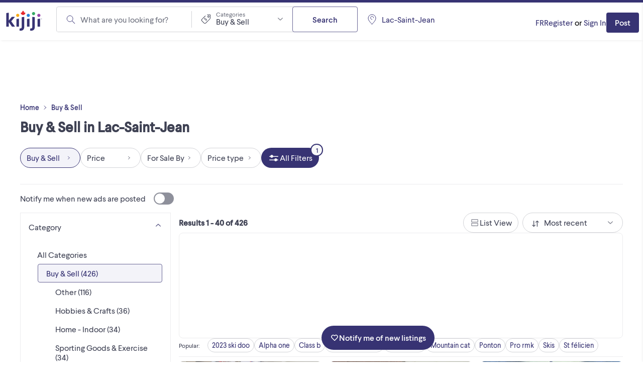

--- FILE ---
content_type: text/html; charset=utf-8
request_url: https://www.kijiji.ca/b-achat-et-vente/lac-saint-jean/c10l1700180
body_size: 62135
content:
<!DOCTYPE html><html lang="en"><head><meta charSet="utf-8"/><meta name="viewport" content="width=device-width"/><meta property="og:image:secure_url" content="https://www.kijiji.ca/next-assets/images/fb_desktop.jpg"/><script type="application/ld+json">{"@context":"https://schema.org","@type":"ItemList","data-testid":"product-carousel-srp","itemListElement":[{"@type":"ListItem","position":1,"item":{"@context":"https://schema.org","type":"Product","name":"4 paires de skis de fond a vendre","description":"4 paires de ski de fond a vendre. avec baguettes. tres bon état. Souliers de skis de fond disponible a la Friperie d&apos;Alma ou autres commerces. Prix: $ 25.00 la paire. Gaston. Alma. Lac St Jean. ...","image":"https://media.kijiji.ca/api/v1/ca-prod-fsbo-ads/images/26/26d8d68f-c274-4b72-b80e-140f7db05f68?rule=kijijica-200-jpg","url":"https://www.kijiji.ca/v-ski/lac-saint-jean/4-paires-de-skis-de-fond-a-vendre/1732086527","offers":{"@type":"Offer","price":"25.00","priceCurrency":"CAD","availability":"https://schema.org/InStock"}}},{"@type":"ListItem","position":2,"item":{"@context":"https://schema.org","type":"Product","name":"Plusieurs paires de patin a vendre.","description":"Plusieurs paires de patins a vendre, Bon état et très bon état. Plusieurs pointures. Une paire de skis Alpin a vendre. Comme neuve. Prix a discuté.Prix a discutéGaston. Alma. Lac St Jean. ...","image":"https://media.kijiji.ca/api/v1/ca-prod-fsbo-ads/images/64/64f2a315-e95d-4045-8c78-26122285e54a?rule=kijijica-200-jpg","url":"https://www.kijiji.ca/v-hockey/lac-saint-jean/plusieurs-paires-de-patin-a-vendre/1732086345","offers":{"@type":"Offer","price":"25.00","priceCurrency":"CAD","availability":"https://schema.org/InStock"}}},{"@type":"ListItem","position":3,"item":{"@context":"https://schema.org","type":"Product","name":"Veste Nike","description":"Large mais fait plus du médium. Larouche mais je me déplace régulièrement à Alma, Jonquière et Chicoutimi.","image":"https://media.kijiji.ca/api/v1/ca-prod-fsbo-ads/images/92/929ebb8d-6ccf-471f-9957-1fb7cfbd02c1?rule=kijijica-200-jpg","url":"https://www.kijiji.ca/v-women-tops-outerwear/lac-saint-jean/veste-nike/1688874500","offers":{"@type":"Offer","price":"10.00","priceCurrency":"CAD","availability":"https://schema.org/InStock"}}},{"@type":"ListItem","position":4,"item":{"@context":"https://schema.org","type":"Product","name":"Verres à shooter","description":"2 verres à shooter. 5$ pour les deux. Larouche mais je me déplace régulièrement à Alma, Jonquière et Chicoutimi.","image":"https://media.kijiji.ca/api/v1/ca-prod-fsbo-ads/images/dd/ddfbd00d-a796-41ab-9e2c-4d8ae6162aa4?rule=kijijica-200-jpg","url":"https://www.kijiji.ca/v-kitchen-dining/lac-saint-jean/verres-a-shooter/1688874704","offers":{"@type":"Offer","price":"5.00","priceCurrency":"CAD","availability":"https://schema.org/InStock"}}},{"@type":"ListItem","position":5,"item":{"@context":"https://schema.org","type":"Product","name":"Chandail des Rangers de NY autographié par Pavel","description":"Chandail de style « MLB » des Rangers de New-York autographié par Pavel Bure. Très rare! Authentifié par JIC (COA)","image":"https://media.kijiji.ca/api/v1/ca-prod-fsbo-ads/images/d5/d569efb3-459f-487c-be24-6593de95230e?rule=kijijica-200-jpg","url":"https://www.kijiji.ca/v-art-collectibles/lac-saint-jean/chandail-des-rangers-de-ny-autographie-par-pavel/1732075054","offers":{"@type":"Offer","price":"160.00","priceCurrency":"CAD","availability":"https://schema.org/InStock"}}},{"@type":"ListItem","position":6,"item":{"@context":"https://schema.org","type":"Product","name":"Supports pour 6 cannes a pêche","description":"Support pour mettre les cannes pêches murale tres pratique pour les ramasser et ne pas les brisées","image":"https://media.kijiji.ca/api/v1/ca-prod-fsbo-ads/images/35/356ca505-c82b-41df-860b-33b4332471e5?rule=kijijica-200-jpg","url":"https://www.kijiji.ca/v-fishing-camping-outdoor/lac-saint-jean/supports-pour-6-cannes-a-peche/1657675146","offers":{"@type":"Offer","price":"10.00","priceCurrency":"CAD","availability":"https://schema.org/InStock"}}},{"@type":"ListItem","position":7,"item":{"@context":"https://schema.org","type":"Product","name":"Sac à dos","description":"Sac à dos à plusieurs compartiments. Parfait pour les redonnées, le camping ou comme sac d’école. Le sac a des compartiments parfait pour livres, tablette électronique, calepin et crayons.","image":"https://media.kijiji.ca/api/v1/ca-prod-fsbo-ads/images/5b/5b84365e-09e2-4ca9-8b50-8f3949c6a195?rule=kijijica-200-jpg","url":"https://www.kijiji.ca/v-fishing-camping-outdoor/lac-saint-jean/sac-a-dos/1685744611","offers":{"@type":"Offer","price":"45.00","priceCurrency":"CAD","availability":"https://schema.org/InStock"}}},{"@type":"ListItem","position":8,"item":{"@context":"https://schema.org","type":"Product","name":"Chandelier mural","description":"Chandelier mural en laiton à trois branches.","image":"https://media.kijiji.ca/api/v1/ca-prod-fsbo-ads/images/c8/c8ed434c-1993-46fd-bc22-95a8e9c9d0e7?rule=kijijica-200-jpg","url":"https://www.kijiji.ca/v-indoor-decor-accent/lac-saint-jean/chandelier-mural/1685743083","offers":{"@type":"Offer","price":"10.00","priceCurrency":"CAD","availability":"https://schema.org/InStock"}}},{"@type":"ListItem","position":9,"item":{"@context":"https://schema.org","type":"Product","name":"Toiles montées Jumbo","description":"Toiles montées vierges Jumbo (épaisseur 3pouces). Différant format. 2 de 24 x 24, 1 de 16 x 20, 1 de 12 x 12, 9 de 8 x 8 et 3 de 4 x 4. Peuvent aussi être vendus séparément: 24 x 24 - 20$ 16 x 20 - ...","image":"https://media.kijiji.ca/api/v1/ca-prod-fsbo-ads/images/6e/6ea1ae0f-68b0-4d67-b087-a9b0730d1197?rule=kijijica-200-jpg","url":"https://www.kijiji.ca/v-hobbies-craft/lac-saint-jean/toiles-montees-jumbo/1685742076","offers":{"@type":"Offer","price":"125.00","priceCurrency":"CAD","availability":"https://schema.org/InStock"}}},{"@type":"ListItem","position":10,"item":{"@context":"https://schema.org","type":"Product","name":"Fusil à eau","description":"Fusil à eau neuf encore dans l’emballage.","image":"https://media.kijiji.ca/api/v1/ca-prod-fsbo-ads/images/f4/f46e7b6a-da91-4a8f-a48d-2c216ba8f849?rule=kijijica-200-jpg","url":"https://www.kijiji.ca/v-toys-games/lac-saint-jean/fusil-a-eau/1685741154","offers":{"@type":"Offer","price":"8.00","priceCurrency":"CAD","availability":"https://schema.org/InStock"}}},{"@type":"ListItem","position":11,"item":{"@context":"https://schema.org","type":"Product","name":"Tables pliantes","description":"Tables pliantes ajustables en hauteur et en angle. Parfait pour manger devant la télé, bricoler ou faire ses devoirs. 60$ pour les deux ou 30$ chaque. Elles ont quelques taches, car elles ont servi ...","image":"https://media.kijiji.ca/api/v1/ca-prod-fsbo-ads/images/47/47ac9934-0c2f-4124-bcf0-103b7b4eea68?rule=kijijica-200-jpg","url":"https://www.kijiji.ca/v-furniture-other-table/lac-saint-jean/tables-pliantes/1685740827","offers":{"@type":"Offer","price":"60.00","priceCurrency":"CAD","availability":"https://schema.org/InStock"}}},{"@type":"ListItem","position":12,"item":{"@context":"https://schema.org","type":"Product","name":"Cellulaire samsung 18","description":"Modele sm- a530w. Stockage 32 G. Ram 4G. Coque arriere craquelee depuis plusieurs annees mais fonctionne parfaitement.","image":"https://media.kijiji.ca/api/v1/ca-prod-fsbo-ads/images/de/de9f4d05-8781-4a5a-9556-194881ef3346?rule=kijijica-200-jpg","url":"https://www.kijiji.ca/v-cell-phone/lac-saint-jean/cellulaire-samsung-18/1732050895","offers":{"@type":"Offer","price":"100.00","priceCurrency":"CAD","availability":"https://schema.org/InStock"}}},{"@type":"ListItem","position":13,"item":{"@context":"https://schema.org","type":"Product","name":"AirPods Pro 3","description":"AirPods Pro 3 neuf jamais ouvert","image":"https://media.kijiji.ca/api/v1/ca-prod-fsbo-ads/images/72/72ced92e-1b68-492e-9eea-02506588d10c?rule=kijijica-200-jpg","url":"https://www.kijiji.ca/v-headphones/lac-saint-jean/airpods-pro-3/1731614037","offers":{"@type":"Offer","price":"200.00","priceCurrency":"CAD","availability":"https://schema.org/InStock"}}},{"@type":"ListItem","position":14,"item":{"@context":"https://schema.org","type":"Product","name":"Ski de fond avec bâtons et bottines","description":"Ski de fond avec bâtons et Bottines en parfaite conditions. de marque Kneissl en fibre de verre de grandeur 190 et 195. Les bottines porté seulement 2 fois ceux là grandeur 7 dame et 8 homme 125.00$ ...","image":"https://media.kijiji.ca/api/v1/ca-prod-fsbo-ads/images/31/31455531-bec5-44a7-ba60-c5f1de00d683?rule=kijijica-200-jpg","url":"https://www.kijiji.ca/v-ski/lac-saint-jean/ski-de-fond-avec-batons-et-bottines/1729439708","offers":{"@type":"Offer","price":"125.00","priceCurrency":"CAD","availability":"https://schema.org/InStock"}}},{"@type":"ListItem","position":15,"item":{"@context":"https://schema.org","type":"Product","name":"Lag-Free Internet with Unlimited Fibre","description":"⚡ Unlimited Fibre Internet – No Hidden Fees! No contract. No setup costs. Free modem included. Plans from 39/month Stream, game, and work without limits. Sign up today – limited-time offer!","image":"https://media.kijiji.ca/api/v1/ca-prod-fsbo-ads/images/92/92e7fc97-4e3b-47fe-a421-d336c5bc7032?rule=kijijica-200-jpg","url":"https://www.kijiji.ca/v-general-electronics/lac-saint-jean/lag-free-internet-with-unlimited-fibre/1732024964","offers":{"@type":"Offer","price":"39.00","priceCurrency":"CAD","availability":"https://schema.org/InStock"}}},{"@type":"ListItem","position":16,"item":{"@context":"https://schema.org","type":"Product","name":"manteau dc shoes","description":"manteau dc shoes pour femme xs comme neuf 100$","image":"https://media.kijiji.ca/api/v1/ca-prod-fsbo-ads/images/ee/ee298693-0764-4655-be6b-8fcff6c71e11?rule=kijijica-200-jpg","url":"https://www.kijiji.ca/v-women-tops-outerwear/lac-saint-jean/manteau-dc-shoes/1732019379","offers":{"@type":"Offer","price":"100.00","priceCurrency":"CAD","availability":"https://schema.org/InStock"}}},{"@type":"ListItem","position":17,"item":{"@context":"https://schema.org","type":"Product","name":"Accessoires pour foyer ou poêle à bois","description":"Accessoires pour foyer ou poêle à bois : tisonnier, pelle, balai (brosse ) et support. Contactez-moi au 418-547-5496 par téléphone ou par texto. Également joignable au 418-344-1108. Très propre, ...","image":"https://media.kijiji.ca/api/v1/ca-prod-fsbo-ads/images/b1/b1c0213a-23dc-4131-bd6b-346e8d3fe31c?rule=kijijica-200-jpg","url":"https://www.kijiji.ca/v-buy-sell-other/lac-saint-jean/accessoires-pour-foyer-ou-poele-a-bois/1711852185","offers":{"@type":"Offer","price":"20.00","priceCurrency":"CAD","availability":"https://schema.org/InStock"}}},{"@type":"ListItem","position":18,"item":{"@context":"https://schema.org","type":"Product","name":"3 luminaires muraux (2 simples et un double)","description":"Trois magnifiques luminaires qui se fixent au mur, en fer forgé et verre de cristal blanc. De couleur bronze. Deux luminaires simples et un double. Éclairage irrésistible. Très propre et en parfaite ...","image":"https://media.kijiji.ca/api/v1/ca-prod-fsbo-ads/images/75/75896328-cfc3-405f-a51f-00cb7224a318?rule=kijijica-200-jpg","url":"https://www.kijiji.ca/v-indoor-lighting-fan/lac-saint-jean/3-luminaires-muraux-2-simples-et-un-double/1471738166","offers":{"@type":"Offer","price":"15.00","priceCurrency":"CAD","availability":"https://schema.org/InStock"}}},{"@type":"ListItem","position":19,"item":{"@context":"https://schema.org","type":"Product","name":"Squier Classic Vibe &apos;60s Stratocaster Laurel Fingerboard Lake","description":"Squier Classic Vibe &apos;60s Stratocaster, Laurel Fingerboard, Lake Placid Blue. : 100 % conçu par Fender : inspiré des modèles Stratocaster des années 1960 : micros Alnico à bobine unique conçus pour ...","image":"https://media.kijiji.ca/api/v1/ca-prod-fsbo-ads/images/5a/5ab63bb1-a310-4839-a92e-576e1519e6ed?rule=kijijica-200-jpg","url":"https://www.kijiji.ca/v-guitar/lac-saint-jean/squier-classic-vibe-60s-stratocaster-laurel-fingerboard-lake/1652200527","offers":{"@type":"Offer","price":"700.00","priceCurrency":"CAD","availability":"https://schema.org/InStock"}}},{"@type":"ListItem","position":20,"item":{"@context":"https://schema.org","type":"Product","name":"Botte de travail Timberland Pro pour homme CSA poiture 12","description":"Porté seulement une fois valeur de $309 plus taxes prix demandé $250 approuvé homologuées CSA anti-fatigue de 8 pouces étanches à l&apos;eau à protection en composite ! TIGE EN CUIR PLEINE FLEUR ÉTANCHE À ...","image":"https://media.kijiji.ca/api/v1/ca-prod-fsbo-ads/images/c6/c6ad9200-069f-4209-b98a-6d7e71c74684?rule=kijijica-200-jpg","url":"https://www.kijiji.ca/v-mens-shoes/lac-saint-jean/botte-de-travail-timberland-pro-pour-homme-csa-poiture-12/1678509260","offers":{"@type":"Offer","price":"250.00","priceCurrency":"CAD","availability":"https://schema.org/InStock"}}},{"@type":"ListItem","position":21,"item":{"@context":"https://schema.org","type":"Product","name":"Roland JUPITER-Xm 37 Key Synthesizer","description":"Like New !!! SPECIFICATIONS Keyboard 37 Keys (compact type with velocity)Sound Generator ZEN-Core Various MODEL sound generators Parts 5 parts (Play part: 4, Rhythm part: 1) Tones Preset tone: 4,000 ...","image":"https://media.kijiji.ca/api/v1/ca-prod-fsbo-ads/images/59/59fcbdd7-ff6d-414c-a640-fb9d54b54d81?rule=kijijica-200-jpg","url":"https://www.kijiji.ca/v-piano-keyboard/lac-saint-jean/roland-jupiter-xm-37-key-synthesizer/1510244602","offers":{"@type":"Offer","price":"2200.00","priceCurrency":"CAD","availability":"https://schema.org/InStock"}}},{"@type":"ListItem","position":22,"item":{"@context":"https://schema.org","type":"Product","name":"Roland Fantom X8 +Coffre Transport + Housse Professionnel,","description":"Meilleur offre ! Workstation Synthesizer Excellente condition quelques égratignures fonctionne parfaitement cordon d&apos;alimentation inclus voir photo ! 1-418-347-4340 après 6 hrs merci ! mot clé Roland ...","image":"https://media.kijiji.ca/api/v1/ca-prod-fsbo-ads/images/98/98dfb76c-a173-4b83-b543-03e838b5c9a3?rule=kijijica-200-jpg","url":"https://www.kijiji.ca/v-piano-keyboard/lac-saint-jean/roland-fantom-x8-coffre-transport-housse-professionnel/1271968712","offers":{"@type":"Offer","price":"2000.00","priceCurrency":"CAD","availability":"https://schema.org/InStock"}}},{"@type":"ListItem","position":23,"item":{"@context":"https://schema.org","type":"Product","name":"Korg Kronos 73 Notes Workstation Synthétiseur Like New","description":"73 touches : RH3 (à simulation de marteau) Keyboard: RH3 Real Weighted Hammer Action Sound engine: 9 Synthesis engines - SGX-2, EP-1, HD-1, AL-1, CX-3, STR-1, MOD-7, MS-20EX and PolysixEX Polyphony: ...","image":"https://media.kijiji.ca/api/v1/ca-prod-fsbo-ads/images/a0/a083f821-cf6b-47f3-8424-bfb99f211a89?rule=kijijica-200-jpg","url":"https://www.kijiji.ca/v-piano-keyboard/lac-saint-jean/korg-kronos-73-notes-workstation-synthetiseur-like-new/1520686659","offers":{"@type":"Offer","price":"4000.00","priceCurrency":"CAD","availability":"https://schema.org/InStock"}}},{"@type":"ListItem","position":24,"item":{"@context":"https://schema.org","type":"Product","name":"Sac outils construction neuf Dewalt valeur $100+","description":"Acheter $100,00 plus taxes Jamais servi !","image":"https://media.kijiji.ca/api/v1/ca-prod-fsbo-ads/images/de/deefb9f1-0f63-4952-89d3-9316d0ef8f8c?rule=kijijica-200-jpg","url":"https://www.kijiji.ca/v-tool-storage-bench/lac-saint-jean/sac-outils-construction-neuf-dewalt-valeur-100/1586701546","offers":{"@type":"Offer","price":"80.00","priceCurrency":"CAD","availability":"https://schema.org/InStock"}}},{"@type":"ListItem","position":25,"item":{"@context":"https://schema.org","type":"Product","name":"Yamaha Montage 6 Synthétiseur 61 notes  AWM2  FM-X Keyboard","description":"Condition comme neuf jamais sorti de la maison prix ferme pas d&apos;échange cash seulement merci ! (Bonus plusieurs banque de son acheter valeur $200 ) mot clé Roland clavier Korg synthesizer Kurzweil ...","image":"https://media.kijiji.ca/api/v1/ca-prod-fsbo-ads/images/0e/0e7ea229-63f8-4f48-8d5a-e03768c44a3b?rule=kijijica-200-jpg","url":"https://www.kijiji.ca/v-piano-keyboard/lac-saint-jean/yamaha-montage-6-synthetiseur-61-notes-awm2-fm-x-keyboard/1552219801","offers":{"@type":"Offer","price":"4000.00","priceCurrency":"CAD","availability":"https://schema.org/InStock"}}},{"@type":"ListItem","position":26,"item":{"@context":"https://schema.org","type":"Product","name":"Mackie Onyx 1640 16-Channel Rackmount","description":"Comme neuf rackmount Mackie Onyx 1640 16-Channel Analog Recording Mixer EQ Mackie Onyx 1640 16-Channel Mixer Mackie Onyx 1640 Mixer (16 Channels, 4 Buss) The Mackie Onyx 1640 flagship mixer meets ...","image":"https://media.kijiji.ca/api/v1/ca-prod-fsbo-ads/images/51/51f7a955-6bae-4772-bb52-421dde476fff?rule=kijijica-200-jpg","url":"https://www.kijiji.ca/v-general-electronics/lac-saint-jean/mackie-onyx-1640-16-channel-rackmount/1541073521","offers":{"@type":"Offer","price":"1000.00","priceCurrency":"CAD","availability":"https://schema.org/InStock"}}},{"@type":"ListItem","position":27,"item":{"@context":"https://schema.org","type":"Product","name":"Espadrilles d&apos;hiver pour Femme Salomon Contagrip Gore-Tex neuve","description":"Espadrilles pour Femme Salomon Contagrip Gore-Tex neuve pointure 11 essayer porté 1 fois !","image":"https://media.kijiji.ca/api/v1/ca-prod-fsbo-ads/images/9c/9c69ff5a-90d0-45e9-9a22-414f230f94cc?rule=kijijica-200-jpg","url":"https://www.kijiji.ca/v-women-shoes/lac-saint-jean/espadrilles-dhiver-pour-femme-salomon-contagrip-gore-tex-neuve/1231158304","offers":{"@type":"Offer","price":"100.00","priceCurrency":"CAD","availability":"https://schema.org/InStock"}}},{"@type":"ListItem","position":28,"item":{"@context":"https://schema.org","type":"Product","name":"Galaxi Tab3 16GB+Étui+Couver+Clavier+Protège Écran","description":"Meilleur offre ! Full equipé ! Galaxi Tab3 8 pouces 16GB Etui de transport simili cuir Couver Noir Gelatine peu s&apos;installer sur les deux faces Clavier Mobile Bluetooth Protege Ecran neuf pas ...","image":"https://media.kijiji.ca/api/v1/ca-prod-fsbo-ads/images/f3/f30d00cd-2663-437d-b4f4-4af5bbe8a06d?rule=kijijica-200-jpg","url":"https://www.kijiji.ca/v-ipads-tablets/lac-saint-jean/galaxi-tab3-16gb-etui-couver-clavier-protege-ecran/1318955461","offers":{"@type":"Offer","price":"250.00","priceCurrency":"CAD","availability":"https://schema.org/InStock"}}},{"@type":"ListItem","position":29,"item":{"@context":"https://schema.org","type":"Product","name":"6 Vitres 5/16 x6x33  clear pour rampes escaliers standard neuve","description":"Meilleur offre! 6 Vitres clear 5/16 x 6 pouces x 33 pouces pour rampes escaliers standard neuve jamais installer dans leur boite !","image":"https://media.kijiji.ca/api/v1/ca-prod-fsbo-ads/images/c7/c710ffba-8740-461c-be49-834e7cf89aa9?rule=kijijica-200-jpg","url":"https://www.kijiji.ca/v-buy-sell-other/lac-saint-jean/6-vitres-5-16-x6x33-clear-pour-rampes-escaliers-standard-neuve/1342808285","offers":{"@type":"Offer","price":"120.00","priceCurrency":"CAD","availability":"https://schema.org/InStock"}}},{"@type":"ListItem","position":30,"item":{"@context":"https://schema.org","type":"Product","name":"Roland XV-88 Synth Piano Hammer-Action 128-Voice Expandable","description":"88-note precision hammer-action synthesizer with D-Beam controller and aftertouch New 128-voice synth engine for extensive layering and multitimbral applications Massive 64MB* internal wave memory ...","image":"https://media.kijiji.ca/api/v1/ca-prod-fsbo-ads/images/7b/7bb90d1f-580c-4d45-82be-1aa1cecc0afa?rule=kijijica-200-jpg","url":"https://www.kijiji.ca/v-piano-keyboard/lac-saint-jean/roland-xv-88-synth-piano-hammer-action-128-voice-expandable/1479220900","offers":{"@type":"Offer","price":"1000.00","priceCurrency":"CAD","availability":"https://schema.org/InStock"}}},{"@type":"ListItem","position":31,"item":{"@context":"https://schema.org","type":"Product","name":"Patin a roues aligné Dukes Énergy 3.0 homme pointure 12","description":"Patin a roues aligné Dukes Énergy 3.0 (grandeur 12) homme bonne condition usager !","image":"https://media.kijiji.ca/api/v1/ca-prod-fsbo-ads/images/8a/8a5ac124-f9bb-42c6-8ce2-31fd5ec1d436?rule=kijijica-200-jpg","url":"https://www.kijiji.ca/v-skates-blades/lac-saint-jean/patin-a-roues-aligne-dukes-energy-3-0-homme-pointure-12/1231159990","offers":{"@type":"Offer","price":"100.00","priceCurrency":"CAD","availability":"https://schema.org/InStock"}}},{"@type":"ListItem","position":32,"item":{"@context":"https://schema.org","type":"Product","name":"Roland FA-07 76-key Music Workstation","description":"Comme neuf jamais sorti de mon studio !! ■ Main specifications -Keyboard: 76 keys (velocity support) ■ Sound source section: ・ Maximum polyphony: 128 sounds (varies depending on sound source load) ・ ...","image":"https://media.kijiji.ca/api/v1/ca-prod-fsbo-ads/images/96/96575ba9-e952-46dc-8216-8e988bb00e2a?rule=kijijica-200-jpg","url":"https://www.kijiji.ca/v-piano-keyboard/lac-saint-jean/roland-fa-07-76-key-music-workstation/1556671030","offers":{"@type":"Offer","price":"2200.00","priceCurrency":"CAD","availability":"https://schema.org/InStock"}}},{"@type":"ListItem","position":33,"item":{"@context":"https://schema.org","type":"Product","name":"Roland RD-88 Stage Piano  PHA-4 Hammer Standard Keyboard","description":"Boite ouverte pour vérifier si tout est OK ! pas d&apos;échange Cash seulement merci ! (avec 64 pack de son Roland installables voir photo !) SOUND GENERATOR SECTION Sound Générateur ZEN-Core Super ...","image":"https://media.kijiji.ca/api/v1/ca-prod-fsbo-ads/images/5f/5f7a9a78-96fd-4cd1-ba10-9933a83033b6?rule=kijijica-200-jpg","url":"https://www.kijiji.ca/v-piano-keyboard/lac-saint-jean/roland-rd-88-stage-piano-pha-4-hammer-standard-keyboard/1556623098","offers":{"@type":"Offer","price":"2000.00","priceCurrency":"CAD","availability":"https://schema.org/InStock"}}},{"@type":"ListItem","position":34,"item":{"@context":"https://schema.org","type":"Product","name":"Korg M1 fonctionne bien mais l&apos;affichage est mort très propre !","description":"Korg M1 fonctionne bien mais l&apos;affichage est mort très propre ! mot clé Roland clavier Korg synthesizer Kurzweil organ Novation Workstation synthetiseur piano","image":"https://media.kijiji.ca/api/v1/ca-prod-fsbo-ads/images/11/1185a359-9c9a-4d37-bd59-4f00c5e67cc4?rule=kijijica-200-jpg","url":"https://www.kijiji.ca/v-piano-keyboard/lac-saint-jean/korg-m1-fonctionne-bien-mais-laffichage-est-mort-tres-propre/1608908120","offers":{"@type":"Offer","price":"550.00","priceCurrency":"CAD","availability":"https://schema.org/InStock"}}},{"@type":"ListItem","position":35,"item":{"@context":"https://schema.org","type":"Product","name":"Bosch scie onglet 3915 10 pouces avec support plient","description":"Bosch scie onglet 3915 10 pouces avec support plient","image":"https://media.kijiji.ca/api/v1/ca-prod-fsbo-ads/images/a7/a7d5877d-2eae-4cb4-aab7-9a57037cf55a?rule=kijijica-200-jpg","url":"https://www.kijiji.ca/v-power-tool/lac-saint-jean/bosch-scie-onglet-3915-10-pouces-avec-support-plient/1697357179","offers":{"@type":"Offer","price":"800.00","priceCurrency":"CAD","availability":"https://schema.org/InStock"}}},{"@type":"ListItem","position":36,"item":{"@context":"https://schema.org","type":"Product","name":"Easy-Bake Oven 40ᵉ Anniversaire","description":"Édition spéciale du four Easy-Bake pour le 40ᵉ anniversaire (Hasbro). Boîte en excellent état, toutes les pièces d’origine présentes, incluant les 4 sachets de préparation scellés. Fonctionne à 120 V ...","image":"https://media.kijiji.ca/api/v1/ca-prod-fsbo-ads/images/d1/d13dc146-0968-4f9f-b02b-c92ce8ffe4e8?rule=kijijica-200-jpg","url":"https://www.kijiji.ca/v-art-collectibles/lac-saint-jean/easy-bake-oven-40-anniversaire/1727465186","offers":{"@type":"Offer","price":"150.00","priceCurrency":"CAD","availability":"https://schema.org/InStock"}}},{"@type":"ListItem","position":37,"item":{"@context":"https://schema.org","type":"Product","name":"Bois 3 pour gaucher","description":"- Bois 3 LT4 Launch Tuned (17 degrés) pour gaucher.","image":"https://media.kijiji.ca/api/v1/ca-prod-fsbo-ads/images/04/043dbeed-3e42-432b-a644-c86f49d3b960?rule=kijijica-200-jpg","url":"https://www.kijiji.ca/v-golf/lac-saint-jean/bois-3-pour-gaucher/1640537748","offers":{"@type":"Offer","price":"40.00","priceCurrency":"CAD","availability":"https://schema.org/InStock"}}},{"@type":"ListItem","position":38,"item":{"@context":"https://schema.org","type":"Product","name":"Robinetteries pour bain a vendre","description":"Robinetteries deluxe pour bain a vendre, comme neuves, tres propre et en bon état. Prix:$40.00 ferme. Gaston. Alma. Lac St Jean. Tel:418-719-2114 ou 418-482-0539","image":"https://media.kijiji.ca/api/v1/ca-prod-fsbo-ads/images/3a/3a4c1b3a-0ec2-4258-81b4-2699d9584764?rule=kijijica-200-jpg","url":"https://www.kijiji.ca/v-buy-sell-other/lac-saint-jean/robinetteries-pour-bain-a-vendre/1731945731","offers":{"@type":"Offer","price":"40.00","priceCurrency":"CAD","availability":"https://schema.org/InStock"}}},{"@type":"ListItem","position":39,"item":{"@context":"https://schema.org","type":"Product","name":"Cylindre de porte avec chaine a vendre","description":"Cylindre de porte avec chaines a vendre, comme neuf.. Plusieurs petites chaines a vendre aussi pour autres usages. Prix:$25.00 . Gaston. Alma. Lac st Jean. Tel:418-719-2114","image":"https://media.kijiji.ca/api/v1/ca-prod-fsbo-ads/images/f1/f16adf36-bcd4-41a5-bfc7-b74d627631c4?rule=kijijica-200-jpg","url":"https://www.kijiji.ca/v-patio-garden-furniture/lac-saint-jean/cylindre-de-porte-avec-chaine-a-vendre/1731945529","offers":{"@type":"Offer","price":"25.00","priceCurrency":"CAD","availability":"https://schema.org/InStock"}}},{"@type":"ListItem","position":40,"item":{"@context":"https://schema.org","type":"Product","name":"Moulin a coudre antique de marque Pfaff modele 130 a vendre","description":"Machine a coudre antique de marque Pfaff modele 130 a vendre, très bon état et propre. Manque petit moteur pour la faire tourné , moteur disponible chez easy. J&apos; ai de petits moteur qui ferais ...","image":"https://media.kijiji.ca/api/v1/ca-prod-fsbo-ads/images/7e/7e368b24-1e94-4397-9215-4ff319fcb600?rule=kijijica-200-jpg","url":"https://www.kijiji.ca/v-buy-sell-other/lac-saint-jean/moulin-a-coudre-antique-de-marque-pfaff-modele-130-a-vendre/1731945323","offers":{"@type":"Offer","price":"200.00","priceCurrency":"CAD","availability":"https://schema.org/InStock"}}}],"name":""}</script><title>Shop for New &amp; Used Goods! Find Everything from Furniture to Baby Items Near You in Lac-Saint-Jean  | Free Local Classifieds - Kijiji</title><meta name="robots" content="index,follow"/><meta name="description" content="Buy and sell new and used items near you in Lac-Saint-Jean. Whether you are looking for a new bicycle or a used couch, Kijiji has what you&#x27;re looking for."/><meta property="og:title" content="Shop for New &amp; Used Goods! Find Everything from Furniture to Baby Items Near You in Lac-Saint-Jean  | Free Local Classifieds - Kijiji"/><meta property="og:description" content="Buy and sell new and used items near you in Lac-Saint-Jean. Whether you are looking for a new bicycle or a used couch, Kijiji has what you&#x27;re looking for."/><meta property="og:url" content="https://www.kijiji.ca/b-achat-et-vente/lac-saint-jean/c10l1700180"/><link rel="canonical" href="https://www.kijiji.ca/b-achat-et-vente/lac-saint-jean/c10l1700180"/><meta name="next-head-count" content="11"/><link rel="icon" href="https://webapp-static.ca-kijiji-production.classifiedscloud.io/v1.74.3/favicons/favicon.ico"/><link rel="icon" type="image/png" href="https://webapp-static.ca-kijiji-production.classifiedscloud.io/v1.74.3/favicons/favicon-96x96.png" sizes="96x96"/><link rel="icon" type="image/svg+xml" href="https://webapp-static.ca-kijiji-production.classifiedscloud.io/v1.74.3/favicons/favicon.svg"/><link rel="apple-touch-icon" sizes="180x180" href="https://webapp-static.ca-kijiji-production.classifiedscloud.io/v1.74.3/favicons/apple-touch-icon.png"/><link rel="manifest" href="/manifest.json"/><link rel="preconnect" href="//media.kijiji.ca"/><link rel="preconnect" href="//webapp-static.ca-kijiji-production.classifiedscloud.io"/><script src="https://webapp-static.ca-kijiji-production.classifiedscloud.io/v1.74.3/_next/static/scripts/intowow/intowow.min.js"></script><script id="openwrap-setup">
                    var PWTK = window.PWTK || {}; //Initialize Namespace
                    var googletag = googletag || {};
                    googletag.cmd = googletag.cmd || [];
                    var gptRan = false;
                    PWTK.jsLoaded = function(){ //PubMatic pwt.js on load callback is used to load GPT
                        loadGPT();
                    };
                    var loadGPT = function() {
                        // Check the gptRan flag
                        if (!gptRan) {
                          gptRan = true;
                          var gads = document.createElement('script');
                          gads.src = 'https://securepubads.g.doubleclick.net/tag/js/gpt.js';
                          var node = document.getElementsByTagName('script')[0];
                          node.parentNode.insertBefore(gads, node);
                        }
                    };
                    // Failsafe to call gpt. 500 ms timeout can be updated as per publisher preference.
                    setTimeout(loadGPT, 500);

                    // Code for sending email hash, must run before pwt.js loads
                    (function () {
                      if (window.PWTK && !window.PWTK.HookForPrebidSetConfig) {
                        window.PWTK.HookForPrebidSetConfig = function () {
                          var emailHash = null;
                          if (emailHash) {
                            window.PWTK.loginEvent = true
                            pbjs &&
                              pbjs.setUserIdentities({
                                pubProvidedEmailHash: {
                                  SHA256: emailHash['SHA256'], //SHA256_format
                                },
                              })
                          } 
                        }
                      }
                    })();
                    
                    (function() {
                        var purl = window.location.href;
                        var url = '//ads.pubmatic.com/AdServer/js/pwt/155984/15027';
                        var profileVersionId = '';
                        if(purl.indexOf('pwtv=')>0){
                            var regexp = /pwtv=(.*?)(&|$)/g;
                            var matches = regexp.exec(purl);
                            if(matches.length >= 2 && matches[1].length > 0){
                                profileVersionId = '/'+matches[1];
                            }
                        }
                        var wtads = document.createElement('script');
                        wtads.async = true;
                        wtads.type = 'text/javascript';
                        wtads.src = url+profileVersionId+'/pwt.js';
                        var node = document.getElementsByTagName('script')[0];
                        node.parentNode.insertBefore(wtads, node);
                    })();
                        
                        </script><meta name="google-adsense-account" content="sites-5014585258047866"/><meta name="apple-itunes-app" content="app-id=318979520"/><link rel="preload" href="https://webapp-static.ca-kijiji-production.classifiedscloud.io/v1.74.3/_next/static/media/b32f838683be0958-s.p.woff2" as="font" type="font/woff2" crossorigin="anonymous" data-next-font="size-adjust"/><link rel="preload" href="https://webapp-static.ca-kijiji-production.classifiedscloud.io/v1.74.3/_next/static/media/aaf89ecbb405bd29-s.p.woff2" as="font" type="font/woff2" crossorigin="anonymous" data-next-font="size-adjust"/><link rel="preload" href="https://webapp-static.ca-kijiji-production.classifiedscloud.io/v1.74.3/_next/static/css/704114d5384ebafc.css" as="style"/><link rel="stylesheet" href="https://webapp-static.ca-kijiji-production.classifiedscloud.io/v1.74.3/_next/static/css/704114d5384ebafc.css" data-n-g=""/><noscript data-n-css=""></noscript><script defer="" nomodule="" src="https://webapp-static.ca-kijiji-production.classifiedscloud.io/v1.74.3/_next/static/chunks/polyfills-42372ed130431b0a.js"></script><script src="https://webapp-static.ca-kijiji-production.classifiedscloud.io/v1.74.3/_next/static/chunks/webpack-5e6fd16a4789ca03.js" defer=""></script><script src="https://webapp-static.ca-kijiji-production.classifiedscloud.io/v1.74.3/_next/static/chunks/framework-b0b93c41d6f05eda.js" defer=""></script><script src="https://webapp-static.ca-kijiji-production.classifiedscloud.io/v1.74.3/_next/static/chunks/main-c742eeb40952fdd6.js" defer=""></script><script src="https://webapp-static.ca-kijiji-production.classifiedscloud.io/v1.74.3/_next/static/chunks/pages/_app-4c519a0973c2e0e4.js" defer=""></script><script src="https://webapp-static.ca-kijiji-production.classifiedscloud.io/v1.74.3/_next/static/chunks/5309-c8b1bf1b2679c6b1.js" defer=""></script><script src="https://webapp-static.ca-kijiji-production.classifiedscloud.io/v1.74.3/_next/static/chunks/4420-011b04f351133959.js" defer=""></script><script src="https://webapp-static.ca-kijiji-production.classifiedscloud.io/v1.74.3/_next/static/chunks/9866-72a0c4761ab48bb2.js" defer=""></script><script src="https://webapp-static.ca-kijiji-production.classifiedscloud.io/v1.74.3/_next/static/chunks/274-3ea06df2981ea8e2.js" defer=""></script><script src="https://webapp-static.ca-kijiji-production.classifiedscloud.io/v1.74.3/_next/static/chunks/228-110e2ac866810cf7.js" defer=""></script><script src="https://webapp-static.ca-kijiji-production.classifiedscloud.io/v1.74.3/_next/static/chunks/6569-6cb8596e18c05a0e.js" defer=""></script><script src="https://webapp-static.ca-kijiji-production.classifiedscloud.io/v1.74.3/_next/static/chunks/6306-1055bc8b59264309.js" defer=""></script><script src="https://webapp-static.ca-kijiji-production.classifiedscloud.io/v1.74.3/_next/static/chunks/835-8492ef53f34759bf.js" defer=""></script><script src="https://webapp-static.ca-kijiji-production.classifiedscloud.io/v1.74.3/_next/static/chunks/1174-f4a7af20058dda93.js" defer=""></script><script src="https://webapp-static.ca-kijiji-production.classifiedscloud.io/v1.74.3/_next/static/chunks/8514-448fa83dea15bee3.js" defer=""></script><script src="https://webapp-static.ca-kijiji-production.classifiedscloud.io/v1.74.3/_next/static/chunks/4938-af32d78371aa3b84.js" defer=""></script><script src="https://webapp-static.ca-kijiji-production.classifiedscloud.io/v1.74.3/_next/static/chunks/2046-80294fcf266eb210.js" defer=""></script><script src="https://webapp-static.ca-kijiji-production.classifiedscloud.io/v1.74.3/_next/static/chunks/pages/srp/%5B...categoryOrLocation%5D-23eff4e14fcf8ffa.js" defer=""></script><script src="https://webapp-static.ca-kijiji-production.classifiedscloud.io/v1.74.3/_next/static/kLs2poAZtDXGYQ5Tn_oeu/_buildManifest.js" defer=""></script><script src="https://webapp-static.ca-kijiji-production.classifiedscloud.io/v1.74.3/_next/static/kLs2poAZtDXGYQ5Tn_oeu/_ssgManifest.js" defer=""></script><style id="__jsx-2359215577">html{font-family:'__larsseitFonts_a2f934', '__larsseitFonts_Fallback_a2f934';font-display:swap}</style><style data-styled="" data-styled-version="5.3.11">.epsmyv{font-size:1.6rem;line-height:2.4rem;color:#3E4153;font-family:inherit;font-weight:400;text-align:start;}/*!sc*/
.vMJLe{font-size:1.4rem;line-height:1.8rem;color:#3E4153;font-family:inherit;font-weight:800;text-align:start;}/*!sc*/
@media screen and (min-width:744px){.vMJLe{font-size:1.6rem;line-height:2.4rem;}}/*!sc*/
.ihMPet{font-size:1.4rem;line-height:1.8rem;color:#3E4153;font-family:inherit;font-weight:800;text-align:center;}/*!sc*/
@media screen and (min-width:744px){.ihMPet{font-size:1.6rem;line-height:2.4rem;}}/*!sc*/
.bMTXzm{font-size:1.2rem;line-height:1.6rem;color:#3E4153;font-family:inherit;font-weight:400;text-align:start;}/*!sc*/
.hahwcu{font-size:2.2rem;line-height:2.6rem;color:#3E4153;font-family:inherit;font-weight:800;text-align:start;}/*!sc*/
.bWPHyX{font-size:1.2rem;line-height:1.6rem;color:#6F727F;font-family:inherit;font-weight:400;text-align:start;}/*!sc*/
.dAIREp{font-size:1.2rem;line-height:1.6rem;color:#D2D3D7;font-family:inherit;font-weight:400;text-align:start;}/*!sc*/
.CExIn{font-size:1.2rem;line-height:1.6rem;color:#FFFFFF;font-family:inherit;font-weight:400;text-align:start;}/*!sc*/
data-styled.g1[id="sc-991ea11d-0"]{content:"epsmyv,vMJLe,ihMPet,bMTXzm,hahwcu,bWPHyX,dAIREp,CExIn,"}/*!sc*/
.jyxDGB{display:-webkit-box;display:-webkit-flex;display:-ms-flexbox;display:flex;}/*!sc*/
.jqlARl{display:-webkit-box;display:-webkit-flex;display:-ms-flexbox;display:flex;-webkit-align-items:center;-webkit-box-align:center;-ms-flex-align:center;align-items:center;}/*!sc*/
.kuiJSG{display:-webkit-box;display:-webkit-flex;display:-ms-flexbox;display:flex;gap:0.8rem;}/*!sc*/
.kuifmg{display:-webkit-box;display:-webkit-flex;display:-ms-flexbox;display:flex;-webkit-align-items:center;-webkit-box-align:center;-ms-flex-align:center;align-items:center;-webkit-box-pack:space-around;-webkit-justify-content:space-around;-ms-flex-pack:space-around;justify-content:space-around;gap:0.4rem;-webkit-box-flex:1;-webkit-flex-grow:1;-ms-flex-positive:1;flex-grow:1;}/*!sc*/
.iGIJVR{display:-webkit-box;display:-webkit-flex;display:-ms-flexbox;display:flex;-webkit-align-items:center;-webkit-box-align:center;-ms-flex-align:center;align-items:center;-webkit-box-pack:center;-webkit-justify-content:center;-ms-flex-pack:center;justify-content:center;}/*!sc*/
.bSmpXF{display:-webkit-box;display:-webkit-flex;display:-ms-flexbox;display:flex;-webkit-box-pack:justify;-webkit-justify-content:space-between;-ms-flex-pack:justify;justify-content:space-between;}/*!sc*/
.ufciJ{display:-webkit-box;display:-webkit-flex;display:-ms-flexbox;display:flex;-webkit-align-items:center;-webkit-box-align:center;-ms-flex-align:center;align-items:center;gap:1.6rem;}/*!sc*/
.vAthl{display:-webkit-box;display:-webkit-flex;display:-ms-flexbox;display:flex;-webkit-flex-direction:column;-ms-flex-direction:column;flex-direction:column;gap:1.6rem;}/*!sc*/
.kexGZq{display:-webkit-box;display:-webkit-flex;display:-ms-flexbox;display:flex;-webkit-align-items:center;-webkit-box-align:center;-ms-flex-align:center;align-items:center;gap:0.8rem;}/*!sc*/
.iNzWBi{display:-webkit-box;display:-webkit-flex;display:-ms-flexbox;display:flex;-webkit-flex-direction:column;-ms-flex-direction:column;flex-direction:column;gap:0.4rem;}/*!sc*/
.bOFieq{display:-webkit-box;display:-webkit-flex;display:-ms-flexbox;display:flex;-webkit-align-items:center;-webkit-box-align:center;-ms-flex-align:center;align-items:center;gap:0.4rem;}/*!sc*/
.bnVGgm{display:-webkit-box;display:-webkit-flex;display:-ms-flexbox;display:flex;-webkit-align-items:center;-webkit-box-align:center;-ms-flex-align:center;align-items:center;-webkit-flex-direction:column;-ms-flex-direction:column;flex-direction:column;-webkit-box-pack:center;-webkit-justify-content:center;-ms-flex-pack:center;justify-content:center;gap:0.8rem;}/*!sc*/
.erOJwh{display:-webkit-box;display:-webkit-flex;display:-ms-flexbox;display:flex;gap:1.6rem;}/*!sc*/
data-styled.g2[id="sc-eb45309b-0"]{content:"jyxDGB,jqlARl,kuiJSG,kuifmg,iGIJVR,bSmpXF,ufciJ,vAthl,kexGZq,iNzWBi,bOFieq,bnVGgm,erOJwh,"}/*!sc*/
.eYTlvh{font-size:1.6rem;line-height:2.4rem;-webkit-align-items:center;-webkit-box-align:center;-ms-flex-align:center;align-items:center;color:#3E4153;font-family:inherit;}/*!sc*/
data-styled.g3[id="sc-27f1421a-0"]{content:"eYTlvh,"}/*!sc*/
.eAjGNf{display:-webkit-box;display:-webkit-flex;display:-ms-flexbox;display:flex;-webkit-flex-direction:row;-ms-flex-direction:row;flex-direction:row;-webkit-box-pack:justify;-webkit-justify-content:space-between;-ms-flex-pack:justify;justify-content:space-between;margin-bottom:0;text-align:left;width:100%;}/*!sc*/
.eAjGNf > span{margin-left:1.6rem;margin-right:0;}/*!sc*/
.eAjGNf[aria-pressed=false] > span{background-color:#8E909B;}/*!sc*/
.eAjGNf[aria-pressed=true] > span{background-color:#373373;}/*!sc*/
.eAjGNf[aria-pressed=true] > span::before{-webkit-transform:translateX(calc(4rem - calc(2.4rem - 0.4rem) - 0.2rem * 2));-ms-transform:translateX(calc(4rem - calc(2.4rem - 0.4rem) - 0.2rem * 2));transform:translateX(calc(4rem - calc(2.4rem - 0.4rem) - 0.2rem * 2));}/*!sc*/
data-styled.g4[id="sc-50943912-0"]{content:"eAjGNf,"}/*!sc*/
.bEbakB{-webkit-transition:all 0.3s ease-in-out;transition:all 0.3s ease-in-out;border-radius:4rem;cursor:pointer;display:-webkit-inline-box;display:-webkit-inline-flex;display:-ms-inline-flexbox;display:inline-flex;-webkit-flex-shrink:0;-ms-flex-negative:0;flex-shrink:0;height:2.4rem;position:relative;width:4rem;}/*!sc*/
.bEbakB::before{-webkit-transition:all 0.3s ease-in-out;transition:all 0.3s ease-in-out;background-color:#FFFFFF;border-radius:9999px;content:"";height:calc(2.4rem - 0.4rem);left:0.2rem;position:absolute;top:0.2rem;-webkit-transform:translateX(0);-ms-transform:translateX(0);transform:translateX(0);width:calc(2.4rem - 0.4rem);}/*!sc*/
data-styled.g5[id="sc-50943912-1"]{content:"bEbakB,"}/*!sc*/
.iuRTEr{-webkit-transition:all 0.3s ease-in-out;transition:all 0.3s ease-in-out;font-size:1.6rem;line-height:2.4rem;min-height:4.8rem;padding:1rem 2.4rem;background-color:#FFFFFF;border:0.1rem solid #696696;color:#373373;border-radius:0.4rem;-webkit-align-items:center;-webkit-box-align:center;-ms-flex-align:center;align-items:center;cursor:pointer;display:-webkit-box;display:-webkit-flex;display:-ms-flexbox;display:flex;font-family:inherit;font-weight:500;-webkit-box-pack:center;-webkit-justify-content:center;-ms-flex-pack:center;justify-content:center;margin:0;width:-webkit-fit-content;width:-moz-fit-content;width:fit-content;}/*!sc*/
.iuRTEr *:focus:not(.focus-visible){outline:none;}/*!sc*/
.iuRTEr:hover{background-color:#F3F3F9;border:0.1rem solid #696696;color:#373373;-webkit-text-decoration:none;text-decoration:none;}/*!sc*/
.iuRTEr:active,.iuRTEr:focus-visible{background-color:#CACAEA;border:0.1rem solid #696696;color:#3E4153;}/*!sc*/
.iuRTEr:disabled{background-color:#ECECEE;border:0.1rem solid #D2D3D7;color:#8E909B;cursor:not-allowed;}/*!sc*/
.cLDdWI{-webkit-transition:all 0.3s ease-in-out;transition:all 0.3s ease-in-out;font-size:1.6rem;line-height:2.4rem;min-height:4.8rem;padding:1rem 2.4rem;background-color:#FFFFFF;border:0.1rem solid #696696;color:#373373;border-radius:0.4rem;-webkit-align-items:center;-webkit-box-align:center;-ms-flex-align:center;align-items:center;cursor:pointer;display:-webkit-box;display:-webkit-flex;display:-ms-flexbox;display:flex;font-family:inherit;font-weight:500;-webkit-box-pack:center;-webkit-justify-content:center;-ms-flex-pack:center;justify-content:center;margin:0;width:100%;}/*!sc*/
.cLDdWI *:focus:not(.focus-visible){outline:none;}/*!sc*/
.cLDdWI:hover{background-color:#F3F3F9;border:0.1rem solid #696696;color:#373373;-webkit-text-decoration:none;text-decoration:none;}/*!sc*/
.cLDdWI:active,.cLDdWI:focus-visible{background-color:#CACAEA;border:0.1rem solid #696696;color:#3E4153;}/*!sc*/
.cLDdWI:disabled{background-color:#ECECEE;border:0.1rem solid #D2D3D7;color:#8E909B;cursor:not-allowed;}/*!sc*/
.lopKlE{-webkit-transition:all 0.3s ease-in-out;transition:all 0.3s ease-in-out;font-size:1.4rem;line-height:1.8rem;min-height:4rem;padding:0.9rem 1.6rem;background-color:#373373;border:0.1rem solid transparent;color:#FFFFFF;border-radius:0.4rem;-webkit-align-items:center;-webkit-box-align:center;-ms-flex-align:center;align-items:center;cursor:pointer;display:-webkit-box;display:-webkit-flex;display:-ms-flexbox;display:flex;font-family:inherit;font-weight:500;-webkit-box-pack:center;-webkit-justify-content:center;-ms-flex-pack:center;justify-content:center;margin:0;width:-webkit-fit-content;width:-moz-fit-content;width:fit-content;}/*!sc*/
.lopKlE *:focus:not(.focus-visible){outline:none;}/*!sc*/
.lopKlE:hover{background-color:#4B4881;border:0.1rem solid transparent;color:#FFFFFF;-webkit-text-decoration:none;text-decoration:none;}/*!sc*/
.lopKlE:active,.lopKlE:focus-visible{background-color:#23234F;border:0.1rem solid transparent;color:#FFFFFF;}/*!sc*/
.lopKlE:disabled{background-color:#D2D3D7;border:0.1rem solid transparent;color:#8E909B;cursor:not-allowed;}/*!sc*/
.jOZQHr{-webkit-transition:all 0.3s ease-in-out;transition:all 0.3s ease-in-out;font-size:1.6rem;line-height:2.4rem;min-height:4rem;padding:0.8rem 1.2rem;background-color:#FFFFFF;border:0.1rem solid #696696;color:#373373;border-radius:9999px;-webkit-align-items:center;-webkit-box-align:center;-ms-flex-align:center;align-items:center;cursor:pointer;display:-webkit-box;display:-webkit-flex;display:-ms-flexbox;display:flex;font-family:inherit;font-weight:500;-webkit-box-pack:center;-webkit-justify-content:center;-ms-flex-pack:center;justify-content:center;margin:0;width:-webkit-fit-content;width:-moz-fit-content;width:fit-content;}/*!sc*/
.jOZQHr *:focus:not(.focus-visible){outline:none;}/*!sc*/
.jOZQHr:hover{background-color:#F3F3F9;border:0.1rem solid #696696;color:#373373;-webkit-text-decoration:none;text-decoration:none;}/*!sc*/
.jOZQHr:active,.jOZQHr:focus-visible{background-color:#CACAEA;border:0.1rem solid #696696;color:#3E4153;}/*!sc*/
.jOZQHr:disabled{background-color:#ECECEE;border:0.1rem solid #D2D3D7;color:#8E909B;cursor:not-allowed;}/*!sc*/
.hTdCXq{-webkit-transition:all 0.3s ease-in-out;transition:all 0.3s ease-in-out;font-size:1.6rem;line-height:2.4rem;min-height:4rem;padding:0.8rem 1.2rem;background-color:#FFFFFF;border:0.1rem solid #D2D3D7;color:#3E4153;border-radius:9999px;-webkit-align-items:center;-webkit-box-align:center;-ms-flex-align:center;align-items:center;cursor:pointer;display:-webkit-box;display:-webkit-flex;display:-ms-flexbox;display:flex;font-family:inherit;font-weight:500;-webkit-box-pack:center;-webkit-justify-content:center;-ms-flex-pack:center;justify-content:center;margin:0;width:-webkit-fit-content;width:-moz-fit-content;width:fit-content;background-color:#F3F3F9;border:0.1rem solid #373373;color:#373373;}/*!sc*/
.hTdCXq *:focus:not(.focus-visible){outline:none;}/*!sc*/
.hTdCXq:hover{background-color:#F3F3F9;border:0.1rem solid #D2D3D7;color:#373373;-webkit-text-decoration:none;text-decoration:none;}/*!sc*/
.hTdCXq:active,.hTdCXq:focus-visible{background-color:#F3F3F9;border:0.1rem solid #373373;color:#373373;}/*!sc*/
.hTdCXq:disabled{background-color:#FFFFFF;border:0.1rem solid #D2D3D7;color:#8E909B;cursor:not-allowed;}/*!sc*/
.bTVfmE{-webkit-transition:all 0.3s ease-in-out;transition:all 0.3s ease-in-out;font-size:1.6rem;line-height:2.4rem;min-height:4rem;padding:0.8rem 1.2rem;background-color:#FFFFFF;border:0.1rem solid #D2D3D7;color:#3E4153;border-radius:9999px;-webkit-align-items:center;-webkit-box-align:center;-ms-flex-align:center;align-items:center;cursor:pointer;display:-webkit-box;display:-webkit-flex;display:-ms-flexbox;display:flex;font-family:inherit;font-weight:500;-webkit-box-pack:center;-webkit-justify-content:center;-ms-flex-pack:center;justify-content:center;margin:0;width:-webkit-fit-content;width:-moz-fit-content;width:fit-content;}/*!sc*/
.bTVfmE *:focus:not(.focus-visible){outline:none;}/*!sc*/
.bTVfmE:hover{background-color:#F3F3F9;border:0.1rem solid #D2D3D7;color:#373373;-webkit-text-decoration:none;text-decoration:none;}/*!sc*/
.bTVfmE:active,.bTVfmE:focus-visible{background-color:#F3F3F9;border:0.1rem solid #373373;color:#373373;}/*!sc*/
.bTVfmE:disabled{background-color:#FFFFFF;border:0.1rem solid #D2D3D7;color:#8E909B;cursor:not-allowed;}/*!sc*/
.gJmrks{-webkit-transition:all 0.3s ease-in-out;transition:all 0.3s ease-in-out;font-size:1.6rem;line-height:2.4rem;min-height:4rem;padding:0.8rem 1.2rem;background-color:#373373;border:0.1rem solid transparent;color:#FFFFFF;border-radius:9999px;-webkit-align-items:center;-webkit-box-align:center;-ms-flex-align:center;align-items:center;cursor:pointer;display:-webkit-box;display:-webkit-flex;display:-ms-flexbox;display:flex;font-family:inherit;font-weight:500;-webkit-box-pack:center;-webkit-justify-content:center;-ms-flex-pack:center;justify-content:center;margin:0;width:-webkit-fit-content;width:-moz-fit-content;width:fit-content;}/*!sc*/
.gJmrks *:focus:not(.focus-visible){outline:none;}/*!sc*/
.gJmrks:hover{background-color:#4B4881;border:0.1rem solid transparent;color:#FFFFFF;-webkit-text-decoration:none;text-decoration:none;}/*!sc*/
.gJmrks:active,.gJmrks:focus-visible{background-color:#23234F;border:0.1rem solid transparent;color:#FFFFFF;}/*!sc*/
.gJmrks:disabled{background-color:#D2D3D7;border:0.1rem solid transparent;color:#8E909B;cursor:not-allowed;}/*!sc*/
.gCrZmu{-webkit-transition:all 0.3s ease-in-out;transition:all 0.3s ease-in-out;font-size:1.6rem;line-height:2.4rem;min-height:4.8rem;padding:1rem 2.4rem;background-color:transparent;border:0.1rem solid transparent;color:#2D844C;border-radius:0.4rem;-webkit-align-items:center;-webkit-box-align:center;-ms-flex-align:center;align-items:center;cursor:pointer;display:-webkit-box;display:-webkit-flex;display:-ms-flexbox;display:flex;font-family:inherit;font-weight:500;-webkit-box-pack:center;-webkit-justify-content:center;-ms-flex-pack:center;justify-content:center;margin:0;width:-webkit-fit-content;width:-moz-fit-content;width:fit-content;}/*!sc*/
.gCrZmu *:focus:not(.focus-visible){outline:none;}/*!sc*/
.gCrZmu:hover{background-color:transparent;border:0.1rem solid transparent;color:#215934;-webkit-text-decoration:none;text-decoration:none;}/*!sc*/
.gCrZmu:active,.gCrZmu:focus-visible{background-color:transparent;border:0.1rem solid transparent;color:#11351C;}/*!sc*/
.gCrZmu:disabled{background-color:transparent;border:0.1rem solid transparent;color:#8E909B;cursor:not-allowed;}/*!sc*/
.eSGmKK{-webkit-transition:all 0.3s ease-in-out;transition:all 0.3s ease-in-out;font-size:1.4rem;line-height:1.8rem;min-height:4rem;padding:0.9rem 1.6rem;background-color:#373373;border:0.1rem solid transparent;color:#FFFFFF;border-radius:0.4rem;-webkit-align-items:center;-webkit-box-align:center;-ms-flex-align:center;align-items:center;cursor:pointer;display:-webkit-box;display:-webkit-flex;display:-ms-flexbox;display:flex;font-family:inherit;font-weight:500;-webkit-box-pack:center;-webkit-justify-content:center;-ms-flex-pack:center;justify-content:center;margin:0;width:-webkit-fit-content;width:-moz-fit-content;width:fit-content;}/*!sc*/
.eSGmKK *:focus:not(.focus-visible){outline:none;}/*!sc*/
@media screen and (min-width:744px){.eSGmKK{font-size:1.6rem;line-height:2.4rem;min-height:4.8rem;padding:1rem 2.4rem;}}/*!sc*/
.eSGmKK:hover{background-color:#4B4881;border:0.1rem solid transparent;color:#FFFFFF;-webkit-text-decoration:none;text-decoration:none;}/*!sc*/
.eSGmKK:active,.eSGmKK:focus-visible{background-color:#23234F;border:0.1rem solid transparent;color:#FFFFFF;}/*!sc*/
.eSGmKK:disabled{background-color:#D2D3D7;border:0.1rem solid transparent;color:#8E909B;cursor:not-allowed;}/*!sc*/
data-styled.g15[id="sc-adc2db3f-0"]{content:"iuRTEr,cLDdWI,lopKlE,jOZQHr,hTdCXq,bTVfmE,gJmrks,gCrZmu,eSGmKK,"}/*!sc*/
.jwUdte{font-size:1.6rem;line-height:2.4rem;color:#373373;cursor:pointer;font-family:inherit;font-weight:400;-webkit-text-decoration:none;text-decoration:none;}/*!sc*/
.jwUdte *:focus:not(.focus-visible){outline:none;}/*!sc*/
.jwUdte:hover,.jwUdte:focus,.jwUdte:active{-webkit-text-decoration:underline;text-decoration:underline;}/*!sc*/
.htSwUC{font-size:1.2rem;line-height:1.6rem;color:#373373;cursor:pointer;font-family:inherit;font-weight:500;-webkit-text-decoration:none;text-decoration:none;}/*!sc*/
.htSwUC *:focus:not(.focus-visible){outline:none;}/*!sc*/
.htSwUC:hover,.htSwUC:focus,.htSwUC:active{-webkit-text-decoration:underline;text-decoration:underline;}/*!sc*/
.ampDj{font-size:1.4rem;line-height:1.8rem;color:#373373;cursor:pointer;font-family:inherit;font-weight:400;-webkit-text-decoration:none;text-decoration:none;}/*!sc*/
.ampDj *:focus:not(.focus-visible){outline:none;}/*!sc*/
.ampDj:hover,.ampDj:focus,.ampDj:active{-webkit-text-decoration:underline;text-decoration:underline;}/*!sc*/
.iFExDj{font-size:1.6rem;line-height:2.4rem;color:#2D844C;cursor:pointer;font-family:inherit;font-weight:400;-webkit-text-decoration:none;text-decoration:none;}/*!sc*/
.iFExDj *:focus:not(.focus-visible){outline:none;}/*!sc*/
.iFExDj:hover,.iFExDj:focus,.iFExDj:active{-webkit-text-decoration:underline;text-decoration:underline;}/*!sc*/
data-styled.g16[id="sc-c8742e84-0"]{content:"jwUdte,htSwUC,ampDj,iFExDj,"}/*!sc*/
.gFlGHR{position:relative;}/*!sc*/
.gFlGHR:hover,.gFlGHR:focus,.gFlGHR:active{-webkit-text-decoration:unset;text-decoration:unset;}/*!sc*/
data-styled.g18[id="sc-151b1419-1"]{content:"gFlGHR,"}/*!sc*/
.gcGIsr{font-size:1.8rem;line-height:2.2rem;font-weight:700;color:#3E4153;font-family:inherit;text-align:start;}/*!sc*/
@media screen and (min-width:744px){.gcGIsr{font-size:2.8rem;line-height:3.6rem;}}/*!sc*/
.cqjWkX{font-size:1.8rem;line-height:2.2rem;font-weight:500;color:#3E4153;font-family:inherit;text-align:start;}/*!sc*/
data-styled.g21[id="sc-82669b63-0"]{content:"gcGIsr,cqjWkX,"}/*!sc*/
.eLHTse{width:initial;margin-bottom:0;}/*!sc*/
@media screen and (min-width:360px){}/*!sc*/
@media screen and (min-width:744px){.eLHTse{margin-bottom:0.8rem;}}/*!sc*/
@media screen and (min-width:1024px){}/*!sc*/
@media screen and (min-width:1440px){}/*!sc*/
.bLDJVc{width:initial;}/*!sc*/
@media screen and (min-width:360px){}/*!sc*/
@media screen and (min-width:744px){.bLDJVc{margin-bottom:1.6rem;}}/*!sc*/
@media screen and (min-width:1024px){}/*!sc*/
@media screen and (min-width:1440px){}/*!sc*/
data-styled.g23[id="sc-1f51e79f-0"]{content:"eLHTse,bLDJVc,"}/*!sc*/
*{margin:0;padding:0;border:0;font:inherit;box-sizing:border-box;}/*!sc*/
html{font-size:62.5%;}/*!sc*/
body{font-size:1.6rem;min-height:100vh;}/*!sc*/
button{cursor:pointer;background:none;border:none;}/*!sc*/
ul{list-style:none;}/*!sc*/
a{cursor:pointer;}/*!sc*/
.grecaptcha-badge{visibility:hidden;}/*!sc*/
.gm-style-iw-tc,.gm-style-iw-tc:before,.gm-style-iw-tc::after{display:none;}/*!sc*/
data-styled.g30[id="sc-global-gIzKzg1"]{content:"sc-global-gIzKzg1,"}/*!sc*/
.ikHFcd{display:-webkit-box;display:-webkit-flex;display:-ms-flexbox;display:flex;-webkit-flex-direction:column;-ms-flex-direction:column;flex-direction:column;gap:0rem;width:100%;}/*!sc*/
data-styled.g31[id="sc-489d8d41-0"]{content:"ikHFcd,"}/*!sc*/
.gfjziU{background:#FFFFFF;}/*!sc*/
.gfjziU > div[role="button"]{cursor:pointer;}/*!sc*/
.gfjziU[data-disabled] p{color:#8E909B;}/*!sc*/
.gfjziU[data-state='open'] .sc-489d8d41-4{display:none;}/*!sc*/
.gfjziU[data-disabled] .sc-489d8d41-4{display:block;}/*!sc*/
.gfjziU[data-state='closed'] .sc-489d8d41-4{display:block;}/*!sc*/
data-styled.g32[id="sc-489d8d41-1"]{content:"gfjziU,"}/*!sc*/
.dQddGT{display:-webkit-box;display:-webkit-flex;display:-ms-flexbox;display:flex;-webkit-flex-direction:row;-ms-flex-direction:row;flex-direction:row;-webkit-box-pack:justify;-webkit-justify-content:space-between;-ms-flex-pack:justify;justify-content:space-between;padding:1.6rem;padding-bottom:0.8rem;width:100%;}/*!sc*/
.dQddGT[data-disabled]{cursor:not-allowed;}/*!sc*/
data-styled.g33[id="sc-489d8d41-2"]{content:"dQddGT,"}/*!sc*/
.bWWYHD{margin-top:1.6rem;padding:0 1.6rem 1.6rem 1.6rem;}/*!sc*/
.bWWYHD[data-disabled]{display:none;}/*!sc*/
data-styled.g34[id="sc-489d8d41-3"]{content:"bWWYHD,"}/*!sc*/
.iizUGc{font-size:1.4rem;line-height:1.8rem;color:#6F727F;text-align:left;}/*!sc*/
data-styled.g35[id="sc-489d8d41-4"]{content:"iizUGc,"}/*!sc*/
.ekCIeD{height:1.6rem;width:1.6rem;}/*!sc*/
data-styled.g36[id="sc-489d8d41-5"]{content:"ekCIeD,"}/*!sc*/
.blsEXe{background-color:#FFFFFF;z-index:200;width:100%;}/*!sc*/
data-styled.g43[id="sc-5a89508a-0"]{content:"blsEXe,"}/*!sc*/
.gnApRQ{border-top:solid 0.5rem #373373;display:-webkit-box;display:-webkit-flex;display:-ms-flexbox;display:flex;-webkit-box-pack:center;-webkit-justify-content:center;-ms-flex-pack:center;justify-content:center;box-shadow:none;min-height:12rem;}/*!sc*/
@media screen and (min-width:744px){.gnApRQ{box-shadow:0 0.2rem 0.5rem -0.2rem rgba(0,0,0,0.1);min-height:8rem;}}/*!sc*/
@media screen and (min-width:1024px){.gnApRQ{box-shadow:0 0.2rem 0.5rem -0.2rem rgba(0,0,0,0.1);min-height:8rem;}}/*!sc*/
data-styled.g44[id="sc-5a89508a-1"]{content:"gnApRQ,"}/*!sc*/
.hfzSQF{display:-webkit-box;display:-webkit-flex;display:-ms-flexbox;display:flex;max-width:128rem;width:100%;-webkit-flex-direction:column;-ms-flex-direction:column;flex-direction:column;gap:0.8rem;}/*!sc*/
data-styled.g45[id="sc-5a89508a-2"]{content:"hfzSQF,"}/*!sc*/
.doQSDf{-webkit-align-items:center;-webkit-box-align:center;-ms-flex-align:center;align-items:center;display:-webkit-box;display:-webkit-flex;display:-ms-flexbox;display:flex;-webkit-flex-wrap:wrap;-ms-flex-wrap:wrap;flex-wrap:wrap;-webkit-box-pack:justify;-webkit-justify-content:space-between;-ms-flex-pack:justify;justify-content:space-between;max-width:128rem;overflow:visible;width:100%;gap:0;padding:0.8rem 0.8rem 0 0.8rem;}/*!sc*/
@media screen and (min-width:744px){.doQSDf{min-height:5rem;-webkit-flex-wrap:wrap;-ms-flex-wrap:wrap;flex-wrap:wrap;}}/*!sc*/
data-styled.g46[id="sc-5a89508a-3"]{content:"doQSDf,"}/*!sc*/
.deWOTE{-webkit-order:1;-ms-flex-order:1;order:1;min-height:3.3rem;min-width:2.2rem;}/*!sc*/
@media screen and (min-width:744px){.deWOTE{margin-right:2.4rem;min-width:6.3rem;}}/*!sc*/
data-styled.g47[id="sc-5a89508a-4"]{content:"deWOTE,"}/*!sc*/
.fCSAYt{display:block;}/*!sc*/
.fCSAYt svg{height:3.3rem;width:auto;}/*!sc*/
data-styled.g48[id="sc-5a89508a-5"]{content:"fCSAYt,"}/*!sc*/
.OcixA{-webkit-text-decoration:none;text-decoration:none;font-size:1.6rem;}/*!sc*/
data-styled.g49[id="sc-5a89508a-6"]{content:"OcixA,"}/*!sc*/
.OfmIJ{display:none;}/*!sc*/
.OfmIJ svg{height:4rem;width:8rem;}/*!sc*/
@media (min-width:380px){.OfmIJ{display:block;}}/*!sc*/
.hMqCHP{display:block;}/*!sc*/
.hMqCHP svg{height:4rem;width:2.2rem;}/*!sc*/
@media (min-width:380px){.hMqCHP{display:none;}}/*!sc*/
data-styled.g50[id="sc-5a89508a-7"]{content:"OfmIJ,hMqCHP,"}/*!sc*/
.jNISLv{display:-webkit-box;display:-webkit-flex;display:-ms-flexbox;display:flex;-webkit-flex-basis:100%;-ms-flex-preferred-size:100%;flex-basis:100%;-webkit-flex-direction:column;-ms-flex-direction:column;flex-direction:column;-webkit-order:3;-ms-flex-order:3;order:3;width:100%;z-index:1;min-height:5rem;max-width:100%;}/*!sc*/
@media screen and (min-width:744px){.jNISLv{padding-bottom:0.8rem;}}/*!sc*/
@media screen and (min-width:1024px){.jNISLv{-webkit-order:3;-ms-flex-order:3;order:3;}}/*!sc*/
@media screen and (min-width:1194px){.jNISLv{-webkit-align-items:center;-webkit-box-align:center;-ms-flex-align:center;align-items:center;-webkit-flex-direction:row;-ms-flex-direction:row;flex-direction:row;-webkit-order:2;-ms-flex-order:2;order:2;min-height:5.1rem;max-width:80rem;}}/*!sc*/
data-styled.g51[id="sc-67177e7f-0"]{content:"jNISLv,"}/*!sc*/
.jOJxKY{display:-webkit-box;display:-webkit-flex;display:-ms-flexbox;display:flex;-webkit-flex-direction:column;-ms-flex-direction:column;flex-direction:column;gap:1.6rem;margin:1.6rem 0;max-height:11.7rem;overflow:visible;width:100%;}/*!sc*/
@media screen and (min-width:744px){.jOJxKY{border-radius:0.4rem;border:0.1rem solid #D2D3D7;-webkit-flex-direction:row;-ms-flex-direction:row;flex-direction:row;gap:0;height:5.1rem;}}/*!sc*/
@media screen and (min-width:1194px){.jOJxKY{max-width:60rem;margin:0;}}/*!sc*/
data-styled.g52[id="sc-67177e7f-1"]{content:"jOJxKY,"}/*!sc*/
.htmJrX{width:100%;height:5.1rem;padding:0 0.8rem;}/*!sc*/
@media screen and (min-width:744px){.htmJrX{padding:0;}.htmJrX > div > div > div > div{border:none;}}/*!sc*/
data-styled.g53[id="sc-67177e7f-2"]{content:"htmJrX,"}/*!sc*/
.dNkQtA{display:none;}/*!sc*/
@media screen and (min-width:744px){.dNkQtA{background-color:#D2D3D7;display:block;-webkit-flex-shrink:0;-ms-flex-negative:0;flex-shrink:0;margin:0.8rem 0;width:0.1rem;}}/*!sc*/
data-styled.g54[id="sc-67177e7f-3"]{content:"dNkQtA,"}/*!sc*/
.dXSGZW{display:none;}/*!sc*/
@media screen and (min-width:744px){.dXSGZW{margin-top:-0.1rem;margin-right:-0.1rem;display:-webkit-box;display:-webkit-flex;display:-ms-flexbox;display:flex;}.dXSGZW > button{height:calc(100% + .1rem);min-width:13rem;}}/*!sc*/
data-styled.g55[id="sc-67177e7f-4"]{content:"dXSGZW,"}/*!sc*/
.fBOsBd{-webkit-align-items:center;-webkit-box-align:center;-ms-flex-align:center;align-items:center;-webkit-flex-shrink:0;-ms-flex-negative:0;flex-shrink:0;display:none;}/*!sc*/
@media screen and (min-width:744px){.fBOsBd{display:-webkit-box;display:-webkit-flex;display:-ms-flexbox;display:flex;margin-left:1.6rem;}}/*!sc*/
data-styled.g58[id="sc-67177e7f-7"]{content:"fBOsBd,"}/*!sc*/
.UmsAo{height:2.4rem;width:2.4rem;}/*!sc*/
.UmsAo > svg{color:#373373;height:2.4rem;width:2.4rem;}/*!sc*/
data-styled.g59[id="sc-67177e7f-8"]{content:"UmsAo,"}/*!sc*/
.iEkOUA{-webkit-flex-shrink:0;-ms-flex-negative:0;flex-shrink:0;max-width:11rem;overflow:hidden;text-overflow:ellipsis;white-space:nowrap;-webkit-transition:max-width 0.3s ease-in-out;transition:max-width 0.3s ease-in-out;margin-left:0.8rem;}/*!sc*/
@media screen and (min-width:360px){.iEkOUA{max-width:11rem;}}/*!sc*/
@media screen and (min-width:1024px){.iEkOUA{max-width:11rem;}}/*!sc*/
data-styled.g60[id="sc-67177e7f-9"]{content:"iEkOUA,"}/*!sc*/
.flrTyo{border-top:0.1rem solid #D2D3D7;margin:1.6rem 0 -1.6rem 0;padding:1.6rem 0;display:none;}/*!sc*/
@media screen and (min-width:744px){.flrTyo{display:none;}}/*!sc*/
data-styled.g62[id="sc-67177e7f-11"]{content:"flrTyo,"}/*!sc*/
.hYmwJC{-webkit-align-items:center;-webkit-box-align:center;-ms-flex-align:center;align-items:center;display:-webkit-box;display:-webkit-flex;display:-ms-flexbox;display:flex;margin-left:1.6rem;-webkit-order:2;-ms-flex-order:2;order:2;white-space:nowrap;gap:0.8rem;}/*!sc*/
@media screen and (min-width:744px){.hYmwJC{gap:1.6rem;}}/*!sc*/
@media screen and (min-width:1194px){.hYmwJC{-webkit-box-flex:1;-webkit-flex-grow:1;-ms-flex-positive:1;flex-grow:1;-webkit-box-pack:end;-webkit-justify-content:flex-end;-ms-flex-pack:end;justify-content:flex-end;margin-left:unset;-webkit-order:3;-ms-flex-order:3;order:3;margin-top:0.4rem;}}/*!sc*/
data-styled.g66[id="sc-4ba5f643-0"]{content:"hYmwJC,"}/*!sc*/
.dDJQXd{display:none;}/*!sc*/
@media screen and (min-width:744px){.dDJQXd{display:contents;}}/*!sc*/
data-styled.g67[id="sc-4ba5f643-1"]{content:"dDJQXd,"}/*!sc*/
.hrRQnu{display:-webkit-box;display:-webkit-flex;display:-ms-flexbox;display:flex;-webkit-align-items:center;-webkit-box-align:center;-ms-flex-align:center;align-items:center;line-height:1;}/*!sc*/
data-styled.g69[id="sc-573f21ac-1"]{content:"hrRQnu,"}/*!sc*/
.fxyEsq{margin:0 0.4rem;}/*!sc*/
data-styled.g70[id="sc-573f21ac-2"]{content:"fxyEsq,"}/*!sc*/
.dbpzI{font-size:1.6rem;line-height:2.4rem;color:#373373;cursor:pointer;font-family:inherit;font-weight:400;-webkit-text-decoration:none;text-decoration:none;}/*!sc*/
.dbpzI *:focus:not(.focus-visible){outline:none;}/*!sc*/
.dbpzI:hover,.dbpzI:focus,.dbpzI:active{-webkit-text-decoration:underline;text-decoration:underline;}/*!sc*/
data-styled.g71[id="sc-573f21ac-3"]{content:"dbpzI,"}/*!sc*/
.ZhJXc{margin:0 auto;max-width:100%;padding:0 1.6rem;width:100%;margin-top:0;margin-bottom:1.6rem;}/*!sc*/
@media screen and (min-width:744px){.ZhJXc{max-width:1440px;padding:0 4rem;}}/*!sc*/
@media screen and (min-width:1440px){.ZhJXc{margin:1.6rem auto 3rem;max-width:1440px;padding:0 8rem;}}/*!sc*/
.iyqMWS{margin:0 auto;max-width:100%;padding:0 1.6rem;width:100%;margin-top:0;margin-bottom:1.6rem;}/*!sc*/
@media screen and (min-width:744px){.iyqMWS{max-width:1440px;padding:0 4rem;}}/*!sc*/
@media screen and (min-width:1440px){.iyqMWS{margin:1.6rem auto 3rem;max-width:1440px;padding:0 8rem;}}/*!sc*/
@media screen and (min-width:744px){.iyqMWS{margin-top:1.6rem;}}/*!sc*/
data-styled.g88[id="sc-3ca05fd4-0"]{content:"ZhJXc,iyqMWS,"}/*!sc*/
.ezPgzT{display:-webkit-box;display:-webkit-flex;display:-ms-flexbox;display:flex;-webkit-flex-direction:column;-ms-flex-direction:column;flex-direction:column;min-height:100vh;}/*!sc*/
data-styled.g94[id="sc-99a24403-0"]{content:"ezPgzT,"}/*!sc*/
.iBMYau{background-color:#FFFFFF;position:relative;z-index:0;}/*!sc*/
data-styled.g95[id="sc-99a24403-1"]{content:"iBMYau,"}/*!sc*/
.kQjocC a{border:0;-webkit-clip-path:rect(0 0 0 0);clip-path:rect(0 0 0 0);height:0.1rem;width:0.1rem;padding:0;overflow:hidden;position:absolute;}/*!sc*/
.kQjocC a:focus{padding:1rem;position:fixed;top:1rem;left:1rem;width:auto;height:auto;-webkit-clip:auto;clip:auto;-webkit-text-decoration:none;text-decoration:none;color:#FFFFFF;background:#4B4881;z-index:100000002;}/*!sc*/
data-styled.g190[id="sc-5098e415-0"]{content:"kQjocC,"}/*!sc*/
.ckItKZ{display:none;}/*!sc*/
@media screen and (min-width:744px){.ckItKZ{display:block;}}/*!sc*/
data-styled.g191[id="sc-a2c0e46d-0"]{content:"ckItKZ,"}/*!sc*/
.dVFtHT{display:block;}/*!sc*/
@media screen and (min-width:744px){.dVFtHT{display:none;}}/*!sc*/
data-styled.g193[id="sc-a2c0e46d-2"]{content:"dVFtHT,"}/*!sc*/
.cFCdj{background-color:#ECECEE;height:.1rem;margin-bottom:1.6rem;margin-top:1.6rem;width:100%;}/*!sc*/
.isamMT{background-color:#ECECEE;height:.1rem;margin-bottom:0.8rem;margin-top:0.8rem;width:100%;}/*!sc*/
data-styled.g206[id="sc-289f3b75-0"]{content:"cFCdj,isamMT,"}/*!sc*/
.exdUaR{display:-webkit-inline-box;display:-webkit-inline-flex;display:-ms-inline-flexbox;display:inline-flex;border-radius:2.4rem;-webkit-align-items:center;-webkit-box-align:center;-ms-flex-align:center;align-items:center;padding:0.4rem 0.8rem;border:.1rem solid #D2D3D7;background-color:#FFFFFF;color:#3E4153;}/*!sc*/
.exdUaR:hover,.exdUaR:focus-within{background-color:#F3F3F9;}/*!sc*/
.exdUaR:focus-within{border-color:#1477D4;box-shadow:0 0.1rem 0.2rem rgba(62,65,83,0.1);}/*!sc*/
.exdUaR:focus-within > a{outline:none;}/*!sc*/
data-styled.g208[id="sc-d5aa2b07-0"]{content:"exdUaR,"}/*!sc*/
.iDciHg{false  font-size:1.4rem;line-height:1.8rem;-webkit-align-items:center;-webkit-box-align:center;-ms-flex-align:center;align-items:center;color:#373373;cursor:pointer;display:-webkit-box;display:-webkit-flex;display:-ms-flexbox;display:flex;font-weight:500;gap:0.4rem;-webkit-transition:-webkit-transform .9s;-webkit-transition:transform .9s;transition:transform .9s;z-index:10;color:#373373;background-color:rgb(255,255,255,0.7);border-radius:9999px;padding:0.4rem;}/*!sc*/
.iDciHg > svg{height:2.4rem;width:2.4rem;}/*!sc*/
.iDciHg[aria-pressed="true"] > svg{color:#373373;}/*!sc*/
.iDciHg:hover{-webkit-transform:scale(1.2);-ms-transform:scale(1.2);transform:scale(1.2);}/*!sc*/
data-styled.g217[id="sc-ef363345-0"]{content:"iDciHg,"}/*!sc*/
.bLVyyc{font-weight:400;color:#FFFFFF;border-radius:0.4rem;background-color:transparent;padding:0.4rem 0.8rem;border:0.1rem solid #FFFFFF;font-size:1.4rem;line-height:1.8rem;display:-webkit-box;display:-webkit-flex;display:-ms-flexbox;display:flex;-webkit-align-items:center;-webkit-box-align:center;-ms-flex-align:center;align-items:center;gap:0.4rem;height:-webkit-fit-content;height:-moz-fit-content;height:fit-content;width:-webkit-fit-content;width:-moz-fit-content;width:fit-content;white-space:nowrap;}/*!sc*/
.iGCVmo{font-weight:400;color:#FFFFFF;border-radius:0.4rem;background-color:rgb(62,65,83,0.7);padding:0.3rem 0.8rem;border:none;font-size:1.2rem;line-height:1.6rem;display:-webkit-box;display:-webkit-flex;display:-ms-flexbox;display:flex;-webkit-align-items:center;-webkit-box-align:center;-ms-flex-align:center;align-items:center;gap:0.4rem;height:-webkit-fit-content;height:-moz-fit-content;height:fit-content;width:-webkit-fit-content;width:-moz-fit-content;width:fit-content;white-space:nowrap;}/*!sc*/
data-styled.g237[id="sc-dcc89ee5-0"]{content:"bLVyyc,iGCVmo,"}/*!sc*/
.lhKiYP{display:block;overflow:hidden;position:relative;text-overflow:clip;white-space:nowrap;white-space:nowrap;}/*!sc*/
.lhKiYP > ol{display:-webkit-box;display:-webkit-flex;display:-ms-flexbox;display:flex;-webkit-flex-wrap:nowrap;-ms-flex-wrap:nowrap;flex-wrap:nowrap;-webkit-box-pack:end;-webkit-justify-content:flex-end;-ms-flex-pack:end;justify-content:flex-end;overflow:hidden;}/*!sc*/
.lhKiYP > ol > li{display:inline;white-space:nowrap;}/*!sc*/
.lhKiYP > ol > li > a,.lhKiYP > ol > li > p{display:-webkit-inline-box;display:-webkit-inline-flex;display:-ms-inline-flexbox;display:inline-flex;-webkit-align-items:center;-webkit-box-align:center;-ms-flex-align:center;align-items:center;}/*!sc*/
@media screen and (min-width:744px){.lhKiYP > ol{width:-webkit-fit-content;width:-moz-fit-content;width:fit-content;}}/*!sc*/
data-styled.g245[id="sc-4766ef3b-0"]{content:"lhKiYP,"}/*!sc*/
.jAQCjw{-webkit-align-items:center;-webkit-box-align:center;-ms-flex-align:center;align-items:center;background:linear-gradient(270deg,hsla(0,0%,100%,0) 0,#FFFFFF 5rem);bottom:0;display:-webkit-box;display:-webkit-flex;display:-ms-flexbox;display:flex;gap:0.2rem;left:0;padding-right:6rem;position:absolute;top:0;z-index:1;}/*!sc*/
.jAQCjw > span{background:#373373;border-radius:9999px;height:.5rem;width:.5rem;}/*!sc*/
@media screen and (min-width:744px){.jAQCjw{display:none;}}/*!sc*/
data-styled.g246[id="sc-4766ef3b-1"]{content:"jAQCjw,"}/*!sc*/
.kuCovF{display:-webkit-box;display:-webkit-flex;display:-ms-flexbox;display:flex;-webkit-flex-wrap:wrap;-ms-flex-wrap:wrap;flex-wrap:wrap;gap:0.4rem;list-style:none;padding:0;}/*!sc*/
data-styled.g247[id="sc-4766ef3b-2"]{content:"kuCovF,"}/*!sc*/
.koCIaH{-webkit-align-items:center;-webkit-box-align:center;-ms-flex-align:center;align-items:center;display:-webkit-box;display:-webkit-flex;display:-ms-flexbox;display:flex;gap:0.4rem;}/*!sc*/
.koCIaH svg{height:auto;width:2.4rem;}/*!sc*/
@media screen and (min-width:744px){.koCIaH{font-size:1.4rem;line-height:1.8rem;}}/*!sc*/
data-styled.g248[id="sc-4766ef3b-3"]{content:"koCIaH,"}/*!sc*/
.jTIeKA{display:inline;width:2.4rem;height:2.4rem;}/*!sc*/
.jTIeKA svg{height:auto;width:2.4rem;}/*!sc*/
data-styled.g250[id="sc-4766ef3b-5"]{content:"jTIeKA,"}/*!sc*/
.gXwbQQ{width:1.6rem;height:1.6rem;margin-left:-0.4rem;}/*!sc*/
.gXwbQQ:nth-child(1){margin-right:-0.4rem;}/*!sc*/
data-styled.g257[id="sc-b83e7575-0"]{content:"gXwbQQ,"}/*!sc*/
.eiaIVK{-webkit-align-items:flex-start;-webkit-box-align:flex-start;-ms-flex-align:flex-start;align-items:flex-start;display:-webkit-box;display:-webkit-flex;display:-ms-flexbox;display:flex;-webkit-flex-wrap:nowrap;-ms-flex-wrap:nowrap;flex-wrap:nowrap;-webkit-column-gap:0.8rem;column-gap:0.8rem;}/*!sc*/
.eiaIVK > p{text-wrap:nowrap;}/*!sc*/
@media screen and (min-width:744px){.eiaIVK > p{font-size:1.4rem;line-height:1.8rem;}}/*!sc*/
data-styled.g452[id="sc-51c503e7-0"]{content:"eiaIVK,"}/*!sc*/
.eztJkf{display:-webkit-box;display:-webkit-flex;display:-ms-flexbox;display:flex;gap:0.8rem;}/*!sc*/
@media screen and (min-width:744px){.eztJkf{display:-webkit-box;display:-webkit-flex;display:-ms-flexbox;display:flex;gap:0.8rem;}.eztJkf > p{font-size:1.4rem;line-height:1.8rem;}}/*!sc*/
data-styled.g454[id="sc-51c503e7-2"]{content:"eztJkf,"}/*!sc*/
.bGGrpA{overflow:hidden;text-overflow:ellipsis;white-space:nowrap;}/*!sc*/
data-styled.g455[id="sc-51c503e7-3"]{content:"bGGrpA,"}/*!sc*/
.gSiPgX{-webkit-align-items:flex-start;-webkit-box-align:flex-start;-ms-flex-align:flex-start;align-items:flex-start;display:-webkit-box;display:-webkit-flex;display:-ms-flexbox;display:flex;-webkit-flex-direction:column;-ms-flex-direction:column;flex-direction:column;gap:0.8rem;}/*!sc*/
.gSiPgX > p:nth-child(2){-webkit-text-decoration:none;text-decoration:none;}/*!sc*/
@media screen and (min-width:744px){.gSiPgX{-webkit-align-items:center;-webkit-box-align:center;-ms-flex-align:center;align-items:center;-webkit-flex-direction:row;-ms-flex-direction:row;flex-direction:row;}}/*!sc*/
data-styled.g463[id="sc-54de28bc-0"]{content:"gSiPgX,"}/*!sc*/
@media screen and (min-width:744px){.gPSghC{font-size:2.2rem;line-height:2.6rem;}}/*!sc*/
data-styled.g465[id="sc-54de28bc-2"]{content:"gPSghC,"}/*!sc*/
.bAAgIC{display:grid;gap:1.6rem;grid-template-columns:repeat(auto-fill,minmax(24rem,1fr));}/*!sc*/
data-styled.g469[id="sc-31c99dfc-1"]{content:"bAAgIC,"}/*!sc*/
.khKTMo{overflow:auto;white-space:nowrap;}/*!sc*/
data-styled.g475[id="sc-31c99dfc-7"]{content:"khKTMo,"}/*!sc*/
.dhNBPQ{display:-webkit-box;display:-webkit-flex;display:-ms-flexbox;display:flex;-webkit-flex-direction:column-reverse;-ms-flex-direction:column-reverse;flex-direction:column-reverse;}/*!sc*/
@media screen and (min-width:744px){.dhNBPQ{-webkit-flex-direction:column;-ms-flex-direction:column;flex-direction:column;}}/*!sc*/
data-styled.g534[id="sc-dec14748-0"]{content:"dhNBPQ,"}/*!sc*/
.aVzCi{-webkit-flex-direction:column;-ms-flex-direction:column;flex-direction:column;gap:1.6rem;margin-top:1.6rem;}/*!sc*/
data-styled.g535[id="sc-dec14748-1"]{content:"aVzCi,"}/*!sc*/
.Piwin{-webkit-align-self:flex-start;-ms-flex-item-align:start;align-self:flex-start;max-width:100%;overflow:hidden;padding:0 1.6rem 0.8rem 0;text-overflow:ellipsis;white-space:nowrap;}/*!sc*/
@media screen and (min-width:744px){.Piwin{display:block;color:#3E4153;padding:0 1.6rem 0.8rem 0;}}/*!sc*/
data-styled.g536[id="sc-dec14748-2"]{content:"Piwin,"}/*!sc*/
.dMeNmv{-webkit-transition:all 0.3s ease-in-out;transition:all 0.3s ease-in-out;bottom:1.6rem;display:-webkit-box;display:-webkit-flex;display:-ms-flexbox;display:flex;z-index:299;}/*!sc*/
@media screen and (min-width:1024px){.dMeNmv{position:fixed;}}/*!sc*/
data-styled.g541[id="sc-3087125-3"]{content:"dMeNmv,"}/*!sc*/
.dkqGHq{height:auto;width:auto;display:block;}/*!sc*/
@media screen and (min-width:744px){.dkqGHq{display:block;width:20rem;}}/*!sc*/
data-styled.g553[id="sc-b9389570-0"]{content:"dkqGHq,"}/*!sc*/
.bRUzNg{-webkit-align-items:flex-start;-webkit-box-align:flex-start;-ms-flex-align:flex-start;align-items:flex-start;gap:1.6rem;grid-template-columns:auto auto;-webkit-box-pack:end;-webkit-justify-content:flex-end;-ms-flex-pack:end;justify-content:flex-end;display:grid;}/*!sc*/
@media screen and (min-width:744px){.bRUzNg{display:grid;-webkit-box-flex:1;-webkit-flex-grow:1;-ms-flex-positive:1;flex-grow:1;gap:0.8rem;grid-template-columns:auto 1fr;}}/*!sc*/
data-styled.g554[id="sc-b9389570-1"]{content:"bRUzNg,"}/*!sc*/
.eIrYqn{-webkit-align-items:flex-start;-webkit-box-align:flex-start;-ms-flex-align:flex-start;align-items:flex-start;display:-webkit-box;display:-webkit-flex;display:-ms-flexbox;display:flex;-webkit-box-pack:justify;-webkit-justify-content:space-between;-ms-flex-pack:justify;justify-content:space-between;gap:1.6rem;max-height:4rem;}/*!sc*/
@media screen and (min-width:744px){.eIrYqn{display:grid;grid-template-columns:auto min-content;-webkit-box-pack:justify;-webkit-justify-content:space-between;-ms-flex-pack:justify;justify-content:space-between;gap:1.6rem;}}/*!sc*/
data-styled.g555[id="sc-b9389570-2"]{content:"eIrYqn,"}/*!sc*/
.LCQwZ{-webkit-align-items:center;-webkit-box-align:center;-ms-flex-align:center;align-items:center;display:-webkit-box;display:-webkit-flex;display:-ms-flexbox;display:flex;height:4rem;}/*!sc*/
data-styled.g556[id="sc-b9389570-3"]{content:"LCQwZ,"}/*!sc*/
.FbIDk{height:4rem;color:#3E4153;}/*!sc*/
.FbIDk:hover,.FbIDk:active{background-color:#F3F3F9;border-color:#D2D3D7;color:#3E4153;}/*!sc*/
data-styled.g558[id="sc-4c834974-0"]{content:"FbIDk,"}/*!sc*/
.gLgRpl{overflow:hidden;text-overflow:ellipsis;white-space:nowrap;text-align:left;-webkit-box-flex:1;-webkit-flex-grow:1;-ms-flex-positive:1;flex-grow:1;font-weight:400;font-size:1.6rem;}/*!sc*/
data-styled.g559[id="sc-4c834974-1"]{content:"gLgRpl,"}/*!sc*/
.ekbgOz{max-width:100%;}/*!sc*/
data-styled.g560[id="sc-4c834974-2"]{content:"ekbgOz,"}/*!sc*/
.bJMVoI{-webkit-align-items:center;-webkit-box-align:center;-ms-flex-align:center;align-items:center;color:#373373;display:-webkit-box;display:-webkit-flex;display:-ms-flexbox;display:flex;font-weight:500;gap:0.4rem;height:4rem;}/*!sc*/
data-styled.g561[id="sc-4c834974-3"]{content:"bJMVoI,"}/*!sc*/
.cffBEj{display:grid;grid-template-columns:minmax(0,1fr);width:100%;max-width:1440px;margin:0 auto;}/*!sc*/
@media screen and (min-width:1024px){.cffBEj{grid-template-columns:30rem minmax(0,1fr);gap:0 1.6rem;}}/*!sc*/
data-styled.g562[id="sc-64e6fe27-0"]{content:"cffBEj,"}/*!sc*/
.cObEMB{padding-left:0;}/*!sc*/
data-styled.g567[id="sc-68912561-0"]{content:"cObEMB,"}/*!sc*/
.jsEefd{background:#FFFFFF;border-radius:0.4rem;border:.1rem solid #FFFFFF;color:#3E4153;display:block;font-size:1.6rem;padding:0.8rem 1.6rem;text-align:left;-webkit-text-decoration:none;text-decoration:none;width:100%;}/*!sc*/
.jsEefd:hover{cursor:pointer;background:#ECECEE;}/*!sc*/
.ifQfus{background:#F3F3F9;border-radius:0.4rem;border:.1rem solid #696696;color:#373373;display:block;font-size:1.6rem;padding:0.8rem 1.6rem;text-align:left;-webkit-text-decoration:none;text-decoration:none;width:100%;}/*!sc*/
.ifQfus:hover{cursor:pointer;background:#F3F3F9;}/*!sc*/
data-styled.g570[id="sc-68912561-3"]{content:"jsEefd,ifQfus,"}/*!sc*/
.gBFpQF > li > ul,.gBFpQF > li > ul > button{margin-left:1.8rem;}/*!sc*/
data-styled.g571[id="sc-68912561-4"]{content:"gBFpQF,"}/*!sc*/
.dmvpRl{display:inline-block;max-width:16.9rem;overflow:hidden;text-overflow:ellipsis;white-space:nowrap;}/*!sc*/
data-styled.g572[id="sc-68912561-5"]{content:"dmvpRl,"}/*!sc*/
.gAHEco{border-bottom:0.1rem solid #ECECEE;}/*!sc*/
data-styled.g581[id="sc-b777053b-0"]{content:"gAHEco,"}/*!sc*/
.ieSvmN{background:#FFFFFF;border:.1rem solid #ECECEE;display:none;padding:0;}/*!sc*/
@media screen and (min-width:1024px){.ieSvmN{display:block;}}/*!sc*/
data-styled.g584[id="sc-1aecac03-0"]{content:"ieSvmN,"}/*!sc*/
.eaRKqn{height:calc(600px + 200vh);}/*!sc*/
data-styled.g586[id="sc-1aecac03-2"]{content:"eaRKqn,"}/*!sc*/
.fQZZsA{display:none;-webkit-box-pack:center;-webkit-justify-content:center;-ms-flex-pack:center;justify-content:center;margin-top:2.4rem;overflow:hidden;position:-webkit-sticky;position:sticky;top:9rem;}/*!sc*/
@media screen and (min-width:1024px){.fQZZsA{display:-webkit-box;display:-webkit-flex;display:-ms-flexbox;display:flex;}}/*!sc*/
data-styled.g587[id="sc-1aecac03-3"]{content:"fQZZsA,"}/*!sc*/
.jgEYAJ{height:calc(600px + 200vh);}/*!sc*/
data-styled.g588[id="sc-1aecac03-4"]{content:"jgEYAJ,"}/*!sc*/
.dXOjQf{display:none;-webkit-box-pack:center;-webkit-justify-content:center;-ms-flex-pack:center;justify-content:center;margin-top:63vh;overflow:hidden;position:-webkit-sticky;position:sticky;top:9rem;}/*!sc*/
@media screen and (min-width:1024px){.dXOjQf{display:-webkit-box;display:-webkit-flex;display:-ms-flexbox;display:flex;}}/*!sc*/
data-styled.g589[id="sc-1aecac03-5"]{content:"dXOjQf,"}/*!sc*/
.fTpbbg{border-radius:5rem;display:-webkit-box;display:-webkit-flex;display:-ms-flexbox;display:flex;gap:0.4rem;padding:0.8rem 1.6rem;}/*!sc*/
.fTpbbg svg{height:1.8rem;width:1.8rem;}/*!sc*/
data-styled.g596[id="sc-d45d41ab-0"]{content:"fTpbbg,"}/*!sc*/
.iJkdlC{bottom:0;display:-webkit-box;display:-webkit-flex;display:-ms-flexbox;display:flex;-webkit-flex-direction:column;-ms-flex-direction:column;flex-direction:column;-webkit-box-pack:end;-webkit-justify-content:flex-end;-ms-flex-pack:end;justify-content:flex-end;left:0;min-height:11.4rem;position:fixed;width:100%;z-index:299;}/*!sc*/
data-styled.g597[id="sc-d877ee12-0"]{content:"iJkdlC,"}/*!sc*/
.dVrLUR{-webkit-transition:all 0.3s ease-in-out;transition:all 0.3s ease-in-out;margin-bottom:0.8rem;-webkit-transform:translate(0,0);-ms-transform:translate(0,0);transform:translate(0,0);min-height:4.8rem;}/*!sc*/
data-styled.g599[id="sc-d877ee12-2"]{content:"dVrLUR,"}/*!sc*/
.inJPbw{display:-webkit-box;display:-webkit-flex;display:-ms-flexbox;display:flex;gap:1.6rem;width:100%;overflow-x:auto;padding-left:1.6rem;-webkit-mask-image:linear-gradient( to right, transparent, black 1.6rem, black calc(100% - 1.6rem), transparent );mask-image:linear-gradient( to right, transparent, black 1.6rem, black calc(100% - 1.6rem), transparent );white-space:nowrap;-webkit-scrollbar-width:none;-moz-scrollbar-width:none;-ms-scrollbar-width:none;scrollbar-width:none;}/*!sc*/
.inJPbw::-webkit-scrollbar{display:none;}/*!sc*/
.inJPbw li > a{display:inherit;}/*!sc*/
data-styled.g602[id="sc-54157cc7-0"]{content:"inJPbw,"}/*!sc*/
.eiMRdr{overflow-x:hidden;}/*!sc*/
@media screen and (min-width:744px){.eiMRdr{display:-webkit-box;display:-webkit-flex;display:-ms-flexbox;display:flex;min-height:90px;z-index:150;margin-top:1.6rem;}}/*!sc*/
@media screen and (min-width:1024px){.eiMRdr{background:transparent;box-shadow:none;display:-webkit-box;display:-webkit-flex;display:-ms-flexbox;display:flex;min-height:90px;position:-webkit-sticky;position:sticky;top:auto;-webkit-transform:translateY(0);-ms-transform:translateY(0);transform:translateY(0);-webkit-transition:false;transition:false;-webkit-align-items:center;-webkit-box-align:center;-ms-flex-align:center;align-items:center;}}/*!sc*/
data-styled.g609[id="sc-7dce51c0-0"]{content:"eiMRdr,"}/*!sc*/
.dVXYwi{margin:0 auto;}/*!sc*/
data-styled.g610[id="sc-7dce51c0-1"]{content:"dVXYwi,"}/*!sc*/
.cRHIBn{background-color:#FFFFFF;border-radius:0.8rem;border:.1rem solid #ECECEE;min-height:30rem;overflow:hidden;position:relative;}/*!sc*/
@media screen and (min-width:744px){.cRHIBn{min-height:21rem;}}/*!sc*/
.kYfpvl{background-color:#FFFFFF;border-radius:0.8rem;border:.1rem solid #ECECEE;min-height:auto;overflow:hidden;position:relative;}/*!sc*/
@media screen and (min-width:744px){.kYfpvl{min-height:21rem;}}/*!sc*/
data-styled.g616[id="sc-7dce51c0-7"]{content:"cRHIBn,kYfpvl,"}/*!sc*/
.dWuKDB{width:100%;}/*!sc*/
@media screen and (min-width:1440px){.dWuKDB{width:100%;}}/*!sc*/
data-styled.g618[id="sc-7dce51c0-9"]{content:"dWuKDB,"}/*!sc*/
.klQhEn{height:100%;dispay:flex;border-radius:0.8rem;position:relative;overflow:hidden;-webkit-transition:box-shadow 0.3s ease;transition:box-shadow 0.3s ease;max-width:100%;background-color:#FFFFFF;border:0.1rem solid #ECECEE;}/*!sc*/
@media screen and (min-width:360px){.klQhEn{-webkit-flex-direction:column;-ms-flex-direction:column;flex-direction:column;}}/*!sc*/
.klQhEn .sc-ead793af-0{-webkit-transition:opacity 0.2s ease;transition:opacity 0.2s ease;opacity:0;}/*!sc*/
.klQhEn .sc-ead793af-0:focus-visible{opacity:0.7;}/*!sc*/
.klQhEn:hover{box-shadow:0.2rem 0.2rem 0.4rem rgba(62,65,83,0.1);}/*!sc*/
.klQhEn:hover .sc-ead793af-0,.klQhEn:focus-visible .sc-ead793af-0{opacity:0.7;}/*!sc*/
data-styled.g619[id="sc-8cae063a-0"]{content:"klQhEn,"}/*!sc*/
.hygZgu{display:-webkit-box;display:-webkit-flex;display:-ms-flexbox;display:flex;-webkit-flex:1 1 0%;-ms-flex:1 1 0%;flex:1 1 0%;-webkit-flex-direction:column;-ms-flex-direction:column;flex-direction:column;}/*!sc*/
@media screen and (min-width:360px){}/*!sc*/
data-styled.g620[id="sc-8cae063a-1"]{content:"hygZgu,"}/*!sc*/
.hcJYgo{display:-webkit-box;display:-webkit-flex;display:-ms-flexbox;display:flex;-webkit-flex-direction:column;-ms-flex-direction:column;flex-direction:column;min-width:0;-webkit-order:2;-ms-flex-order:2;order:2;}/*!sc*/
@media screen and (min-width:360px){.hcJYgo{false;}}/*!sc*/
data-styled.g621[id="sc-8cae063a-2"]{content:"hcJYgo,"}/*!sc*/
.eaGsbR{display:-webkit-box;display:-webkit-flex;display:-ms-flexbox;display:flex;-webkit-flex-direction:column-reverse;-ms-flex-direction:column-reverse;flex-direction:column-reverse;gap:0.8rem;padding:0.8rem;}/*!sc*/
data-styled.g622[id="sc-8cae063a-3"]{content:"eaGsbR,"}/*!sc*/
.cseDoO{width:100%;overflow:hidden;text-overflow:ellipsis;}/*!sc*/
data-styled.g623[id="sc-8cae063a-4"]{content:"cseDoO,"}/*!sc*/
.hoeXFV{overflow:hidden;text-overflow:ellipsis;white-space:nowrap;font-size:1.6rem;font-weight:500;color:#3E4153;}/*!sc*/
data-styled.g624[id="sc-8cae063a-5"]{content:"hoeXFV,"}/*!sc*/
.jokNtp{-webkit-text-decoration:initial;text-decoration:initial;color:#3E4153;-webkit-text-decoration:none;text-decoration:none;}/*!sc*/
.jokNtp:focus-visible{outline-offset:-0.1rem;}/*!sc*/
.jokNtp::before{content:'';position:absolute;top:0;left:0;right:0;bottom:0;z-index:5;}/*!sc*/
.jokNtp:visited{color:#9B44AD;}/*!sc*/
data-styled.g625[id="sc-8cae063a-6"]{content:"jokNtp,"}/*!sc*/
.fbMpOp{padding:0 0.8rem 0.8rem;}/*!sc*/
data-styled.g626[id="sc-8cae063a-7"]{content:"fbMpOp,"}/*!sc*/
.EdWEh{position:relative;-webkit-order:1;-ms-flex-order:1;order:1;width:100%;max-height:24rem;}/*!sc*/
@media screen and (min-width:360px){.EdWEh{false;}}/*!sc*/
data-styled.g627[id="sc-8cae063a-8"]{content:"EdWEh,"}/*!sc*/
.kUgbYR{position:relative;width:100%;height:100%;overflow:hidden;}/*!sc*/
data-styled.g628[id="sc-8cae063a-9"]{content:"kUgbYR,"}/*!sc*/
.hFQSZI{display:block;width:100%;height:100%;}/*!sc*/
.hFQSZI:focus-visible{outline:0.2rem solid #1477D4;outline-offset:-0.2rem;}/*!sc*/
data-styled.g629[id="sc-8cae063a-10"]{content:"hFQSZI,"}/*!sc*/
.huGLLI{max-width:100%;max-height:24rem;width:100%;aspect-ratio:360 / 240;object-fit:cover;display:block;}/*!sc*/
data-styled.g630[id="sc-8cae063a-11"]{content:"huGLLI,"}/*!sc*/
.hMTiaf{position:absolute;top:0;left:0;right:0;bottom:0;background-color:rgb(62,65,83,0.6);color:#FFFFFF;}/*!sc*/
data-styled.g631[id="sc-8cae063a-12"]{content:"hMTiaf,"}/*!sc*/
.kxaZFJ{height:100%;display:-webkit-box;display:-webkit-flex;display:-ms-flexbox;display:flex;-webkit-flex-direction:column;-ms-flex-direction:column;flex-direction:column;-webkit-box-pack:center;-webkit-justify-content:center;-ms-flex-pack:center;justify-content:center;margin:0 5.2rem;gap:0.8rem;-webkit-align-items:center;-webkit-box-align:center;-ms-flex-align:center;align-items:center;}/*!sc*/
data-styled.g632[id="sc-8cae063a-13"]{content:"kxaZFJ,"}/*!sc*/
.caTRLC.caTRLC{-webkit-box-orient:vertical;-webkit-line-clamp:3;display:-webkit-box;overflow:hidden;text-align:center;}/*!sc*/
data-styled.g634[id="sc-8cae063a-15"]{content:"caTRLC,"}/*!sc*/
.dMmNIc{position:relative;width:100%;height:100%;z-index:8;}/*!sc*/
data-styled.g635[id="sc-8cae063a-16"]{content:"dMmNIc,"}/*!sc*/
.gTEVfs{position:absolute;top:0.8rem;right:0.8rem;z-index:10;}/*!sc*/
data-styled.g637[id="sc-8cae063a-18"]{content:"gTEVfs,"}/*!sc*/
.fdnsZs{height:100%;width:100%;position:relative;}/*!sc*/
data-styled.g641[id="sc-9a173342-0"]{content:"fdnsZs,"}/*!sc*/
.dsPiJl{overflow:hidden;height:100%;}/*!sc*/
data-styled.g642[id="sc-9a173342-1"]{content:"dsPiJl,"}/*!sc*/
.iZnOXN{display:-webkit-box;display:-webkit-flex;display:-ms-flexbox;display:flex;-webkit-flex-direction:row;-ms-flex-direction:row;flex-direction:row;height:100%;}/*!sc*/
@media screen and (min-width:744px){.iZnOXN{padding:0;}}/*!sc*/
data-styled.g643[id="sc-9a173342-2"]{content:"iZnOXN,"}/*!sc*/
.daUAgw{background-color:#FFFFFF;display:-webkit-box;display:-webkit-flex;display:-ms-flexbox;display:flex;-webkit-flex:0 0 auto;-ms-flex:0 0 auto;flex:0 0 auto;max-width:100%;width:100%;}/*!sc*/
.daUAgw > div{width:100%;}/*!sc*/
data-styled.g644[id="sc-9a173342-3"]{content:"daUAgw,"}/*!sc*/
.eZYrCp{position:absolute;bottom:0.8rem;right:0.8rem;}/*!sc*/
data-styled.g645[id="sc-9a173342-4"]{content:"eZYrCp,"}/*!sc*/
.jluTkC{position:absolute;bottom:0;left:0;right:0;}/*!sc*/
data-styled.g646[id="sc-9a173342-5"]{content:"jluTkC,"}/*!sc*/
.dlWPtV{max-width:5rem;margin:0 auto;overflow:hidden;}/*!sc*/
data-styled.g647[id="sc-9a173342-6"]{content:"dlWPtV,"}/*!sc*/
.cBeBdH{display:-webkit-box;display:-webkit-flex;display:-ms-flexbox;display:flex;-webkit-align-items:center;-webkit-box-align:center;-ms-flex-align:center;align-items:center;gap:0.4rem;margin:0.8rem 0;-webkit-transform:translate(0rem);-ms-transform:translate(0rem);transform:translate(0rem);-webkit-transition:-webkit-transform 0.3s ease;-webkit-transition:transform 0.3s ease;transition:transform 0.3s ease;-webkit-box-pack:center;-webkit-justify-content:center;-ms-flex-pack:center;justify-content:center;}/*!sc*/
data-styled.g648[id="sc-9a173342-7"]{content:"cBeBdH,"}/*!sc*/
.fjILqb{padding:0 !important;overflow:unset !important;border-radius:0;}/*!sc*/
data-styled.g669[id="sc-5bd1791c-0"]{content:"fjILqb,"}/*!sc*/
.ibZMJN{min-width:12rem;max-width:18rem;max-height:4rem;-webkit-flex-shrink:0;-ms-flex-negative:0;flex-shrink:0;}/*!sc*/
@media screen and (min-width:744px){.ibZMJN{display:none;}}/*!sc*/
.hVeREQ{min-width:12rem;max-width:18rem;max-height:4rem;-webkit-flex-shrink:0;-ms-flex-negative:0;flex-shrink:0;}/*!sc*/
@media screen and (min-width:744px){}/*!sc*/
data-styled.g674[id="sc-173d6359-0"]{content:"ibZMJN,hVeREQ,"}/*!sc*/
.ksehPB{border-radius:9999px;max-height:4rem;position:relative;}/*!sc*/
data-styled.g675[id="sc-173d6359-1"]{content:"ksehPB,"}/*!sc*/
.bAkKnR{overflow:hidden;text-overflow:ellipsis;white-space:nowrap;text-align:left;-webkit-box-flex:1;-webkit-flex-grow:1;-ms-flex-positive:1;flex-grow:1;font-weight:400;display:inline-block;max-width:11.5ch;}/*!sc*/
.hnCPov{overflow:hidden;text-overflow:ellipsis;white-space:nowrap;text-align:left;-webkit-box-flex:1;-webkit-flex-grow:1;-ms-flex-positive:1;flex-grow:1;font-weight:400;}/*!sc*/
data-styled.g676[id="sc-173d6359-2"]{content:"bAkKnR,hnCPov,"}/*!sc*/
.kYCdEW{background-color:#FFFFFF;box-shadow:0.2rem 0.2rem 0.4rem rgba(62,65,83,0.1);display:block;margin-left:calc(-50vw + 50%);min-width:100%;overflow-x:scroll;width:100vw;z-index:149;}/*!sc*/
.kYCdEW::-webkit-scrollbar{display:none;}/*!sc*/
@media screen and (min-width:744px){.kYCdEW{box-shadow:none;display:block;margin-left:0;top:0;width:100%;}}/*!sc*/
data-styled.g677[id="sc-173d6359-3"]{content:"kYCdEW,"}/*!sc*/
.bkIMzy{padding-top:0;}/*!sc*/
@media screen and (min-width:744px){.bkIMzy{padding-top:1.6rem;}}/*!sc*/
data-styled.g678[id="sc-173d6359-4"]{content:"bkIMzy,"}/*!sc*/
.bKMwOx{padding:1.6rem 0 1.6rem 1.6rem;}/*!sc*/
@media screen and (min-width:744px){.bKMwOx{padding-top:0;padding-left:0;top:0;}}/*!sc*/
data-styled.g679[id="sc-173d6359-5"]{content:"bKMwOx,"}/*!sc*/
.cwsftV{height:2.5rem;width:2.5rem;border-radius:9999px;background-color:#F8F9F9;color:#373373;border:0.2rem solid #373373;position:absolute;top:-0.9rem;right:-0.9rem;font-size:1.2rem;line-height:1.6rem;}/*!sc*/
data-styled.g680[id="sc-173d6359-6"]{content:"cwsftV,"}/*!sc*/
.ivExHd{-webkit-align-items:center;-webkit-box-align:center;-ms-flex-align:center;align-items:center;display:-webkit-box;display:-webkit-flex;display:-ms-flexbox;display:flex;}/*!sc*/
.ivExHd svg{height:1.6rem;width:1.6rem;}/*!sc*/
data-styled.g681[id="sc-173d6359-7"]{content:"ivExHd,"}/*!sc*/
</style></head><body><div id="__next"><div><div class="sc-99a24403-1 iBMYau"><nav class="sc-5098e415-0 kQjocC"><a href="#skip-to-main">Skip to main content</a></nav><div class="sc-99a24403-0 ezPgzT"><div class="sc-5a89508a-0 blsEXe"><header id="global-header" class="sc-5a89508a-1 gnApRQ"><div class="sc-5a89508a-2 hfzSQF"><div class="sc-5a89508a-3 doQSDf"><div data-testid="global-header-logo" class="sc-5a89508a-4 deWOTE"><a aria-label="Kijiji Homepage" href="/" class="sc-5a89508a-5 fCSAYt"><div class="sc-5a89508a-7 OfmIJ"><svg xmlns="http://www.w3.org/2000/svg" id="kijiji-logo-canada_svg__Layer_1" viewBox="0 0 230 120" aria-hidden="true" focusable="false" height="32" width="32"><defs><style>.kijiji-logo-canada_svg__st1{fill:#373373}</style></defs><path d="M69.23 51.62v42.79c0 .84.68 1.52 1.52 1.52h12.09c.84 0 1.52-.68 1.52-1.52V49.93c0-.92-.82-1.63-1.73-1.51l-12.09 1.69c-.75.1-1.31.75-1.31 1.51m63.08 0v42.79c0 .84.68 1.52 1.52 1.52h12.09c.84 0 1.52-.68 1.52-1.52V49.93c0-.92-.82-1.63-1.73-1.51l-12.09 1.69c-.75.1-1.31.75-1.31 1.51m63.08 0v42.79c0 .84.68 1.52 1.52 1.52H209c.84 0 1.52-.68 1.52-1.52V49.93c0-.92-.82-1.63-1.73-1.51l-12.09 1.69c-.75.1-1.31.75-1.31 1.51" class="kijiji-logo-canada_svg__st1"></path><path d="M76.8 19.34c-5.2 0-9.41 4.21-9.41 9.41s4.21 9.41 9.41 9.41 9.41-4.21 9.41-9.41-4.21-9.41-9.41-9.41" fill="#f8aa17"></path><path d="M139.88 19.34c-5.2 0-9.41 4.21-9.41 9.41s4.21 9.41 9.41 9.41 9.41-4.21 9.41-9.41-4.21-9.41-9.41-9.41" fill="#2681db"></path><path d="M171.42 8.72c-5.2 0-9.41 4.21-9.41 9.41s4.21 9.41 9.41 9.41 9.41-4.21 9.41-9.41-4.21-9.41-9.41-9.41" fill="#37aa64"></path><path d="M202.96 38.16c5.2 0 9.41-4.21 9.41-9.41s-4.21-9.41-9.41-9.41-9.41 4.21-9.41 9.41 4.21 9.41 9.41 9.41" fill="#9b44ad"></path><path d="M38.31 63.82L58.3 40.13c.85-.99.15-2.51-1.15-2.51H42.11c-.46 0-.89.21-1.18.56L24.41 58.49c-.26.32-.78.14-.78-.28V14.54c0-.84-.68-1.52-1.52-1.52L10.02 14.8c-.93.17-1.52.68-1.52 1.52v78.09c0 .84.68 1.52 1.52 1.52h12.09c.84 0 1.52-.68 1.52-1.52V70.73c0-.46.6-.65.86-.27l17.39 24.83c.28.41.75.65 1.25.65H57.9c1.26 0 1.97-1.44 1.21-2.44L38.32 64.26a.36.36 0 010-.43m75.86-26.02l-12.09 1.69c-.75.1-1.31.75-1.31 1.51v53.92c0 1.65-.08 3.23-.24 4.7-.15 1.42-.51 2.69-1.04 3.77a6.049 6.049 0 01-2.26 2.49c-.98.6-2.28.91-3.88.91a17.372 17.372 0 01-2.65-.23c-1.43-.3-1.89.49-1.95.97-.03.21-.11.73-.11.73-.38 2.73-1 6.89-1.28 9.27 0 0-.26 1.62 1.5 1.93.47.08.98.16 1.59.24 1.22.16 3.02.3 4.22.3 4.35 0 7.94-.7 10.66-2.08 2.72-1.38 4.91-3.26 6.49-5.58 1.58-2.32 2.67-5.07 3.24-8.18.56-3.09.84-6.4.84-9.84V39.32c0-.92-.82-1.63-1.73-1.51m63.45 1.24l-12.09-1.29c-.9-.1-1.68.61-1.68 1.51v55.65c0 1.65-.08 3.23-.24 4.7-.15 1.42-.5 2.69-1.04 3.77-.52 1.05-1.28 1.89-2.26 2.49s-2.29.91-3.88.91a17.22 17.22 0 01-2.65-.23c-1.43-.3-1.89.49-1.95.97-.03.21-.11.73-.11.73-.38 2.73-1 6.89-1.28 9.27 0 0-.26 1.62 1.5 1.93.47.08.98.16 1.59.24 1.22.16 3.02.3 4.22.3 4.35 0 7.94-.7 10.66-2.08 2.72-1.38 4.91-3.26 6.5-5.58 1.58-2.32 2.67-5.07 3.24-8.18.56-3.09.84-6.4.84-9.84V40.56c0-.78-.59-1.43-1.36-1.51m39.14 10.08h-1.1v2.74h-.65v-2.74h-1.09v-.61h2.84v.61zm3.98 2.74h-.66v-2.12l-.09.29-.77 1.83h-.55l-.76-1.83-.1-.29v2.12h-.66v-3.36h.76l.96 2.17.07.19.08-.19.96-2.17h.76v3.36z" class="kijiji-logo-canada_svg__st1"></path><path d="M108.8 0l3.29 5.53c.13.2.38.28.59.19l2.3-.95-.89 7.93c-.06.46.51.74.83.39l2.73-2.9.45 2.09c.06.26.32.43.58.37l3.61-.85-1.02 4.09c-.05.21.04.43.23.53l1.6.25s-6.03 9.54-13.03 9.54c.04 0-.66.02-1.28.02s-1.24-.03-1.24-.03c-7-.12-13.07-9.53-13.07-9.53l1.6-.25c.19-.11.28-.33.23-.53l-1.02-4.09 3.61.85c.26.06.52-.1.58-.37l.45-2.09 2.73 2.9c.32.34.89.07.83-.39l-.89-7.93 2.3.95c.22.09.47.01.59-.19L108.78 0h.02z" fill="#e5262a"></path></svg></div><div class="sc-5a89508a-7 hMqCHP"><svg viewBox="0 0 55.67 91.5" xmlns="http://www.w3.org/2000/svg" aria-hidden="true" focusable="false" height="32" width="32"><path d="M32.24 55.74l21.61-25.57a1.64 1.64 0 00-1.25-2.72H36.34a1.64 1.64 0 00-1.28.61l-17.86 22a.48.48 0 01-.85-.3V2.47A1.64 1.64 0 0014.71.83L1.64 2.75C.63 2.92 0 3.48 0 4.39v84.42a1.64 1.64 0 001.64 1.64h13.08a1.64 1.64 0 001.64-1.64V63.17a.51.51 0 01.93-.29l18.79 26.87a1.64 1.64 0 001.35.7h16a1.64 1.64 0 001.31-2.64L32.23 56.17a.37.37 0 01.01-.43z" fill="#373373"></path></svg></div></a></div><div data-testid="global-search-bar" class="sc-67177e7f-0 jNISLv"><form data-testid="global-header-search-bar" class="sc-67177e7f-1 jOJxKY"><div class="sc-67177e7f-2 htmJrX"></div><div class="sc-67177e7f-3 dNkQtA"></div><div data-testid="global-header-desktop-button" class="sc-67177e7f-4 dXSGZW"><button aria-busy="false" aria-label="Search" data-testid="header-button-submit" type="submit" class="sc-adc2db3f-0 iuRTEr">Search</button></div></form><button data-testid="set-search-range-header" class="sc-c8742e84-0 jwUdte sc-67177e7f-7 fBOsBd"><div class="sc-67177e7f-8 UmsAo"></div><div data-testid="location-name" class="sc-67177e7f-9 iEkOUA">Lac-Saint-Jean</div></button><div data-testid="global-header-mobile-button-footer" class="sc-67177e7f-11 flrTyo"><button aria-busy="false" type="submit" class="sc-adc2db3f-0 cLDdWI">Search</button></div></div><div data-testid="global-header-tools" class="sc-4ba5f643-0 hYmwJC"><button aria-label="Kijiji en Français" data-testid="language-toggle" type="button"><span class="sc-573f21ac-3 dbpzI">FR</span></button><div class="sc-573f21ac-1 hrRQnu"><span class="sc-4ba5f643-1 dDJQXd"><button rel="nofollow" data-testid="header-register" class="sc-c8742e84-0 jwUdte">Register</button><span class="sc-573f21ac-2 fxyEsq">or</span></span><button data-testid="header-sign-in" class="sc-c8742e84-0 jwUdte">Sign In</button></div><button aria-busy="false" data-testid="header-link-post-ad" class="sc-adc2db3f-0 lopKlE sc-5a89508a-6 OcixA">Post</button></div></div></div></header></div><div id="skip-to-main"></div><main id="base-layout-main-wrapper"><div data-testid="gpt-leaderboard-top-in-view"></div><div class="sc-7dce51c0-0 eiMRdr"><div class="sc-7dce51c0-1 dVXYwi"><div id="gpt-leaderboard-top" data-testid="gpt-leaderboard-top"></div></div></div><div class="sc-3ca05fd4-0 ZhJXc"><div class="sc-eb45309b-0 jyxDGB sc-dec14748-0 dhNBPQ"><div class="sc-eb45309b-0 jyxDGB sc-dec14748-1 aVzCi"><div data-testid="search-breadcrumbs" class="sc-1f51e79f-0 eLHTse"><nav aria-label="Breadcrumb" data-testid="breadcrumbs-nav" class="sc-4766ef3b-0 lhKiYP"><button aria-label="Display full breadcrumb path" class="sc-4766ef3b-1 jAQCjw"><span></span><span></span><span></span></button><ol class="sc-4766ef3b-2 kuCovF"><li class="sc-eb45309b-0 jqlARl"><a data-testid="breadcrumb-link-0" href="/" class="sc-c8742e84-0 htSwUC sc-4766ef3b-3 koCIaH">Home<div class="sc-4766ef3b-5 jTIeKA"></div></a></li><li class="sc-eb45309b-0 jqlARl"><a aria-current="location" data-testid="breadcrumb-link-1" href="https://www.kijiji.ca/b-achat-et-vente/lac-saint-jean/c10l1700180" class="sc-c8742e84-0 htSwUC sc-4766ef3b-3 koCIaH">Buy &amp; Sell</a></li></ol></nav></div><h1 aria-live="polite" data-testid="srp-header-title" class="sc-82669b63-0 gcGIsr sc-dec14748-2 Piwin">Buy &amp; Sell in Lac-Saint-Jean</h1></div><div class="sc-173d6359-3 kYCdEW"><div class="sc-173d6359-4 bkIMzy"><div class="sc-eb45309b-0 kuiJSG sc-173d6359-5 bKMwOx"><div class="sc-a2c0e46d-2 dVFtHT"><button aria-busy="false" aria-label="All Filters, 1 applied" data-testid="all-filters-button" class="sc-adc2db3f-0 jOZQHr sc-173d6359-1 ksehPB"><div style="max-width:100%" class="sc-eb45309b-0 kuifmg"><svg height="24" viewBox="0 0 24 24" fill="none" xmlns="http://www.w3.org/2000/svg" style="flex-shrink:0" width="24"><line x1="20.25" y1="9.25244" x2="3.75" y2="9.25244" stroke="currentColor" stroke-width="1.5" stroke-linecap="round"></line><line x1="20.25" y1="16.125" x2="3.75" y2="16.125" stroke="currentColor" stroke-width="1.5" stroke-linecap="round"></line><circle cx="2.8125" cy="2.8125" r="2.0625" transform="matrix(-1 0 0 1 10.875 6.2002)" fill="white" stroke="currentColor" stroke-width="1.5"></circle><circle cx="2.8125" cy="2.8125" r="2.0625" transform="matrix(-1 0 0 1 18.75 13.2002)" fill="white" stroke="currentColor" stroke-width="1.5"></circle></svg><div class="sc-eb45309b-0 iGIJVR sc-173d6359-6 cwsftV">1</div></div></button></div><button aria-busy="false" class="sc-adc2db3f-0 hTdCXq sc-173d6359-0 ibZMJN"><div style="max-width:100%" class="sc-eb45309b-0 kuifmg"><div class="sc-173d6359-7 ivExHd"></div><span class="sc-173d6359-2 bAkKnR">Lac-Saint-Jean</span><svg viewBox="0 0 24 25" fill="none" xmlns="http://www.w3.org/2000/svg" style="flex-shrink:0" height="20" width="20"><path d="M10 8.995l3.5 3.5M13.5 12.495l-3.5 3.5" stroke="currentColor" stroke-miterlimit="10" stroke-linecap="round" stroke-linejoin="round"></path></svg></div></button><button aria-busy="false" class="sc-adc2db3f-0 hTdCXq sc-173d6359-0 hVeREQ"><div style="max-width:100%" class="sc-eb45309b-0 kuifmg"><span class="sc-173d6359-2 hnCPov">Buy &amp; Sell</span><svg viewBox="0 0 24 25" fill="none" xmlns="http://www.w3.org/2000/svg" style="flex-shrink:0" height="20" width="20"><path d="M10 8.995l3.5 3.5M13.5 12.495l-3.5 3.5" stroke="currentColor" stroke-miterlimit="10" stroke-linecap="round" stroke-linejoin="round"></path></svg></div></button><button aria-busy="false" class="sc-adc2db3f-0 bTVfmE sc-173d6359-0 hVeREQ"><div style="max-width:100%" class="sc-eb45309b-0 kuifmg"><span class="sc-173d6359-2 hnCPov">Price</span><svg viewBox="0 0 24 25" fill="none" xmlns="http://www.w3.org/2000/svg" style="flex-shrink:0" height="20" width="20"><path d="M10 8.995l3.5 3.5M13.5 12.495l-3.5 3.5" stroke="currentColor" stroke-miterlimit="10" stroke-linecap="round" stroke-linejoin="round"></path></svg></div></button><button aria-busy="false" class="sc-adc2db3f-0 bTVfmE sc-173d6359-0 hVeREQ"><div style="max-width:100%" class="sc-eb45309b-0 kuifmg"><span class="sc-173d6359-2 hnCPov">For Sale By</span><svg viewBox="0 0 24 25" fill="none" xmlns="http://www.w3.org/2000/svg" style="flex-shrink:0" height="20" width="20"><path d="M10 8.995l3.5 3.5M13.5 12.495l-3.5 3.5" stroke="currentColor" stroke-miterlimit="10" stroke-linecap="round" stroke-linejoin="round"></path></svg></div></button><button aria-busy="false" class="sc-adc2db3f-0 bTVfmE sc-173d6359-0 hVeREQ"><div style="max-width:100%" class="sc-eb45309b-0 kuifmg"><span class="sc-173d6359-2 hnCPov">Price type</span><svg viewBox="0 0 24 25" fill="none" xmlns="http://www.w3.org/2000/svg" style="flex-shrink:0" height="20" width="20"><path d="M10 8.995l3.5 3.5M13.5 12.495l-3.5 3.5" stroke="currentColor" stroke-miterlimit="10" stroke-linecap="round" stroke-linejoin="round"></path></svg></div></button><div class="sc-a2c0e46d-0 ckItKZ"><button aria-busy="false" aria-label="All Filters, 1 applied" data-testid="all-filters-button" class="sc-adc2db3f-0 gJmrks sc-173d6359-1 ksehPB"><div style="max-width:100%" class="sc-eb45309b-0 kuifmg"><svg height="24" viewBox="0 0 24 24" fill="none" xmlns="http://www.w3.org/2000/svg" style="flex-shrink:0" width="24"><line x1="20.25" y1="9.25244" x2="3.75" y2="9.25244" stroke="currentColor" stroke-width="1.5" stroke-linecap="round"></line><line x1="20.25" y1="16.125" x2="3.75" y2="16.125" stroke="currentColor" stroke-width="1.5" stroke-linecap="round"></line><circle cx="2.8125" cy="2.8125" r="2.0625" transform="matrix(-1 0 0 1 10.875 6.2002)" fill="white" stroke="currentColor" stroke-width="1.5"></circle><circle cx="2.8125" cy="2.8125" r="2.0625" transform="matrix(-1 0 0 1 18.75 13.2002)" fill="white" stroke="currentColor" stroke-width="1.5"></circle></svg><span class="sc-173d6359-2 hnCPov">All Filters</span><div class="sc-eb45309b-0 iGIJVR sc-173d6359-6 cwsftV">1</div></div></button></div></div></div></div><div class="sc-a2c0e46d-0 ckItKZ"><div class="sc-289f3b75-0 cFCdj"></div></div></div><div class="sc-1f51e79f-0 bLDJVc"><div class="sc-eb45309b-0 bSmpXF"><div class="sc-a2c0e46d-0 ckItKZ"><div class="sc-eb45309b-0 ufciJ"><button aria-pressed="false" type="button" data-testid="save-search-toggle" class="sc-27f1421a-0 sc-50943912-0 eYTlvh eAjGNf">Notify me when new ads are posted<span class="sc-50943912-1 bEbakB"></span></button></div></div></div></div></div><div class="sc-3ca05fd4-0 iyqMWS"><div class="sc-64e6fe27-0 cffBEj"><div><div data-testid="srp-desktop-filter" class="sc-1aecac03-0 ieSvmN"><div data-testid="accordion-wrapper" gap="0" class="sc-489d8d41-0 ikHFcd" data-orientation="vertical"><div data-state="open" data-orientation="vertical" data-accordion-id="categorySection" class="sc-489d8d41-1 gfjziU"><button type="button" aria-controls="radix-:Rlau96el6:" aria-expanded="true" data-state="open" data-orientation="vertical" id="radix-:R5au96el6:" aria-label="Category" aria-describedby="accordion-item-description-categorySection" class="sc-489d8d41-2 dQddGT" data-radix-collection-item=""><div><p class="sc-991ea11d-0 epsmyv">Category</p><div id="accordion-item-description-categorySection" class="sc-489d8d41-4 iizUGc accordion-description">Buy &amp; Sell</div></div><div class="sc-489d8d41-5 ekCIeD"></div></button><div data-state="open" id="radix-:Rlau96el6:" role="region" aria-labelledby="radix-:R5au96el6:" data-orientation="vertical" aria-describedby="categorySection" class="sc-489d8d41-3 bWWYHD" style="--radix-accordion-content-height:var(--radix-collapsible-content-height);--radix-accordion-content-width:var(--radix-collapsible-content-width)"><ul data-testid="tree-filter-list" class="sc-68912561-4 gBFpQF"><li><button aria-pressed="false" class="sc-68912561-3 jsEefd">All Categories<!-- --> </button><ul class="sc-68912561-4 gBFpQF"><li><a href="https://www.kijiji.ca/b-achat-et-vente/lac-saint-jean/c10l1700180" aria-current="page" class="sc-68912561-3 ifQfus">Buy &amp; Sell (426)</a><ul data-testid="selected-attribute-list" class="sc-68912561-4 gBFpQF"><li><a href="https://www.kijiji.ca/b-achat-et-vente-divers/lac-saint-jean/c26l1700180" class="sc-68912561-3 jsEefd">Other (116)</a></li><li><a href="https://www.kijiji.ca/b-passe-temps-bricolage/lac-saint-jean/c139l1700180" class="sc-68912561-3 jsEefd">Hobbies &amp; Crafts (36)</a></li><li><a href="https://www.kijiji.ca/b-maison-interieur/lac-saint-jean/c717l1700180" class="sc-68912561-3 jsEefd">Home - Indoor (34)</a></li><li><a href="https://www.kijiji.ca/b-articles-de-sport-exercice/lac-saint-jean/c111l1700180" class="sc-68912561-3 jsEefd">Sporting Goods &amp; Exercise (34)</a></li><li><a href="https://www.kijiji.ca/b-vetements/lac-saint-jean/c274l1700180" class="sc-68912561-3 jsEefd">Clothing (30)</a></li><button aria-busy="false" class="sc-adc2db3f-0 gCrZmu sc-68912561-0 cObEMB">View more</button></ul></li></ul></li></ul></div></div><hr class="sc-b777053b-0 gAHEco"/><div data-state="closed" data-orientation="vertical" data-accordion-id="locationSection" class="sc-489d8d41-1 gfjziU"><button type="button" aria-controls="radix-:Rtau96el6:" aria-expanded="false" data-state="closed" data-orientation="vertical" id="radix-:Rdau96el6:" aria-label="Location" aria-describedby="accordion-item-description-locationSection" class="sc-489d8d41-2 dQddGT" data-radix-collection-item=""><div><p class="sc-991ea11d-0 epsmyv">Location</p><div id="accordion-item-description-locationSection" class="sc-489d8d41-4 iizUGc accordion-description"><div class="sc-eb45309b-0 jqlARl"><span class="sc-68912561-5 dmvpRl">Lac-Saint-Jean</span></div></div></div><div class="sc-489d8d41-5 ekCIeD"></div></button><div data-state="closed" id="radix-:Rtau96el6:" hidden="" role="region" aria-labelledby="radix-:Rdau96el6:" data-orientation="vertical" aria-describedby="locationSection" class="sc-489d8d41-3 bWWYHD" style="--radix-accordion-content-height:var(--radix-collapsible-content-height);--radix-accordion-content-width:var(--radix-collapsible-content-width)"></div></div></div></div><div class="sc-1aecac03-2 eaRKqn"><div class="sc-1aecac03-3 fQZZsA"><div id="gpt-skyscraper" data-testid="gpt-skyscraper"></div></div></div><div class="sc-1aecac03-4 jgEYAJ"><div class="sc-1aecac03-5 dXOjQf"><div id="gpt-skyscraper_lowerleft" data-testid="gpt-skyscraper_lowerleft"></div></div></div></div><div class="sc-eb45309b-0 vAthl"><div class="sc-b9389570-2 eIrYqn"><div class="sc-b9389570-3 LCQwZ"><div class="sc-a2c0e46d-0 ckItKZ"><h2 data-testid="srp-results" aria-live="polite" class="sc-991ea11d-0 vMJLe">Results 1 - 40 of 426</h2></div><div class="sc-a2c0e46d-2 dVFtHT"><h2 data-testid="srp-results" aria-live="polite" class="sc-991ea11d-0 ihMPet">426 results</h2></div></div><div class="sc-b9389570-1 bRUzNg"><div><div class="sc-a2c0e46d-0 ckItKZ"><button aria-busy="false" type="button" data-testid="toggle-button" class="sc-adc2db3f-0 bTVfmE sc-4c834974-0 FbIDk"><div class="sc-eb45309b-0 kuifmg sc-4c834974-2 ekbgOz"><svg viewBox="0 0 24 24" fill="none" xmlns="http://www.w3.org/2000/svg" aria-hidden="true" focusable="false" height="20" width="20"><mask id="path-1-inside-1_18524_23170" fill="white"><rect x="4" y="4" width="16" height="7.11111" rx="0.5"></rect></mask><rect x="4" y="4" width="16" height="7.11111" rx="0.5" stroke="currentColor" stroke-width="2" mask="url(#path-1-inside-1_18524_23170)"></rect><mask id="path-2-inside-2_18524_23170" fill="white"><rect x="4" y="12.8887" width="16" height="7.11111" rx="0.5"></rect></mask><rect x="4" y="12.8887" width="16" height="7.11111" rx="0.5" stroke="currentColor" stroke-width="2" mask="url(#path-2-inside-2_18524_23170)"></rect></svg><span class="sc-4c834974-1 gLgRpl">List View</span></div></button></div><div class="sc-a2c0e46d-2 dVFtHT"><button class="sc-4c834974-3 bJMVoI"><svg viewBox="0 0 24 24" fill="none" xmlns="http://www.w3.org/2000/svg" aria-hidden="true" focusable="false" height="20" width="20"><mask id="path-1-inside-1_18524_23170" fill="white"><rect x="4" y="4" width="16" height="7.11111" rx="0.5"></rect></mask><rect x="4" y="4" width="16" height="7.11111" rx="0.5" stroke="currentColor" stroke-width="2" mask="url(#path-1-inside-1_18524_23170)"></rect><mask id="path-2-inside-2_18524_23170" fill="white"><rect x="4" y="12.8887" width="16" height="7.11111" rx="0.5"></rect></mask><rect x="4" y="12.8887" width="16" height="7.11111" rx="0.5" stroke="currentColor" stroke-width="2" mask="url(#path-2-inside-2_18524_23170)"></rect></svg>List View</button></div></div><div class="sc-b9389570-0 dkqGHq"></div></div></div><div data-testid="adsense-container" class="sc-7dce51c0-7 cRHIBn"><ins id="AFSTop" aria-hidden="true" data-testid="adsense-ins"></ins></div><div class="sc-eb45309b-0 jyxDGB"><div class="sc-7dce51c0-9 dWuKDB"><div class="sc-eb45309b-0 vAthl"><div class="sc-31c99dfc-7 khKTMo"><div data-testid="popular-keywords-list" class="sc-eb45309b-0 kexGZq"><p id="srp-popular-related-list-title" class="sc-991ea11d-0 bMTXzm">Popular<!-- -->:</p><ul aria-labelledby="srp-popular-related-list-title" class="sc-54157cc7-0 inJPbw"><li><div class="sc-d5aa2b07-0 exdUaR"><a href="https://www.kijiji.ca/b-lac-saint-jean/2023-ski-doo/k0l1700180" color="#373373" class="sc-c8742e84-0 ampDj sc-151b1419-1 gFlGHR">2023 ski doo</a></div></li><li><div class="sc-d5aa2b07-0 exdUaR"><a href="https://www.kijiji.ca/b-lac-saint-jean/alpha-one/k0l1700180" color="#373373" class="sc-c8742e84-0 ampDj sc-151b1419-1 gFlGHR">Alpha one</a></div></li><li><div class="sc-d5aa2b07-0 exdUaR"><a href="https://www.kijiji.ca/b-lac-saint-jean/class-b/k0l1700180" color="#373373" class="sc-c8742e84-0 ampDj sc-151b1419-1 gFlGHR">Class b</a></div></li><li><div class="sc-d5aa2b07-0 exdUaR"><a href="https://www.kijiji.ca/b-lac-saint-jean/maison-a-vendre/k0l1700180" color="#373373" class="sc-c8742e84-0 ampDj sc-151b1419-1 gFlGHR">Maison a vendre</a></div></li><li><div class="sc-d5aa2b07-0 exdUaR"><a href="https://www.kijiji.ca/b-lac-saint-jean/motoneige/k0l1700180" color="#373373" class="sc-c8742e84-0 ampDj sc-151b1419-1 gFlGHR">Motoneige</a></div></li><li><div class="sc-d5aa2b07-0 exdUaR"><a href="https://www.kijiji.ca/b-lac-saint-jean/mountain-cat/k0l1700180" color="#373373" class="sc-c8742e84-0 ampDj sc-151b1419-1 gFlGHR">Mountain cat</a></div></li><li><div class="sc-d5aa2b07-0 exdUaR"><a href="https://www.kijiji.ca/b-lac-saint-jean/ponton/k0l1700180" color="#373373" class="sc-c8742e84-0 ampDj sc-151b1419-1 gFlGHR">Ponton</a></div></li><li><div class="sc-d5aa2b07-0 exdUaR"><a href="https://www.kijiji.ca/b-lac-saint-jean/pro-rmk/k0l1700180" color="#373373" class="sc-c8742e84-0 ampDj sc-151b1419-1 gFlGHR">Pro rmk</a></div></li><li><div class="sc-d5aa2b07-0 exdUaR"><a href="https://www.kijiji.ca/b-lac-saint-jean/skis/k0l1700180" color="#373373" class="sc-c8742e84-0 ampDj sc-151b1419-1 gFlGHR">Skis</a></div></li><li><div class="sc-d5aa2b07-0 exdUaR"><a href="https://www.kijiji.ca/b-lac-saint-jean/st-f%C3%A9licien/k0l1700180" color="#373373" class="sc-c8742e84-0 ampDj sc-151b1419-1 gFlGHR">St félicien</a></div></li></ul></div><div class="sc-289f3b75-0 isamMT"></div></div><ul data-testid="srp-grid-search-list" class="sc-31c99dfc-1 bAAgIC"><li data-testid="rich-card-list-item-0" style="list-style-type:none"><article data-testid="rich-card" class="sc-8cae063a-0 klQhEn"><div class="sc-8cae063a-1 hygZgu"><div class="sc-8cae063a-2 hcJYgo"><header class="sc-8cae063a-3 eaGsbR"><div class="sc-8cae063a-4 cseDoO"><h3 data-testid="listing-title" class="sc-82669b63-0 cqjWkX sc-8cae063a-5 hoeXFV"><a data-testid="rich-card-link" href="https://www.kijiji.ca/v-ski/lac-saint-jean/4-paires-de-skis-de-fond-a-vendre/1732086527" class="sc-8cae063a-6 jokNtp">4 paires de skis de fond a vendre</a></h3></div><div data-testid="listing-price-container" class="sc-54de28bc-0 gSiPgX"><p data-testid="listing-price" class="sc-991ea11d-0 hahwcu sc-54de28bc-2 gPSghC">$25.00</p></div></header><main class="sc-8cae063a-7 fbMpOp"><div class="sc-eb45309b-0 iNzWBi"><div data-testid="listing-details" class="sc-51c503e7-0 eiaIVK"><p data-testid="listing-location" class="sc-991ea11d-0 bWPHyX sc-51c503e7-3 bGGrpA">Alma</p><div class="sc-51c503e7-2 eztJkf"><span role="separator" data-testid="dot-divider" class="sc-991ea11d-0 dAIREp">•</span></div></div></div></main></div><div class="sc-8cae063a-8 EdWEh"><div data-testid="rich-card-carousel" class="sc-8cae063a-16 dMmNIc"><div class="sc-9a173342-0 fdnsZs"><div class="sc-9a173342-1 dsPiJl"><ul class="sc-9a173342-2 iZnOXN"><li class="sc-9a173342-3 daUAgw"><div data-testid="rich-card-image-panel" class="sc-8cae063a-9 kUgbYR"><a href="https://www.kijiji.ca/v-ski/lac-saint-jean/4-paires-de-skis-de-fond-a-vendre/1732086527" class="sc-c8742e84-0 iFExDj sc-151b1419-1 gFlGHR sc-8cae063a-10 hFQSZI"><img src="https://media.kijiji.ca/api/v1/ca-prod-fsbo-ads/images/26/26d8d68f-c274-4b72-b80e-140f7db05f68?rule=kijijica-400-webp" alt="4 paires de skis de fond a vendre, View more" data-testid="rich-card-image" loading="lazy" class="sc-8cae063a-11 huGLLI" fetchpriority="low"/></a></div></li><li class="sc-9a173342-3 daUAgw"><div data-testid="rich-card-image-panel" class="sc-8cae063a-9 kUgbYR"><a href="https://www.kijiji.ca/v-ski/lac-saint-jean/4-paires-de-skis-de-fond-a-vendre/1732086527" class="sc-c8742e84-0 iFExDj sc-151b1419-1 gFlGHR sc-8cae063a-10 hFQSZI"><div data-testid="rich-card-image-overlay" class="sc-8cae063a-12 hMTiaf"><div class="sc-8cae063a-13 kxaZFJ"><div><p class="sc-991ea11d-0 CExIn sc-8cae063a-15 caTRLC">4 paires de ski de fond a vendre. avec baguettes. tres bon état. Souliers de skis de fond disponible a la Friperie d&#x27;Alma ou autres commerces. Prix: $ 25.00 la paire. Gaston. Alma. Lac St Jean. ...</p></div></div></div><img src="https://media.kijiji.ca/api/v1/ca-prod-fsbo-ads/images/26/26d8d68f-c274-4b72-b80e-140f7db05f68?rule=kijijica-400-webp" alt="4 paires de skis de fond a vendre, View more" data-testid="rich-card-image" loading="lazy" class="sc-8cae063a-11 huGLLI" fetchpriority="low"/></a></div></li></ul></div><div data-testid="carousel-dots" class="sc-9a173342-5 jluTkC"><div class="sc-9a173342-6 dlWPtV"><div class="sc-9a173342-7 cBeBdH"></div></div></div></div></div></div><div class="sc-8cae063a-18 gTEVfs"><button title="Click to add to My Favourites" aria-label="Add to My Favourites" aria-pressed="false" data-testid="listing-favourite-button" type="button" class="sc-ef363345-0 iDciHg"><svg fill="none" viewBox="0 0 19 18" xmlns="http://www.w3.org/2000/svg" aria-hidden="true" focusable="false" height="32" width="32"><path d="M14.916 4.436c-1.204-1.265-3.31-1.34-4.589-.15l-.15.15-.677.595-.677-.67c-1.204-1.264-3.31-1.338-4.588-.074-.076.074-.076.074-.15.149-1.28 1.338-1.28 3.495 0 4.834l5.114 5.206c.075.075.15.149.301.149.075 0 .226 0 .3-.074l5.116-5.207c1.279-1.413 1.279-3.57 0-4.908z" stroke="currentColor" stroke-linecap="round" stroke-linejoin="round" stroke-miterlimit="10" stroke-width="1.5"></path></svg></button></div></div></article></li><li data-testid="rich-card-list-item-1" style="list-style-type:none"><article data-testid="rich-card" class="sc-8cae063a-0 klQhEn"><div class="sc-8cae063a-1 hygZgu"><div class="sc-8cae063a-2 hcJYgo"><header class="sc-8cae063a-3 eaGsbR"><div class="sc-8cae063a-4 cseDoO"><h3 data-testid="listing-title" class="sc-82669b63-0 cqjWkX sc-8cae063a-5 hoeXFV"><a data-testid="rich-card-link" href="https://www.kijiji.ca/v-hockey/lac-saint-jean/plusieurs-paires-de-patin-a-vendre/1732086345" class="sc-8cae063a-6 jokNtp">Plusieurs paires de patin a vendre.</a></h3></div><div data-testid="listing-price-container" class="sc-54de28bc-0 gSiPgX"><p data-testid="listing-price" class="sc-991ea11d-0 hahwcu sc-54de28bc-2 gPSghC">$25.00</p></div></header><main class="sc-8cae063a-7 fbMpOp"><div class="sc-eb45309b-0 iNzWBi"><div data-testid="listing-details" class="sc-51c503e7-0 eiaIVK"><p data-testid="listing-location" class="sc-991ea11d-0 bWPHyX sc-51c503e7-3 bGGrpA">Alma</p><div class="sc-51c503e7-2 eztJkf"><span role="separator" data-testid="dot-divider" class="sc-991ea11d-0 dAIREp">•</span></div></div></div></main></div><div class="sc-8cae063a-8 EdWEh"><div data-testid="rich-card-carousel" class="sc-8cae063a-16 dMmNIc"><div class="sc-9a173342-0 fdnsZs"><div class="sc-9a173342-1 dsPiJl"><ul class="sc-9a173342-2 iZnOXN"><li class="sc-9a173342-3 daUAgw"><div data-testid="rich-card-image-panel" class="sc-8cae063a-9 kUgbYR"><a href="https://www.kijiji.ca/v-hockey/lac-saint-jean/plusieurs-paires-de-patin-a-vendre/1732086345" class="sc-c8742e84-0 iFExDj sc-151b1419-1 gFlGHR sc-8cae063a-10 hFQSZI"><img src="https://media.kijiji.ca/api/v1/ca-prod-fsbo-ads/images/64/64f2a315-e95d-4045-8c78-26122285e54a?rule=kijijica-400-webp" alt="Plusieurs paires de patin a vendre., View more" data-testid="rich-card-image" loading="lazy" class="sc-8cae063a-11 huGLLI" fetchpriority="low"/></a></div></li><li class="sc-9a173342-3 daUAgw"><div data-testid="rich-card-image-panel" class="sc-8cae063a-9 kUgbYR"><a href="https://www.kijiji.ca/v-hockey/lac-saint-jean/plusieurs-paires-de-patin-a-vendre/1732086345" class="sc-c8742e84-0 iFExDj sc-151b1419-1 gFlGHR sc-8cae063a-10 hFQSZI"><div data-testid="rich-card-image-overlay" class="sc-8cae063a-12 hMTiaf"><div class="sc-8cae063a-13 kxaZFJ"><div><p class="sc-991ea11d-0 CExIn sc-8cae063a-15 caTRLC">Plusieurs paires de patins a vendre, Bon état et très bon état. Plusieurs pointures. Une paire de skis Alpin a vendre. Comme neuve. Prix a discuté.Prix a discutéGaston. Alma. Lac St Jean. ...</p></div><span color="#FFFFFF" class="sc-dcc89ee5-0 bLVyyc">View more</span></div></div><img src="https://media.kijiji.ca/api/v1/ca-prod-fsbo-ads/images/64/64f2a315-e95d-4045-8c78-26122285e54a?rule=kijijica-400-webp" alt="Plusieurs paires de patin a vendre., View more" data-testid="rich-card-image" loading="lazy" class="sc-8cae063a-11 huGLLI" fetchpriority="low"/></a></div></li></ul></div><div data-testid="carousel-dots" class="sc-9a173342-5 jluTkC"><div class="sc-9a173342-6 dlWPtV"><div class="sc-9a173342-7 cBeBdH"></div></div></div><span color="#FFFFFF" class="sc-dcc89ee5-0 iGCVmo sc-9a173342-4 eZYrCp">1 / 4</span></div></div></div><div class="sc-8cae063a-18 gTEVfs"><button title="Click to add to My Favourites" aria-label="Add to My Favourites" aria-pressed="false" data-testid="listing-favourite-button" type="button" class="sc-ef363345-0 iDciHg"><svg fill="none" viewBox="0 0 19 18" xmlns="http://www.w3.org/2000/svg" aria-hidden="true" focusable="false" height="32" width="32"><path d="M14.916 4.436c-1.204-1.265-3.31-1.34-4.589-.15l-.15.15-.677.595-.677-.67c-1.204-1.264-3.31-1.338-4.588-.074-.076.074-.076.074-.15.149-1.28 1.338-1.28 3.495 0 4.834l5.114 5.206c.075.075.15.149.301.149.075 0 .226 0 .3-.074l5.116-5.207c1.279-1.413 1.279-3.57 0-4.908z" stroke="currentColor" stroke-linecap="round" stroke-linejoin="round" stroke-miterlimit="10" stroke-width="1.5"></path></svg></button></div></div></article></li><li data-testid="rich-card-list-item-2" style="list-style-type:none"><article data-testid="rich-card" class="sc-8cae063a-0 klQhEn"><div class="sc-8cae063a-1 hygZgu"><div class="sc-8cae063a-2 hcJYgo"><header class="sc-8cae063a-3 eaGsbR"><div class="sc-8cae063a-4 cseDoO"><h3 data-testid="listing-title" class="sc-82669b63-0 cqjWkX sc-8cae063a-5 hoeXFV"><a data-testid="rich-card-link" href="https://www.kijiji.ca/v-women-tops-outerwear/lac-saint-jean/veste-nike/1688874500" class="sc-8cae063a-6 jokNtp">Veste Nike</a></h3></div><div data-testid="listing-price-container" class="sc-54de28bc-0 gSiPgX"><p data-testid="listing-price" class="sc-991ea11d-0 hahwcu sc-54de28bc-2 gPSghC">$10.00</p></div></header><main class="sc-8cae063a-7 fbMpOp"><div class="sc-eb45309b-0 iNzWBi"><div data-testid="listing-details" class="sc-51c503e7-0 eiaIVK"><p data-testid="listing-location" class="sc-991ea11d-0 bWPHyX sc-51c503e7-3 bGGrpA">Lac-Saint-Jean</p><div class="sc-51c503e7-2 eztJkf"><span role="separator" data-testid="dot-divider" class="sc-991ea11d-0 dAIREp">•</span></div></div><div class="sc-eb45309b-0 bOFieq"><svg viewBox="0 0 24 24" xmlns="http://www.w3.org/2000/svg" aria-hidden="true" color="#6F727F" class="sc-b83e7575-0 gXwbQQ" focusable="false" height="32" width="32"><path fill="currentColor" d="M7.28 20a.344.344 0 01-.213-.073.39.39 0 01-.145-.372l.87-5.316-3.682-3.765a.394.394 0 01-.093-.391.371.371 0 01.294-.259L9.4 9.049l2.275-4.837A.364.364 0 0112 4c.138 0 .264.083.325.212l2.276 4.837 5.088.775c.136.021.25.122.293.259a.394.394 0 01-.092.391l-3.68 3.765.868 5.316a.39.39 0 01-.145.372.348.348 0 01-.382.029l-4.55-2.51-4.552 2.511A.363.363 0 017.28 20z"></path></svg><p class="sc-991ea11d-0 bWPHyX">5.0</p></div></div></main></div><div class="sc-8cae063a-8 EdWEh"><div data-testid="rich-card-carousel" class="sc-8cae063a-16 dMmNIc"><div class="sc-9a173342-0 fdnsZs"><div class="sc-9a173342-1 dsPiJl"><ul class="sc-9a173342-2 iZnOXN"><li class="sc-9a173342-3 daUAgw"><div data-testid="rich-card-image-panel" class="sc-8cae063a-9 kUgbYR"><a href="https://www.kijiji.ca/v-women-tops-outerwear/lac-saint-jean/veste-nike/1688874500" class="sc-c8742e84-0 iFExDj sc-151b1419-1 gFlGHR sc-8cae063a-10 hFQSZI"><img src="https://media.kijiji.ca/api/v1/ca-prod-fsbo-ads/images/92/929ebb8d-6ccf-471f-9957-1fb7cfbd02c1?rule=kijijica-400-webp" alt="Veste Nike, View more" data-testid="rich-card-image" loading="lazy" class="sc-8cae063a-11 huGLLI" fetchpriority="low"/></a></div></li><li class="sc-9a173342-3 daUAgw"><div data-testid="rich-card-image-panel" class="sc-8cae063a-9 kUgbYR"><a href="https://www.kijiji.ca/v-women-tops-outerwear/lac-saint-jean/veste-nike/1688874500" class="sc-c8742e84-0 iFExDj sc-151b1419-1 gFlGHR sc-8cae063a-10 hFQSZI"><div data-testid="rich-card-image-overlay" class="sc-8cae063a-12 hMTiaf"><div class="sc-8cae063a-13 kxaZFJ"><div><p class="sc-991ea11d-0 CExIn sc-8cae063a-15 caTRLC">Large mais fait plus du médium. Larouche mais je me déplace régulièrement à Alma, Jonquière et Chicoutimi.</p></div><span color="#FFFFFF" class="sc-dcc89ee5-0 bLVyyc">View more</span></div></div><img src="https://media.kijiji.ca/api/v1/ca-prod-fsbo-ads/images/92/929ebb8d-6ccf-471f-9957-1fb7cfbd02c1?rule=kijijica-400-webp" alt="Veste Nike, View more" data-testid="rich-card-image" loading="lazy" class="sc-8cae063a-11 huGLLI" fetchpriority="low"/></a></div></li></ul></div><div data-testid="carousel-dots" class="sc-9a173342-5 jluTkC"><div class="sc-9a173342-6 dlWPtV"><div class="sc-9a173342-7 cBeBdH"></div></div></div><span color="#FFFFFF" class="sc-dcc89ee5-0 iGCVmo sc-9a173342-4 eZYrCp">1 / 2</span></div></div></div><div class="sc-8cae063a-18 gTEVfs"><button title="Click to add to My Favourites" aria-label="Add to My Favourites" aria-pressed="false" data-testid="listing-favourite-button" type="button" class="sc-ef363345-0 iDciHg"><svg fill="none" viewBox="0 0 19 18" xmlns="http://www.w3.org/2000/svg" aria-hidden="true" focusable="false" height="32" width="32"><path d="M14.916 4.436c-1.204-1.265-3.31-1.34-4.589-.15l-.15.15-.677.595-.677-.67c-1.204-1.264-3.31-1.338-4.588-.074-.076.074-.076.074-.15.149-1.28 1.338-1.28 3.495 0 4.834l5.114 5.206c.075.075.15.149.301.149.075 0 .226 0 .3-.074l5.116-5.207c1.279-1.413 1.279-3.57 0-4.908z" stroke="currentColor" stroke-linecap="round" stroke-linejoin="round" stroke-miterlimit="10" stroke-width="1.5"></path></svg></button></div></div></article></li><li data-testid="rich-card-list-item-3" style="list-style-type:none"><article data-testid="rich-card" class="sc-8cae063a-0 klQhEn"><div class="sc-8cae063a-1 hygZgu"><div class="sc-8cae063a-2 hcJYgo"><header class="sc-8cae063a-3 eaGsbR"><div class="sc-8cae063a-4 cseDoO"><h3 data-testid="listing-title" class="sc-82669b63-0 cqjWkX sc-8cae063a-5 hoeXFV"><a data-testid="rich-card-link" href="https://www.kijiji.ca/v-kitchen-dining/lac-saint-jean/verres-a-shooter/1688874704" class="sc-8cae063a-6 jokNtp">Verres à shooter</a></h3></div><div data-testid="listing-price-container" class="sc-54de28bc-0 gSiPgX"><p data-testid="listing-price" class="sc-991ea11d-0 hahwcu sc-54de28bc-2 gPSghC">$5.00</p></div></header><main class="sc-8cae063a-7 fbMpOp"><div class="sc-eb45309b-0 iNzWBi"><div data-testid="listing-details" class="sc-51c503e7-0 eiaIVK"><p data-testid="listing-location" class="sc-991ea11d-0 bWPHyX sc-51c503e7-3 bGGrpA">Lac-Saint-Jean</p><div class="sc-51c503e7-2 eztJkf"><span role="separator" data-testid="dot-divider" class="sc-991ea11d-0 dAIREp">•</span></div></div><div class="sc-eb45309b-0 bOFieq"><svg viewBox="0 0 24 24" xmlns="http://www.w3.org/2000/svg" aria-hidden="true" color="#6F727F" class="sc-b83e7575-0 gXwbQQ" focusable="false" height="32" width="32"><path fill="currentColor" d="M7.28 20a.344.344 0 01-.213-.073.39.39 0 01-.145-.372l.87-5.316-3.682-3.765a.394.394 0 01-.093-.391.371.371 0 01.294-.259L9.4 9.049l2.275-4.837A.364.364 0 0112 4c.138 0 .264.083.325.212l2.276 4.837 5.088.775c.136.021.25.122.293.259a.394.394 0 01-.092.391l-3.68 3.765.868 5.316a.39.39 0 01-.145.372.348.348 0 01-.382.029l-4.55-2.51-4.552 2.511A.363.363 0 017.28 20z"></path></svg><p class="sc-991ea11d-0 bWPHyX">5.0</p></div></div></main></div><div class="sc-8cae063a-8 EdWEh"><div data-testid="rich-card-carousel" class="sc-8cae063a-16 dMmNIc"><div class="sc-9a173342-0 fdnsZs"><div class="sc-9a173342-1 dsPiJl"><ul class="sc-9a173342-2 iZnOXN"><li class="sc-9a173342-3 daUAgw"><div data-testid="rich-card-image-panel" class="sc-8cae063a-9 kUgbYR"><a href="https://www.kijiji.ca/v-kitchen-dining/lac-saint-jean/verres-a-shooter/1688874704" class="sc-c8742e84-0 iFExDj sc-151b1419-1 gFlGHR sc-8cae063a-10 hFQSZI"><img src="https://media.kijiji.ca/api/v1/ca-prod-fsbo-ads/images/dd/ddfbd00d-a796-41ab-9e2c-4d8ae6162aa4?rule=kijijica-400-webp" alt="Verres à shooter, View more" data-testid="rich-card-image" loading="lazy" class="sc-8cae063a-11 huGLLI" fetchpriority="low"/></a></div></li><li class="sc-9a173342-3 daUAgw"><div data-testid="rich-card-image-panel" class="sc-8cae063a-9 kUgbYR"><a href="https://www.kijiji.ca/v-kitchen-dining/lac-saint-jean/verres-a-shooter/1688874704" class="sc-c8742e84-0 iFExDj sc-151b1419-1 gFlGHR sc-8cae063a-10 hFQSZI"><div data-testid="rich-card-image-overlay" class="sc-8cae063a-12 hMTiaf"><div class="sc-8cae063a-13 kxaZFJ"><div><p class="sc-991ea11d-0 CExIn sc-8cae063a-15 caTRLC">2 verres à shooter. 5$ pour les deux. Larouche mais je me déplace régulièrement à Alma, Jonquière et Chicoutimi.</p></div></div></div><img src="https://media.kijiji.ca/api/v1/ca-prod-fsbo-ads/images/dd/ddfbd00d-a796-41ab-9e2c-4d8ae6162aa4?rule=kijijica-400-webp" alt="Verres à shooter, View more" data-testid="rich-card-image" loading="lazy" class="sc-8cae063a-11 huGLLI" fetchpriority="low"/></a></div></li></ul></div><div data-testid="carousel-dots" class="sc-9a173342-5 jluTkC"><div class="sc-9a173342-6 dlWPtV"><div class="sc-9a173342-7 cBeBdH"></div></div></div></div></div></div><div class="sc-8cae063a-18 gTEVfs"><button title="Click to add to My Favourites" aria-label="Add to My Favourites" aria-pressed="false" data-testid="listing-favourite-button" type="button" class="sc-ef363345-0 iDciHg"><svg fill="none" viewBox="0 0 19 18" xmlns="http://www.w3.org/2000/svg" aria-hidden="true" focusable="false" height="32" width="32"><path d="M14.916 4.436c-1.204-1.265-3.31-1.34-4.589-.15l-.15.15-.677.595-.677-.67c-1.204-1.264-3.31-1.338-4.588-.074-.076.074-.076.074-.15.149-1.28 1.338-1.28 3.495 0 4.834l5.114 5.206c.075.075.15.149.301.149.075 0 .226 0 .3-.074l5.116-5.207c1.279-1.413 1.279-3.57 0-4.908z" stroke="currentColor" stroke-linecap="round" stroke-linejoin="round" stroke-miterlimit="10" stroke-width="1.5"></path></svg></button></div></div></article></li><li data-testid="rich-card-list-item-4" style="list-style-type:none"><article data-testid="rich-card" class="sc-8cae063a-0 klQhEn"><div class="sc-8cae063a-1 hygZgu"><div class="sc-8cae063a-2 hcJYgo"><header class="sc-8cae063a-3 eaGsbR"><div class="sc-8cae063a-4 cseDoO"><h3 data-testid="listing-title" class="sc-82669b63-0 cqjWkX sc-8cae063a-5 hoeXFV"><a data-testid="rich-card-link" href="https://www.kijiji.ca/v-art-collectibles/lac-saint-jean/chandail-des-rangers-de-ny-autographie-par-pavel/1732075054" class="sc-8cae063a-6 jokNtp">Chandail des Rangers de NY autographié par Pavel</a></h3></div><div data-testid="listing-price-container" class="sc-54de28bc-0 gSiPgX"><p data-testid="listing-price" class="sc-991ea11d-0 hahwcu sc-54de28bc-2 gPSghC">$160.00</p></div></header><main class="sc-8cae063a-7 fbMpOp"><div class="sc-eb45309b-0 iNzWBi"><div data-testid="listing-details" class="sc-51c503e7-0 eiaIVK"><p data-testid="listing-location" class="sc-991ea11d-0 bWPHyX sc-51c503e7-3 bGGrpA">Lac-Saint-Jean</p><div class="sc-51c503e7-2 eztJkf"><span role="separator" data-testid="dot-divider" class="sc-991ea11d-0 dAIREp">•</span></div></div></div></main></div><div class="sc-8cae063a-8 EdWEh"><div data-testid="rich-card-carousel" class="sc-8cae063a-16 dMmNIc"><div class="sc-9a173342-0 fdnsZs"><div class="sc-9a173342-1 dsPiJl"><ul class="sc-9a173342-2 iZnOXN"><li class="sc-9a173342-3 daUAgw"><div data-testid="rich-card-image-panel" class="sc-8cae063a-9 kUgbYR"><a href="https://www.kijiji.ca/v-art-collectibles/lac-saint-jean/chandail-des-rangers-de-ny-autographie-par-pavel/1732075054" class="sc-c8742e84-0 iFExDj sc-151b1419-1 gFlGHR sc-8cae063a-10 hFQSZI"><img src="https://media.kijiji.ca/api/v1/ca-prod-fsbo-ads/images/d5/d569efb3-459f-487c-be24-6593de95230e?rule=kijijica-400-webp" alt="Chandail des Rangers de NY autographié par Pavel, View more" data-testid="rich-card-image" loading="lazy" class="sc-8cae063a-11 huGLLI" fetchpriority="low"/></a></div></li><li class="sc-9a173342-3 daUAgw"><div data-testid="rich-card-image-panel" class="sc-8cae063a-9 kUgbYR"><a href="https://www.kijiji.ca/v-art-collectibles/lac-saint-jean/chandail-des-rangers-de-ny-autographie-par-pavel/1732075054" class="sc-c8742e84-0 iFExDj sc-151b1419-1 gFlGHR sc-8cae063a-10 hFQSZI"><div data-testid="rich-card-image-overlay" class="sc-8cae063a-12 hMTiaf"><div class="sc-8cae063a-13 kxaZFJ"><div><p class="sc-991ea11d-0 CExIn sc-8cae063a-15 caTRLC">Chandail de style « MLB » des Rangers de New-York autographié par Pavel Bure. Très rare! Authentifié par JIC (COA)</p></div><span color="#FFFFFF" class="sc-dcc89ee5-0 bLVyyc">View more</span></div></div><img src="https://media.kijiji.ca/api/v1/ca-prod-fsbo-ads/images/d5/d569efb3-459f-487c-be24-6593de95230e?rule=kijijica-400-webp" alt="Chandail des Rangers de NY autographié par Pavel, View more" data-testid="rich-card-image" loading="lazy" class="sc-8cae063a-11 huGLLI" fetchpriority="low"/></a></div></li></ul></div><div data-testid="carousel-dots" class="sc-9a173342-5 jluTkC"><div class="sc-9a173342-6 dlWPtV"><div class="sc-9a173342-7 cBeBdH"></div></div></div><span color="#FFFFFF" class="sc-dcc89ee5-0 iGCVmo sc-9a173342-4 eZYrCp">1 / 2</span></div></div></div><div class="sc-8cae063a-18 gTEVfs"><button title="Click to add to My Favourites" aria-label="Add to My Favourites" aria-pressed="false" data-testid="listing-favourite-button" type="button" class="sc-ef363345-0 iDciHg"><svg fill="none" viewBox="0 0 19 18" xmlns="http://www.w3.org/2000/svg" aria-hidden="true" focusable="false" height="32" width="32"><path d="M14.916 4.436c-1.204-1.265-3.31-1.34-4.589-.15l-.15.15-.677.595-.677-.67c-1.204-1.264-3.31-1.338-4.588-.074-.076.074-.076.074-.15.149-1.28 1.338-1.28 3.495 0 4.834l5.114 5.206c.075.075.15.149.301.149.075 0 .226 0 .3-.074l5.116-5.207c1.279-1.413 1.279-3.57 0-4.908z" stroke="currentColor" stroke-linecap="round" stroke-linejoin="round" stroke-miterlimit="10" stroke-width="1.5"></path></svg></button></div></div></article></li><li data-testid="rich-card-list-item-5" style="list-style-type:none"><article data-testid="rich-card" class="sc-8cae063a-0 klQhEn"><div class="sc-8cae063a-1 hygZgu"><div class="sc-8cae063a-2 hcJYgo"><header class="sc-8cae063a-3 eaGsbR"><div class="sc-8cae063a-4 cseDoO"><h3 data-testid="listing-title" class="sc-82669b63-0 cqjWkX sc-8cae063a-5 hoeXFV"><a data-testid="rich-card-link" href="https://www.kijiji.ca/v-fishing-camping-outdoor/lac-saint-jean/supports-pour-6-cannes-a-peche/1657675146" class="sc-8cae063a-6 jokNtp">Supports pour 6 cannes a pêche</a></h3></div><div data-testid="listing-price-container" class="sc-54de28bc-0 gSiPgX"><p data-testid="listing-price" class="sc-991ea11d-0 hahwcu sc-54de28bc-2 gPSghC">$10.00</p></div></header><main class="sc-8cae063a-7 fbMpOp"><div class="sc-eb45309b-0 iNzWBi"><div data-testid="listing-details" class="sc-51c503e7-0 eiaIVK"><p data-testid="listing-location" class="sc-991ea11d-0 bWPHyX sc-51c503e7-3 bGGrpA">Alma</p><div class="sc-51c503e7-2 eztJkf"><span role="separator" data-testid="dot-divider" class="sc-991ea11d-0 dAIREp">•</span></div></div><div class="sc-eb45309b-0 bOFieq"><svg viewBox="0 0 24 24" xmlns="http://www.w3.org/2000/svg" aria-hidden="true" color="#6F727F" class="sc-b83e7575-0 gXwbQQ" focusable="false" height="32" width="32"><path fill="currentColor" d="M7.28 20a.344.344 0 01-.213-.073.39.39 0 01-.145-.372l.87-5.316-3.682-3.765a.394.394 0 01-.093-.391.371.371 0 01.294-.259L9.4 9.049l2.275-4.837A.364.364 0 0112 4c.138 0 .264.083.325.212l2.276 4.837 5.088.775c.136.021.25.122.293.259a.394.394 0 01-.092.391l-3.68 3.765.868 5.316a.39.39 0 01-.145.372.348.348 0 01-.382.029l-4.55-2.51-4.552 2.511A.363.363 0 017.28 20z"></path></svg><p class="sc-991ea11d-0 bWPHyX">5.0</p></div></div></main></div><div class="sc-8cae063a-8 EdWEh"><div data-testid="rich-card-carousel" class="sc-8cae063a-16 dMmNIc"><div class="sc-9a173342-0 fdnsZs"><div class="sc-9a173342-1 dsPiJl"><ul class="sc-9a173342-2 iZnOXN"><li class="sc-9a173342-3 daUAgw"><div data-testid="rich-card-image-panel" class="sc-8cae063a-9 kUgbYR"><a href="https://www.kijiji.ca/v-fishing-camping-outdoor/lac-saint-jean/supports-pour-6-cannes-a-peche/1657675146" class="sc-c8742e84-0 iFExDj sc-151b1419-1 gFlGHR sc-8cae063a-10 hFQSZI"><img src="https://media.kijiji.ca/api/v1/ca-prod-fsbo-ads/images/35/356ca505-c82b-41df-860b-33b4332471e5?rule=kijijica-400-webp" alt="Supports pour 6 cannes a pêche, View more" data-testid="rich-card-image" loading="lazy" class="sc-8cae063a-11 huGLLI" fetchpriority="low"/></a></div></li><li class="sc-9a173342-3 daUAgw"><div data-testid="rich-card-image-panel" class="sc-8cae063a-9 kUgbYR"><a href="https://www.kijiji.ca/v-fishing-camping-outdoor/lac-saint-jean/supports-pour-6-cannes-a-peche/1657675146" class="sc-c8742e84-0 iFExDj sc-151b1419-1 gFlGHR sc-8cae063a-10 hFQSZI"><div data-testid="rich-card-image-overlay" class="sc-8cae063a-12 hMTiaf"><div class="sc-8cae063a-13 kxaZFJ"><div><p class="sc-991ea11d-0 CExIn sc-8cae063a-15 caTRLC">Support pour mettre les cannes pêches murale tres pratique pour les ramasser et ne pas les brisées</p></div></div></div><img src="https://media.kijiji.ca/api/v1/ca-prod-fsbo-ads/images/35/356ca505-c82b-41df-860b-33b4332471e5?rule=kijijica-400-webp" alt="Supports pour 6 cannes a pêche, View more" data-testid="rich-card-image" loading="lazy" class="sc-8cae063a-11 huGLLI" fetchpriority="low"/></a></div></li></ul></div><div data-testid="carousel-dots" class="sc-9a173342-5 jluTkC"><div class="sc-9a173342-6 dlWPtV"><div class="sc-9a173342-7 cBeBdH"></div></div></div></div></div></div><div class="sc-8cae063a-18 gTEVfs"><button title="Click to add to My Favourites" aria-label="Add to My Favourites" aria-pressed="false" data-testid="listing-favourite-button" type="button" class="sc-ef363345-0 iDciHg"><svg fill="none" viewBox="0 0 19 18" xmlns="http://www.w3.org/2000/svg" aria-hidden="true" focusable="false" height="32" width="32"><path d="M14.916 4.436c-1.204-1.265-3.31-1.34-4.589-.15l-.15.15-.677.595-.677-.67c-1.204-1.264-3.31-1.338-4.588-.074-.076.074-.076.074-.15.149-1.28 1.338-1.28 3.495 0 4.834l5.114 5.206c.075.075.15.149.301.149.075 0 .226 0 .3-.074l5.116-5.207c1.279-1.413 1.279-3.57 0-4.908z" stroke="currentColor" stroke-linecap="round" stroke-linejoin="round" stroke-miterlimit="10" stroke-width="1.5"></path></svg></button></div></div></article></li><li data-testid="rich-card-list-item-6" style="list-style-type:none"><article data-testid="rich-card" class="sc-8cae063a-0 klQhEn"><div class="sc-8cae063a-1 hygZgu"><div class="sc-8cae063a-2 hcJYgo"><header class="sc-8cae063a-3 eaGsbR"><div class="sc-8cae063a-4 cseDoO"><h3 data-testid="listing-title" class="sc-82669b63-0 cqjWkX sc-8cae063a-5 hoeXFV"><a data-testid="rich-card-link" href="https://www.kijiji.ca/v-fishing-camping-outdoor/lac-saint-jean/sac-a-dos/1685744611" class="sc-8cae063a-6 jokNtp">Sac à dos</a></h3></div><div data-testid="listing-price-container" class="sc-54de28bc-0 gSiPgX"><p data-testid="listing-price" class="sc-991ea11d-0 hahwcu sc-54de28bc-2 gPSghC">$45.00</p></div></header><main class="sc-8cae063a-7 fbMpOp"><div class="sc-eb45309b-0 iNzWBi"><div data-testid="listing-details" class="sc-51c503e7-0 eiaIVK"><p data-testid="listing-location" class="sc-991ea11d-0 bWPHyX sc-51c503e7-3 bGGrpA">Roberval</p><div class="sc-51c503e7-2 eztJkf"><span role="separator" data-testid="dot-divider" class="sc-991ea11d-0 dAIREp">•</span></div></div><div class="sc-eb45309b-0 bOFieq"><svg viewBox="0 0 24 24" xmlns="http://www.w3.org/2000/svg" aria-hidden="true" color="#6F727F" class="sc-b83e7575-0 gXwbQQ" focusable="false" height="32" width="32"><path fill="currentColor" d="M7.28 20a.344.344 0 01-.213-.073.39.39 0 01-.145-.372l.87-5.316-3.682-3.765a.394.394 0 01-.093-.391.371.371 0 01.294-.259L9.4 9.049l2.275-4.837A.364.364 0 0112 4c.138 0 .264.083.325.212l2.276 4.837 5.088.775c.136.021.25.122.293.259a.394.394 0 01-.092.391l-3.68 3.765.868 5.316a.39.39 0 01-.145.372.348.348 0 01-.382.029l-4.55-2.51-4.552 2.511A.363.363 0 017.28 20z"></path></svg><p class="sc-991ea11d-0 bWPHyX">5.0</p></div></div></main></div><div class="sc-8cae063a-8 EdWEh"><div data-testid="rich-card-carousel" class="sc-8cae063a-16 dMmNIc"><div class="sc-9a173342-0 fdnsZs"><div class="sc-9a173342-1 dsPiJl"><ul class="sc-9a173342-2 iZnOXN"><li class="sc-9a173342-3 daUAgw"><div data-testid="rich-card-image-panel" class="sc-8cae063a-9 kUgbYR"><a href="https://www.kijiji.ca/v-fishing-camping-outdoor/lac-saint-jean/sac-a-dos/1685744611" class="sc-c8742e84-0 iFExDj sc-151b1419-1 gFlGHR sc-8cae063a-10 hFQSZI"><img src="https://media.kijiji.ca/api/v1/ca-prod-fsbo-ads/images/5b/5b84365e-09e2-4ca9-8b50-8f3949c6a195?rule=kijijica-400-webp" alt="Sac à dos, View more" data-testid="rich-card-image" loading="lazy" class="sc-8cae063a-11 huGLLI" fetchpriority="low"/></a></div></li><li class="sc-9a173342-3 daUAgw"><div data-testid="rich-card-image-panel" class="sc-8cae063a-9 kUgbYR"><a href="https://www.kijiji.ca/v-fishing-camping-outdoor/lac-saint-jean/sac-a-dos/1685744611" class="sc-c8742e84-0 iFExDj sc-151b1419-1 gFlGHR sc-8cae063a-10 hFQSZI"><div data-testid="rich-card-image-overlay" class="sc-8cae063a-12 hMTiaf"><div class="sc-8cae063a-13 kxaZFJ"><div><p class="sc-991ea11d-0 CExIn sc-8cae063a-15 caTRLC">Sac à dos à plusieurs compartiments. Parfait pour les redonnées, le camping ou comme sac d’école. Le sac a des compartiments parfait pour livres, tablette électronique, calepin et crayons.</p></div><span color="#FFFFFF" class="sc-dcc89ee5-0 bLVyyc">View more</span></div></div><img src="https://media.kijiji.ca/api/v1/ca-prod-fsbo-ads/images/5b/5b84365e-09e2-4ca9-8b50-8f3949c6a195?rule=kijijica-400-webp" alt="Sac à dos, View more" data-testid="rich-card-image" loading="lazy" class="sc-8cae063a-11 huGLLI" fetchpriority="low"/></a></div></li></ul></div><div data-testid="carousel-dots" class="sc-9a173342-5 jluTkC"><div class="sc-9a173342-6 dlWPtV"><div class="sc-9a173342-7 cBeBdH"></div></div></div><span color="#FFFFFF" class="sc-dcc89ee5-0 iGCVmo sc-9a173342-4 eZYrCp">1 / 5</span></div></div></div><div class="sc-8cae063a-18 gTEVfs"><button title="Click to add to My Favourites" aria-label="Add to My Favourites" aria-pressed="false" data-testid="listing-favourite-button" type="button" class="sc-ef363345-0 iDciHg"><svg fill="none" viewBox="0 0 19 18" xmlns="http://www.w3.org/2000/svg" aria-hidden="true" focusable="false" height="32" width="32"><path d="M14.916 4.436c-1.204-1.265-3.31-1.34-4.589-.15l-.15.15-.677.595-.677-.67c-1.204-1.264-3.31-1.338-4.588-.074-.076.074-.076.074-.15.149-1.28 1.338-1.28 3.495 0 4.834l5.114 5.206c.075.075.15.149.301.149.075 0 .226 0 .3-.074l5.116-5.207c1.279-1.413 1.279-3.57 0-4.908z" stroke="currentColor" stroke-linecap="round" stroke-linejoin="round" stroke-miterlimit="10" stroke-width="1.5"></path></svg></button></div></div></article></li><li data-testid="rich-card-list-item-7" style="list-style-type:none"><article data-testid="rich-card" class="sc-8cae063a-0 klQhEn"><div class="sc-8cae063a-1 hygZgu"><div class="sc-8cae063a-2 hcJYgo"><header class="sc-8cae063a-3 eaGsbR"><div class="sc-8cae063a-4 cseDoO"><h3 data-testid="listing-title" class="sc-82669b63-0 cqjWkX sc-8cae063a-5 hoeXFV"><a data-testid="rich-card-link" href="https://www.kijiji.ca/v-indoor-decor-accent/lac-saint-jean/chandelier-mural/1685743083" class="sc-8cae063a-6 jokNtp">Chandelier mural</a></h3></div><div data-testid="listing-price-container" class="sc-54de28bc-0 gSiPgX"><p data-testid="listing-price" class="sc-991ea11d-0 hahwcu sc-54de28bc-2 gPSghC">$10.00</p></div></header><main class="sc-8cae063a-7 fbMpOp"><div class="sc-eb45309b-0 iNzWBi"><div data-testid="listing-details" class="sc-51c503e7-0 eiaIVK"><p data-testid="listing-location" class="sc-991ea11d-0 bWPHyX sc-51c503e7-3 bGGrpA">Roberval</p><div class="sc-51c503e7-2 eztJkf"><span role="separator" data-testid="dot-divider" class="sc-991ea11d-0 dAIREp">•</span></div></div><div class="sc-eb45309b-0 bOFieq"><svg viewBox="0 0 24 24" xmlns="http://www.w3.org/2000/svg" aria-hidden="true" color="#6F727F" class="sc-b83e7575-0 gXwbQQ" focusable="false" height="32" width="32"><path fill="currentColor" d="M7.28 20a.344.344 0 01-.213-.073.39.39 0 01-.145-.372l.87-5.316-3.682-3.765a.394.394 0 01-.093-.391.371.371 0 01.294-.259L9.4 9.049l2.275-4.837A.364.364 0 0112 4c.138 0 .264.083.325.212l2.276 4.837 5.088.775c.136.021.25.122.293.259a.394.394 0 01-.092.391l-3.68 3.765.868 5.316a.39.39 0 01-.145.372.348.348 0 01-.382.029l-4.55-2.51-4.552 2.511A.363.363 0 017.28 20z"></path></svg><p class="sc-991ea11d-0 bWPHyX">5.0</p></div></div></main></div><div class="sc-8cae063a-8 EdWEh"><div data-testid="rich-card-carousel" class="sc-8cae063a-16 dMmNIc"><div class="sc-9a173342-0 fdnsZs"><div class="sc-9a173342-1 dsPiJl"><ul class="sc-9a173342-2 iZnOXN"><li class="sc-9a173342-3 daUAgw"><div data-testid="rich-card-image-panel" class="sc-8cae063a-9 kUgbYR"><a href="https://www.kijiji.ca/v-indoor-decor-accent/lac-saint-jean/chandelier-mural/1685743083" class="sc-c8742e84-0 iFExDj sc-151b1419-1 gFlGHR sc-8cae063a-10 hFQSZI"><img src="https://media.kijiji.ca/api/v1/ca-prod-fsbo-ads/images/c8/c8ed434c-1993-46fd-bc22-95a8e9c9d0e7?rule=kijijica-400-webp" alt="Chandelier mural, View more" data-testid="rich-card-image" loading="lazy" class="sc-8cae063a-11 huGLLI" fetchpriority="low"/></a></div></li><li class="sc-9a173342-3 daUAgw"><div data-testid="rich-card-image-panel" class="sc-8cae063a-9 kUgbYR"><a href="https://www.kijiji.ca/v-indoor-decor-accent/lac-saint-jean/chandelier-mural/1685743083" class="sc-c8742e84-0 iFExDj sc-151b1419-1 gFlGHR sc-8cae063a-10 hFQSZI"><div data-testid="rich-card-image-overlay" class="sc-8cae063a-12 hMTiaf"><div class="sc-8cae063a-13 kxaZFJ"><div><p class="sc-991ea11d-0 CExIn sc-8cae063a-15 caTRLC">Chandelier mural en laiton à trois branches.</p></div><span color="#FFFFFF" class="sc-dcc89ee5-0 bLVyyc">View more</span></div></div><img src="https://media.kijiji.ca/api/v1/ca-prod-fsbo-ads/images/c8/c8ed434c-1993-46fd-bc22-95a8e9c9d0e7?rule=kijijica-400-webp" alt="Chandelier mural, View more" data-testid="rich-card-image" loading="lazy" class="sc-8cae063a-11 huGLLI" fetchpriority="low"/></a></div></li></ul></div><div data-testid="carousel-dots" class="sc-9a173342-5 jluTkC"><div class="sc-9a173342-6 dlWPtV"><div class="sc-9a173342-7 cBeBdH"></div></div></div><span color="#FFFFFF" class="sc-dcc89ee5-0 iGCVmo sc-9a173342-4 eZYrCp">1 / 3</span></div></div></div><div class="sc-8cae063a-18 gTEVfs"><button title="Click to add to My Favourites" aria-label="Add to My Favourites" aria-pressed="false" data-testid="listing-favourite-button" type="button" class="sc-ef363345-0 iDciHg"><svg fill="none" viewBox="0 0 19 18" xmlns="http://www.w3.org/2000/svg" aria-hidden="true" focusable="false" height="32" width="32"><path d="M14.916 4.436c-1.204-1.265-3.31-1.34-4.589-.15l-.15.15-.677.595-.677-.67c-1.204-1.264-3.31-1.338-4.588-.074-.076.074-.076.074-.15.149-1.28 1.338-1.28 3.495 0 4.834l5.114 5.206c.075.075.15.149.301.149.075 0 .226 0 .3-.074l5.116-5.207c1.279-1.413 1.279-3.57 0-4.908z" stroke="currentColor" stroke-linecap="round" stroke-linejoin="round" stroke-miterlimit="10" stroke-width="1.5"></path></svg></button></div></div></article></li><li data-testid="rich-card-list-item-8" style="list-style-type:none"><article data-testid="rich-card" class="sc-8cae063a-0 klQhEn"><div class="sc-8cae063a-1 hygZgu"><div class="sc-8cae063a-2 hcJYgo"><header class="sc-8cae063a-3 eaGsbR"><div class="sc-8cae063a-4 cseDoO"><h3 data-testid="listing-title" class="sc-82669b63-0 cqjWkX sc-8cae063a-5 hoeXFV"><a data-testid="rich-card-link" href="https://www.kijiji.ca/v-hobbies-craft/lac-saint-jean/toiles-montees-jumbo/1685742076" class="sc-8cae063a-6 jokNtp">Toiles montées Jumbo</a></h3></div><div data-testid="listing-price-container" class="sc-54de28bc-0 gSiPgX"><p data-testid="listing-price" class="sc-991ea11d-0 hahwcu sc-54de28bc-2 gPSghC">$125.00</p></div></header><main class="sc-8cae063a-7 fbMpOp"><div class="sc-eb45309b-0 iNzWBi"><div data-testid="listing-details" class="sc-51c503e7-0 eiaIVK"><p data-testid="listing-location" class="sc-991ea11d-0 bWPHyX sc-51c503e7-3 bGGrpA">Roberval</p><div class="sc-51c503e7-2 eztJkf"><span role="separator" data-testid="dot-divider" class="sc-991ea11d-0 dAIREp">•</span></div></div><div class="sc-eb45309b-0 bOFieq"><svg viewBox="0 0 24 24" xmlns="http://www.w3.org/2000/svg" aria-hidden="true" color="#6F727F" class="sc-b83e7575-0 gXwbQQ" focusable="false" height="32" width="32"><path fill="currentColor" d="M7.28 20a.344.344 0 01-.213-.073.39.39 0 01-.145-.372l.87-5.316-3.682-3.765a.394.394 0 01-.093-.391.371.371 0 01.294-.259L9.4 9.049l2.275-4.837A.364.364 0 0112 4c.138 0 .264.083.325.212l2.276 4.837 5.088.775c.136.021.25.122.293.259a.394.394 0 01-.092.391l-3.68 3.765.868 5.316a.39.39 0 01-.145.372.348.348 0 01-.382.029l-4.55-2.51-4.552 2.511A.363.363 0 017.28 20z"></path></svg><p class="sc-991ea11d-0 bWPHyX">5.0</p></div></div></main></div><div class="sc-8cae063a-8 EdWEh"><div data-testid="rich-card-carousel" class="sc-8cae063a-16 dMmNIc"><div class="sc-9a173342-0 fdnsZs"><div class="sc-9a173342-1 dsPiJl"><ul class="sc-9a173342-2 iZnOXN"><li class="sc-9a173342-3 daUAgw"><div data-testid="rich-card-image-panel" class="sc-8cae063a-9 kUgbYR"><a href="https://www.kijiji.ca/v-hobbies-craft/lac-saint-jean/toiles-montees-jumbo/1685742076" class="sc-c8742e84-0 iFExDj sc-151b1419-1 gFlGHR sc-8cae063a-10 hFQSZI"><img src="https://media.kijiji.ca/api/v1/ca-prod-fsbo-ads/images/6e/6ea1ae0f-68b0-4d67-b087-a9b0730d1197?rule=kijijica-400-webp" alt="Toiles montées Jumbo, View more" data-testid="rich-card-image" loading="lazy" class="sc-8cae063a-11 huGLLI" fetchpriority="low"/></a></div></li><li class="sc-9a173342-3 daUAgw"><div data-testid="rich-card-image-panel" class="sc-8cae063a-9 kUgbYR"><a href="https://www.kijiji.ca/v-hobbies-craft/lac-saint-jean/toiles-montees-jumbo/1685742076" class="sc-c8742e84-0 iFExDj sc-151b1419-1 gFlGHR sc-8cae063a-10 hFQSZI"><div data-testid="rich-card-image-overlay" class="sc-8cae063a-12 hMTiaf"><div class="sc-8cae063a-13 kxaZFJ"><div><p class="sc-991ea11d-0 CExIn sc-8cae063a-15 caTRLC">Toiles montées vierges Jumbo (épaisseur 3pouces). Différant format. 2 de 24 x 24, 1 de 16 x 20, 1 de 12 x 12, 9 de 8 x 8 et 3 de 4 x 4. Peuvent aussi être vendus séparément: 24 x 24 - 20$ 16 x 20 - ...</p></div></div></div><img src="https://media.kijiji.ca/api/v1/ca-prod-fsbo-ads/images/6e/6ea1ae0f-68b0-4d67-b087-a9b0730d1197?rule=kijijica-400-webp" alt="Toiles montées Jumbo, View more" data-testid="rich-card-image" loading="lazy" class="sc-8cae063a-11 huGLLI" fetchpriority="low"/></a></div></li></ul></div><div data-testid="carousel-dots" class="sc-9a173342-5 jluTkC"><div class="sc-9a173342-6 dlWPtV"><div class="sc-9a173342-7 cBeBdH"></div></div></div></div></div></div><div class="sc-8cae063a-18 gTEVfs"><button title="Click to add to My Favourites" aria-label="Add to My Favourites" aria-pressed="false" data-testid="listing-favourite-button" type="button" class="sc-ef363345-0 iDciHg"><svg fill="none" viewBox="0 0 19 18" xmlns="http://www.w3.org/2000/svg" aria-hidden="true" focusable="false" height="32" width="32"><path d="M14.916 4.436c-1.204-1.265-3.31-1.34-4.589-.15l-.15.15-.677.595-.677-.67c-1.204-1.264-3.31-1.338-4.588-.074-.076.074-.076.074-.15.149-1.28 1.338-1.28 3.495 0 4.834l5.114 5.206c.075.075.15.149.301.149.075 0 .226 0 .3-.074l5.116-5.207c1.279-1.413 1.279-3.57 0-4.908z" stroke="currentColor" stroke-linecap="round" stroke-linejoin="round" stroke-miterlimit="10" stroke-width="1.5"></path></svg></button></div></div></article></li><li data-testid="rich-card-list-item-9" style="list-style-type:none"><article data-testid="rich-card" class="sc-8cae063a-0 klQhEn"><div class="sc-8cae063a-1 hygZgu"><div class="sc-8cae063a-2 hcJYgo"><header class="sc-8cae063a-3 eaGsbR"><div class="sc-8cae063a-4 cseDoO"><h3 data-testid="listing-title" class="sc-82669b63-0 cqjWkX sc-8cae063a-5 hoeXFV"><a data-testid="rich-card-link" href="https://www.kijiji.ca/v-toys-games/lac-saint-jean/fusil-a-eau/1685741154" class="sc-8cae063a-6 jokNtp">Fusil à eau</a></h3></div><div data-testid="listing-price-container" class="sc-54de28bc-0 gSiPgX"><p data-testid="listing-price" class="sc-991ea11d-0 hahwcu sc-54de28bc-2 gPSghC">$8.00</p></div></header><main class="sc-8cae063a-7 fbMpOp"><div class="sc-eb45309b-0 iNzWBi"><div data-testid="listing-details" class="sc-51c503e7-0 eiaIVK"><p data-testid="listing-location" class="sc-991ea11d-0 bWPHyX sc-51c503e7-3 bGGrpA">Roberval</p><div class="sc-51c503e7-2 eztJkf"><span role="separator" data-testid="dot-divider" class="sc-991ea11d-0 dAIREp">•</span></div></div><div class="sc-eb45309b-0 bOFieq"><svg viewBox="0 0 24 24" xmlns="http://www.w3.org/2000/svg" aria-hidden="true" color="#6F727F" class="sc-b83e7575-0 gXwbQQ" focusable="false" height="32" width="32"><path fill="currentColor" d="M7.28 20a.344.344 0 01-.213-.073.39.39 0 01-.145-.372l.87-5.316-3.682-3.765a.394.394 0 01-.093-.391.371.371 0 01.294-.259L9.4 9.049l2.275-4.837A.364.364 0 0112 4c.138 0 .264.083.325.212l2.276 4.837 5.088.775c.136.021.25.122.293.259a.394.394 0 01-.092.391l-3.68 3.765.868 5.316a.39.39 0 01-.145.372.348.348 0 01-.382.029l-4.55-2.51-4.552 2.511A.363.363 0 017.28 20z"></path></svg><p class="sc-991ea11d-0 bWPHyX">5.0</p></div></div></main></div><div class="sc-8cae063a-8 EdWEh"><div data-testid="rich-card-carousel" class="sc-8cae063a-16 dMmNIc"><div class="sc-9a173342-0 fdnsZs"><div class="sc-9a173342-1 dsPiJl"><ul class="sc-9a173342-2 iZnOXN"><li class="sc-9a173342-3 daUAgw"><div data-testid="rich-card-image-panel" class="sc-8cae063a-9 kUgbYR"><a href="https://www.kijiji.ca/v-toys-games/lac-saint-jean/fusil-a-eau/1685741154" class="sc-c8742e84-0 iFExDj sc-151b1419-1 gFlGHR sc-8cae063a-10 hFQSZI"><img src="https://media.kijiji.ca/api/v1/ca-prod-fsbo-ads/images/f4/f46e7b6a-da91-4a8f-a48d-2c216ba8f849?rule=kijijica-400-webp" alt="Fusil à eau, View more" data-testid="rich-card-image" loading="lazy" class="sc-8cae063a-11 huGLLI" fetchpriority="low"/></a></div></li><li class="sc-9a173342-3 daUAgw"><div data-testid="rich-card-image-panel" class="sc-8cae063a-9 kUgbYR"><a href="https://www.kijiji.ca/v-toys-games/lac-saint-jean/fusil-a-eau/1685741154" class="sc-c8742e84-0 iFExDj sc-151b1419-1 gFlGHR sc-8cae063a-10 hFQSZI"><div data-testid="rich-card-image-overlay" class="sc-8cae063a-12 hMTiaf"><div class="sc-8cae063a-13 kxaZFJ"><div><p class="sc-991ea11d-0 CExIn sc-8cae063a-15 caTRLC">Fusil à eau neuf encore dans l’emballage.</p></div></div></div><img src="https://media.kijiji.ca/api/v1/ca-prod-fsbo-ads/images/f4/f46e7b6a-da91-4a8f-a48d-2c216ba8f849?rule=kijijica-400-webp" alt="Fusil à eau, View more" data-testid="rich-card-image" loading="lazy" class="sc-8cae063a-11 huGLLI" fetchpriority="low"/></a></div></li></ul></div><div data-testid="carousel-dots" class="sc-9a173342-5 jluTkC"><div class="sc-9a173342-6 dlWPtV"><div class="sc-9a173342-7 cBeBdH"></div></div></div></div></div></div><div class="sc-8cae063a-18 gTEVfs"><button title="Click to add to My Favourites" aria-label="Add to My Favourites" aria-pressed="false" data-testid="listing-favourite-button" type="button" class="sc-ef363345-0 iDciHg"><svg fill="none" viewBox="0 0 19 18" xmlns="http://www.w3.org/2000/svg" aria-hidden="true" focusable="false" height="32" width="32"><path d="M14.916 4.436c-1.204-1.265-3.31-1.34-4.589-.15l-.15.15-.677.595-.677-.67c-1.204-1.264-3.31-1.338-4.588-.074-.076.074-.076.074-.15.149-1.28 1.338-1.28 3.495 0 4.834l5.114 5.206c.075.075.15.149.301.149.075 0 .226 0 .3-.074l5.116-5.207c1.279-1.413 1.279-3.57 0-4.908z" stroke="currentColor" stroke-linecap="round" stroke-linejoin="round" stroke-miterlimit="10" stroke-width="1.5"></path></svg></button></div></div></article></li><li data-testid="rich-card-list-item-10" style="list-style-type:none"><article data-testid="rich-card" class="sc-8cae063a-0 klQhEn"><div class="sc-8cae063a-1 hygZgu"><div class="sc-8cae063a-2 hcJYgo"><header class="sc-8cae063a-3 eaGsbR"><div class="sc-8cae063a-4 cseDoO"><h3 data-testid="listing-title" class="sc-82669b63-0 cqjWkX sc-8cae063a-5 hoeXFV"><a data-testid="rich-card-link" href="https://www.kijiji.ca/v-furniture-other-table/lac-saint-jean/tables-pliantes/1685740827" class="sc-8cae063a-6 jokNtp">Tables pliantes</a></h3></div><div data-testid="listing-price-container" class="sc-54de28bc-0 gSiPgX"><p data-testid="listing-price" class="sc-991ea11d-0 hahwcu sc-54de28bc-2 gPSghC">$60.00</p></div></header><main class="sc-8cae063a-7 fbMpOp"><div class="sc-eb45309b-0 iNzWBi"><div data-testid="listing-details" class="sc-51c503e7-0 eiaIVK"><p data-testid="listing-location" class="sc-991ea11d-0 bWPHyX sc-51c503e7-3 bGGrpA">Roberval</p><div class="sc-51c503e7-2 eztJkf"><span role="separator" data-testid="dot-divider" class="sc-991ea11d-0 dAIREp">•</span></div></div><div class="sc-eb45309b-0 bOFieq"><svg viewBox="0 0 24 24" xmlns="http://www.w3.org/2000/svg" aria-hidden="true" color="#6F727F" class="sc-b83e7575-0 gXwbQQ" focusable="false" height="32" width="32"><path fill="currentColor" d="M7.28 20a.344.344 0 01-.213-.073.39.39 0 01-.145-.372l.87-5.316-3.682-3.765a.394.394 0 01-.093-.391.371.371 0 01.294-.259L9.4 9.049l2.275-4.837A.364.364 0 0112 4c.138 0 .264.083.325.212l2.276 4.837 5.088.775c.136.021.25.122.293.259a.394.394 0 01-.092.391l-3.68 3.765.868 5.316a.39.39 0 01-.145.372.348.348 0 01-.382.029l-4.55-2.51-4.552 2.511A.363.363 0 017.28 20z"></path></svg><p class="sc-991ea11d-0 bWPHyX">5.0</p></div></div></main></div><div class="sc-8cae063a-8 EdWEh"><div data-testid="rich-card-carousel" class="sc-8cae063a-16 dMmNIc"><div class="sc-9a173342-0 fdnsZs"><div class="sc-9a173342-1 dsPiJl"><ul class="sc-9a173342-2 iZnOXN"><li class="sc-9a173342-3 daUAgw"><div data-testid="rich-card-image-panel" class="sc-8cae063a-9 kUgbYR"><a href="https://www.kijiji.ca/v-furniture-other-table/lac-saint-jean/tables-pliantes/1685740827" class="sc-c8742e84-0 iFExDj sc-151b1419-1 gFlGHR sc-8cae063a-10 hFQSZI"><img src="https://media.kijiji.ca/api/v1/ca-prod-fsbo-ads/images/47/47ac9934-0c2f-4124-bcf0-103b7b4eea68?rule=kijijica-400-webp" alt="Tables pliantes, View more" data-testid="rich-card-image" loading="lazy" class="sc-8cae063a-11 huGLLI" fetchpriority="low"/></a></div></li><li class="sc-9a173342-3 daUAgw"><div data-testid="rich-card-image-panel" class="sc-8cae063a-9 kUgbYR"><a href="https://www.kijiji.ca/v-furniture-other-table/lac-saint-jean/tables-pliantes/1685740827" class="sc-c8742e84-0 iFExDj sc-151b1419-1 gFlGHR sc-8cae063a-10 hFQSZI"><div data-testid="rich-card-image-overlay" class="sc-8cae063a-12 hMTiaf"><div class="sc-8cae063a-13 kxaZFJ"><div><p class="sc-991ea11d-0 CExIn sc-8cae063a-15 caTRLC">Tables pliantes ajustables en hauteur et en angle. Parfait pour manger devant la télé, bricoler ou faire ses devoirs. 60$ pour les deux ou 30$ chaque. Elles ont quelques taches, car elles ont servi ...</p></div><span color="#FFFFFF" class="sc-dcc89ee5-0 bLVyyc">View more</span></div></div><img src="https://media.kijiji.ca/api/v1/ca-prod-fsbo-ads/images/47/47ac9934-0c2f-4124-bcf0-103b7b4eea68?rule=kijijica-400-webp" alt="Tables pliantes, View more" data-testid="rich-card-image" loading="lazy" class="sc-8cae063a-11 huGLLI" fetchpriority="low"/></a></div></li></ul></div><div data-testid="carousel-dots" class="sc-9a173342-5 jluTkC"><div class="sc-9a173342-6 dlWPtV"><div class="sc-9a173342-7 cBeBdH"></div></div></div><span color="#FFFFFF" class="sc-dcc89ee5-0 iGCVmo sc-9a173342-4 eZYrCp">1 / 3</span></div></div></div><div class="sc-8cae063a-18 gTEVfs"><button title="Click to add to My Favourites" aria-label="Add to My Favourites" aria-pressed="false" data-testid="listing-favourite-button" type="button" class="sc-ef363345-0 iDciHg"><svg fill="none" viewBox="0 0 19 18" xmlns="http://www.w3.org/2000/svg" aria-hidden="true" focusable="false" height="32" width="32"><path d="M14.916 4.436c-1.204-1.265-3.31-1.34-4.589-.15l-.15.15-.677.595-.677-.67c-1.204-1.264-3.31-1.338-4.588-.074-.076.074-.076.074-.15.149-1.28 1.338-1.28 3.495 0 4.834l5.114 5.206c.075.075.15.149.301.149.075 0 .226 0 .3-.074l5.116-5.207c1.279-1.413 1.279-3.57 0-4.908z" stroke="currentColor" stroke-linecap="round" stroke-linejoin="round" stroke-miterlimit="10" stroke-width="1.5"></path></svg></button></div></div></article></li><li data-testid="rich-card-list-item-11" style="list-style-type:none"><article data-testid="rich-card" class="sc-8cae063a-0 klQhEn"><div class="sc-8cae063a-1 hygZgu"><div class="sc-8cae063a-2 hcJYgo"><header class="sc-8cae063a-3 eaGsbR"><div class="sc-8cae063a-4 cseDoO"><h3 data-testid="listing-title" class="sc-82669b63-0 cqjWkX sc-8cae063a-5 hoeXFV"><a data-testid="rich-card-link" href="https://www.kijiji.ca/v-cell-phone/lac-saint-jean/cellulaire-samsung-18/1732050895" class="sc-8cae063a-6 jokNtp">Cellulaire samsung 18</a></h3></div><div data-testid="listing-price-container" class="sc-54de28bc-0 gSiPgX"><p data-testid="listing-price" class="sc-991ea11d-0 hahwcu sc-54de28bc-2 gPSghC">$100.00</p></div></header><main class="sc-8cae063a-7 fbMpOp"><div class="sc-eb45309b-0 iNzWBi"><div data-testid="listing-details" class="sc-51c503e7-0 eiaIVK"><p data-testid="listing-location" class="sc-991ea11d-0 bWPHyX sc-51c503e7-3 bGGrpA">Lac-Saint-Jean-Est</p><div class="sc-51c503e7-2 eztJkf"><span role="separator" data-testid="dot-divider" class="sc-991ea11d-0 dAIREp">•</span></div></div></div></main></div><div class="sc-8cae063a-8 EdWEh"><div data-testid="rich-card-carousel" class="sc-8cae063a-16 dMmNIc"><div class="sc-9a173342-0 fdnsZs"><div class="sc-9a173342-1 dsPiJl"><ul class="sc-9a173342-2 iZnOXN"><li class="sc-9a173342-3 daUAgw"><div data-testid="rich-card-image-panel" class="sc-8cae063a-9 kUgbYR"><a href="https://www.kijiji.ca/v-cell-phone/lac-saint-jean/cellulaire-samsung-18/1732050895" class="sc-c8742e84-0 iFExDj sc-151b1419-1 gFlGHR sc-8cae063a-10 hFQSZI"><img src="https://media.kijiji.ca/api/v1/ca-prod-fsbo-ads/images/de/de9f4d05-8781-4a5a-9556-194881ef3346?rule=kijijica-400-webp" alt="Cellulaire samsung 18, View more" data-testid="rich-card-image" loading="lazy" class="sc-8cae063a-11 huGLLI" fetchpriority="low"/></a></div></li><li class="sc-9a173342-3 daUAgw"><div data-testid="rich-card-image-panel" class="sc-8cae063a-9 kUgbYR"><a href="https://www.kijiji.ca/v-cell-phone/lac-saint-jean/cellulaire-samsung-18/1732050895" class="sc-c8742e84-0 iFExDj sc-151b1419-1 gFlGHR sc-8cae063a-10 hFQSZI"><div data-testid="rich-card-image-overlay" class="sc-8cae063a-12 hMTiaf"><div class="sc-8cae063a-13 kxaZFJ"><div><p class="sc-991ea11d-0 CExIn sc-8cae063a-15 caTRLC">Modele sm- a530w. Stockage 32 G. Ram 4G. Coque arriere craquelee depuis plusieurs annees mais fonctionne parfaitement.</p></div></div></div><img src="https://media.kijiji.ca/api/v1/ca-prod-fsbo-ads/images/de/de9f4d05-8781-4a5a-9556-194881ef3346?rule=kijijica-400-webp" alt="Cellulaire samsung 18, View more" data-testid="rich-card-image" loading="lazy" class="sc-8cae063a-11 huGLLI" fetchpriority="low"/></a></div></li></ul></div><div data-testid="carousel-dots" class="sc-9a173342-5 jluTkC"><div class="sc-9a173342-6 dlWPtV"><div class="sc-9a173342-7 cBeBdH"></div></div></div></div></div></div><div class="sc-8cae063a-18 gTEVfs"><button title="Click to add to My Favourites" aria-label="Add to My Favourites" aria-pressed="false" data-testid="listing-favourite-button" type="button" class="sc-ef363345-0 iDciHg"><svg fill="none" viewBox="0 0 19 18" xmlns="http://www.w3.org/2000/svg" aria-hidden="true" focusable="false" height="32" width="32"><path d="M14.916 4.436c-1.204-1.265-3.31-1.34-4.589-.15l-.15.15-.677.595-.677-.67c-1.204-1.264-3.31-1.338-4.588-.074-.076.074-.076.074-.15.149-1.28 1.338-1.28 3.495 0 4.834l5.114 5.206c.075.075.15.149.301.149.075 0 .226 0 .3-.074l5.116-5.207c1.279-1.413 1.279-3.57 0-4.908z" stroke="currentColor" stroke-linecap="round" stroke-linejoin="round" stroke-miterlimit="10" stroke-width="1.5"></path></svg></button></div></div></article></li><li data-testid="rich-card-list-item-12" style="list-style-type:none"><article data-testid="rich-card" class="sc-8cae063a-0 klQhEn"><div class="sc-8cae063a-1 hygZgu"><div class="sc-8cae063a-2 hcJYgo"><header class="sc-8cae063a-3 eaGsbR"><div class="sc-8cae063a-4 cseDoO"><h3 data-testid="listing-title" class="sc-82669b63-0 cqjWkX sc-8cae063a-5 hoeXFV"><a data-testid="rich-card-link" href="https://www.kijiji.ca/v-headphones/lac-saint-jean/airpods-pro-3/1731614037" class="sc-8cae063a-6 jokNtp">AirPods Pro 3</a></h3></div><div data-testid="listing-price-container" class="sc-54de28bc-0 gSiPgX"><p data-testid="listing-price" class="sc-991ea11d-0 hahwcu sc-54de28bc-2 gPSghC">$200.00</p></div></header><main class="sc-8cae063a-7 fbMpOp"><div class="sc-eb45309b-0 iNzWBi"><div data-testid="listing-details" class="sc-51c503e7-0 eiaIVK"><p data-testid="listing-location" class="sc-991ea11d-0 bWPHyX sc-51c503e7-3 bGGrpA">Lac-Saint-Jean</p><div class="sc-51c503e7-2 eztJkf"><span role="separator" data-testid="dot-divider" class="sc-991ea11d-0 dAIREp">•</span></div></div></div></main></div><div class="sc-8cae063a-8 EdWEh"><div data-testid="rich-card-carousel" class="sc-8cae063a-16 dMmNIc"><div class="sc-9a173342-0 fdnsZs"><div class="sc-9a173342-1 dsPiJl"><ul class="sc-9a173342-2 iZnOXN"><li class="sc-9a173342-3 daUAgw"><div data-testid="rich-card-image-panel" class="sc-8cae063a-9 kUgbYR"><a href="https://www.kijiji.ca/v-headphones/lac-saint-jean/airpods-pro-3/1731614037" class="sc-c8742e84-0 iFExDj sc-151b1419-1 gFlGHR sc-8cae063a-10 hFQSZI"><img src="https://media.kijiji.ca/api/v1/ca-prod-fsbo-ads/images/72/72ced92e-1b68-492e-9eea-02506588d10c?rule=kijijica-400-webp" alt="AirPods Pro 3, View more" data-testid="rich-card-image" loading="lazy" class="sc-8cae063a-11 huGLLI" fetchpriority="low"/></a></div></li><li class="sc-9a173342-3 daUAgw"><div data-testid="rich-card-image-panel" class="sc-8cae063a-9 kUgbYR"><a href="https://www.kijiji.ca/v-headphones/lac-saint-jean/airpods-pro-3/1731614037" class="sc-c8742e84-0 iFExDj sc-151b1419-1 gFlGHR sc-8cae063a-10 hFQSZI"><div data-testid="rich-card-image-overlay" class="sc-8cae063a-12 hMTiaf"><div class="sc-8cae063a-13 kxaZFJ"><div><p class="sc-991ea11d-0 CExIn sc-8cae063a-15 caTRLC">AirPods Pro 3 neuf jamais ouvert</p></div><span color="#FFFFFF" class="sc-dcc89ee5-0 bLVyyc">View more</span></div></div><img src="https://media.kijiji.ca/api/v1/ca-prod-fsbo-ads/images/72/72ced92e-1b68-492e-9eea-02506588d10c?rule=kijijica-400-webp" alt="AirPods Pro 3, View more" data-testid="rich-card-image" loading="lazy" class="sc-8cae063a-11 huGLLI" fetchpriority="low"/></a></div></li></ul></div><div data-testid="carousel-dots" class="sc-9a173342-5 jluTkC"><div class="sc-9a173342-6 dlWPtV"><div class="sc-9a173342-7 cBeBdH"></div></div></div><span color="#FFFFFF" class="sc-dcc89ee5-0 iGCVmo sc-9a173342-4 eZYrCp">1 / 2</span></div></div></div><div class="sc-8cae063a-18 gTEVfs"><button title="Click to add to My Favourites" aria-label="Add to My Favourites" aria-pressed="false" data-testid="listing-favourite-button" type="button" class="sc-ef363345-0 iDciHg"><svg fill="none" viewBox="0 0 19 18" xmlns="http://www.w3.org/2000/svg" aria-hidden="true" focusable="false" height="32" width="32"><path d="M14.916 4.436c-1.204-1.265-3.31-1.34-4.589-.15l-.15.15-.677.595-.677-.67c-1.204-1.264-3.31-1.338-4.588-.074-.076.074-.076.074-.15.149-1.28 1.338-1.28 3.495 0 4.834l5.114 5.206c.075.075.15.149.301.149.075 0 .226 0 .3-.074l5.116-5.207c1.279-1.413 1.279-3.57 0-4.908z" stroke="currentColor" stroke-linecap="round" stroke-linejoin="round" stroke-miterlimit="10" stroke-width="1.5"></path></svg></button></div></div></article></li><li data-testid="rich-card-list-item-13" style="list-style-type:none"><article data-testid="rich-card" class="sc-8cae063a-0 klQhEn"><div class="sc-8cae063a-1 hygZgu"><div class="sc-8cae063a-2 hcJYgo"><header class="sc-8cae063a-3 eaGsbR"><div class="sc-8cae063a-4 cseDoO"><h3 data-testid="listing-title" class="sc-82669b63-0 cqjWkX sc-8cae063a-5 hoeXFV"><a data-testid="rich-card-link" href="https://www.kijiji.ca/v-ski/lac-saint-jean/ski-de-fond-avec-batons-et-bottines/1729439708" class="sc-8cae063a-6 jokNtp">Ski de fond avec bâtons et bottines</a></h3></div><div data-testid="listing-price-container" class="sc-54de28bc-0 gSiPgX"><p data-testid="listing-price" class="sc-991ea11d-0 hahwcu sc-54de28bc-2 gPSghC">$125.00</p></div></header><main class="sc-8cae063a-7 fbMpOp"><div class="sc-eb45309b-0 iNzWBi"><div data-testid="listing-details" class="sc-51c503e7-0 eiaIVK"><p data-testid="listing-location" class="sc-991ea11d-0 bWPHyX sc-51c503e7-3 bGGrpA">Saint-Prime</p><div class="sc-51c503e7-2 eztJkf"><span role="separator" data-testid="dot-divider" class="sc-991ea11d-0 dAIREp">•</span></div></div></div></main></div><div class="sc-8cae063a-8 EdWEh"><div data-testid="rich-card-carousel" class="sc-8cae063a-16 dMmNIc"><div class="sc-9a173342-0 fdnsZs"><div class="sc-9a173342-1 dsPiJl"><ul class="sc-9a173342-2 iZnOXN"><li class="sc-9a173342-3 daUAgw"><div data-testid="rich-card-image-panel" class="sc-8cae063a-9 kUgbYR"><a href="https://www.kijiji.ca/v-ski/lac-saint-jean/ski-de-fond-avec-batons-et-bottines/1729439708" class="sc-c8742e84-0 iFExDj sc-151b1419-1 gFlGHR sc-8cae063a-10 hFQSZI"><img src="https://media.kijiji.ca/api/v1/ca-prod-fsbo-ads/images/31/31455531-bec5-44a7-ba60-c5f1de00d683?rule=kijijica-400-webp" alt="Ski de fond avec bâtons et bottines, View more" data-testid="rich-card-image" loading="lazy" class="sc-8cae063a-11 huGLLI" fetchpriority="low"/></a></div></li><li class="sc-9a173342-3 daUAgw"><div data-testid="rich-card-image-panel" class="sc-8cae063a-9 kUgbYR"><a href="https://www.kijiji.ca/v-ski/lac-saint-jean/ski-de-fond-avec-batons-et-bottines/1729439708" class="sc-c8742e84-0 iFExDj sc-151b1419-1 gFlGHR sc-8cae063a-10 hFQSZI"><div data-testid="rich-card-image-overlay" class="sc-8cae063a-12 hMTiaf"><div class="sc-8cae063a-13 kxaZFJ"><div><p class="sc-991ea11d-0 CExIn sc-8cae063a-15 caTRLC">Ski de fond avec bâtons et Bottines en parfaite conditions. de marque Kneissl en fibre de verre de grandeur 190 et 195. Les bottines porté seulement 2 fois ceux là grandeur 7 dame et 8 homme 125.00$ ...</p></div></div></div><img src="https://media.kijiji.ca/api/v1/ca-prod-fsbo-ads/images/31/31455531-bec5-44a7-ba60-c5f1de00d683?rule=kijijica-400-webp" alt="Ski de fond avec bâtons et bottines, View more" data-testid="rich-card-image" loading="lazy" class="sc-8cae063a-11 huGLLI" fetchpriority="low"/></a></div></li></ul></div><div data-testid="carousel-dots" class="sc-9a173342-5 jluTkC"><div class="sc-9a173342-6 dlWPtV"><div class="sc-9a173342-7 cBeBdH"></div></div></div></div></div></div><div class="sc-8cae063a-18 gTEVfs"><button title="Click to add to My Favourites" aria-label="Add to My Favourites" aria-pressed="false" data-testid="listing-favourite-button" type="button" class="sc-ef363345-0 iDciHg"><svg fill="none" viewBox="0 0 19 18" xmlns="http://www.w3.org/2000/svg" aria-hidden="true" focusable="false" height="32" width="32"><path d="M14.916 4.436c-1.204-1.265-3.31-1.34-4.589-.15l-.15.15-.677.595-.677-.67c-1.204-1.264-3.31-1.338-4.588-.074-.076.074-.076.074-.15.149-1.28 1.338-1.28 3.495 0 4.834l5.114 5.206c.075.075.15.149.301.149.075 0 .226 0 .3-.074l5.116-5.207c1.279-1.413 1.279-3.57 0-4.908z" stroke="currentColor" stroke-linecap="round" stroke-linejoin="round" stroke-miterlimit="10" stroke-width="1.5"></path></svg></button></div></div></article></li><li data-testid="rich-card-list-item-14" style="list-style-type:none"><article data-testid="rich-card" class="sc-8cae063a-0 klQhEn"><div class="sc-8cae063a-1 hygZgu"><div class="sc-8cae063a-2 hcJYgo"><header class="sc-8cae063a-3 eaGsbR"><div class="sc-8cae063a-4 cseDoO"><h3 data-testid="listing-title" class="sc-82669b63-0 cqjWkX sc-8cae063a-5 hoeXFV"><a data-testid="rich-card-link" href="https://www.kijiji.ca/v-general-electronics/lac-saint-jean/lag-free-internet-with-unlimited-fibre/1732024964" class="sc-8cae063a-6 jokNtp">Lag-Free Internet with Unlimited Fibre</a></h3></div><div data-testid="listing-price-container" class="sc-54de28bc-0 gSiPgX"><p data-testid="listing-price" class="sc-991ea11d-0 hahwcu sc-54de28bc-2 gPSghC">$39.00</p></div></header><main class="sc-8cae063a-7 fbMpOp"><div class="sc-eb45309b-0 iNzWBi"><div data-testid="listing-details" class="sc-51c503e7-0 eiaIVK"><p data-testid="listing-location" class="sc-991ea11d-0 bWPHyX sc-51c503e7-3 bGGrpA">Dalmas</p><div class="sc-51c503e7-2 eztJkf"><span role="separator" data-testid="dot-divider" class="sc-991ea11d-0 dAIREp">•</span></div></div></div></main></div><div class="sc-8cae063a-8 EdWEh"><div data-testid="rich-card-carousel" class="sc-8cae063a-16 dMmNIc"><div class="sc-9a173342-0 fdnsZs"><div class="sc-9a173342-1 dsPiJl"><ul class="sc-9a173342-2 iZnOXN"><li class="sc-9a173342-3 daUAgw"><div data-testid="rich-card-image-panel" class="sc-8cae063a-9 kUgbYR"><a href="https://www.kijiji.ca/v-general-electronics/lac-saint-jean/lag-free-internet-with-unlimited-fibre/1732024964" class="sc-c8742e84-0 iFExDj sc-151b1419-1 gFlGHR sc-8cae063a-10 hFQSZI"><img src="https://media.kijiji.ca/api/v1/ca-prod-fsbo-ads/images/92/92e7fc97-4e3b-47fe-a421-d336c5bc7032?rule=kijijica-400-webp" alt="Lag-Free Internet with Unlimited Fibre, View more" data-testid="rich-card-image" loading="lazy" class="sc-8cae063a-11 huGLLI" fetchpriority="low"/></a></div></li><li class="sc-9a173342-3 daUAgw"><div data-testid="rich-card-image-panel" class="sc-8cae063a-9 kUgbYR"><a href="https://www.kijiji.ca/v-general-electronics/lac-saint-jean/lag-free-internet-with-unlimited-fibre/1732024964" class="sc-c8742e84-0 iFExDj sc-151b1419-1 gFlGHR sc-8cae063a-10 hFQSZI"><div data-testid="rich-card-image-overlay" class="sc-8cae063a-12 hMTiaf"><div class="sc-8cae063a-13 kxaZFJ"><div><p class="sc-991ea11d-0 CExIn sc-8cae063a-15 caTRLC">⚡ Unlimited Fibre Internet – No Hidden Fees! No contract. No setup costs. Free modem included. Plans from 39/month Stream, game, and work without limits. Sign up today – limited-time offer!</p></div></div></div><img src="https://media.kijiji.ca/api/v1/ca-prod-fsbo-ads/images/92/92e7fc97-4e3b-47fe-a421-d336c5bc7032?rule=kijijica-400-webp" alt="Lag-Free Internet with Unlimited Fibre, View more" data-testid="rich-card-image" loading="lazy" class="sc-8cae063a-11 huGLLI" fetchpriority="low"/></a></div></li></ul></div><div data-testid="carousel-dots" class="sc-9a173342-5 jluTkC"><div class="sc-9a173342-6 dlWPtV"><div class="sc-9a173342-7 cBeBdH"></div></div></div></div></div></div><div class="sc-8cae063a-18 gTEVfs"><button title="Click to add to My Favourites" aria-label="Add to My Favourites" aria-pressed="false" data-testid="listing-favourite-button" type="button" class="sc-ef363345-0 iDciHg"><svg fill="none" viewBox="0 0 19 18" xmlns="http://www.w3.org/2000/svg" aria-hidden="true" focusable="false" height="32" width="32"><path d="M14.916 4.436c-1.204-1.265-3.31-1.34-4.589-.15l-.15.15-.677.595-.677-.67c-1.204-1.264-3.31-1.338-4.588-.074-.076.074-.076.074-.15.149-1.28 1.338-1.28 3.495 0 4.834l5.114 5.206c.075.075.15.149.301.149.075 0 .226 0 .3-.074l5.116-5.207c1.279-1.413 1.279-3.57 0-4.908z" stroke="currentColor" stroke-linecap="round" stroke-linejoin="round" stroke-miterlimit="10" stroke-width="1.5"></path></svg></button></div></div></article></li><li data-testid="rich-card-list-item-15" style="list-style-type:none"><article data-testid="rich-card" class="sc-8cae063a-0 klQhEn"><div class="sc-8cae063a-1 hygZgu"><div class="sc-8cae063a-2 hcJYgo"><header class="sc-8cae063a-3 eaGsbR"><div class="sc-8cae063a-4 cseDoO"><h3 data-testid="listing-title" class="sc-82669b63-0 cqjWkX sc-8cae063a-5 hoeXFV"><a data-testid="rich-card-link" href="https://www.kijiji.ca/v-women-tops-outerwear/lac-saint-jean/manteau-dc-shoes/1732019379" class="sc-8cae063a-6 jokNtp">manteau dc shoes</a></h3></div><div data-testid="listing-price-container" class="sc-54de28bc-0 gSiPgX"><p data-testid="listing-price" class="sc-991ea11d-0 hahwcu sc-54de28bc-2 gPSghC">$100.00</p></div></header><main class="sc-8cae063a-7 fbMpOp"><div class="sc-eb45309b-0 iNzWBi"><div data-testid="listing-details" class="sc-51c503e7-0 eiaIVK"><p data-testid="listing-location" class="sc-991ea11d-0 bWPHyX sc-51c503e7-3 bGGrpA">Hébertville</p><div class="sc-51c503e7-2 eztJkf"><span role="separator" data-testid="dot-divider" class="sc-991ea11d-0 dAIREp">•</span></div></div></div></main></div><div class="sc-8cae063a-8 EdWEh"><div data-testid="rich-card-carousel" class="sc-8cae063a-16 dMmNIc"><div class="sc-9a173342-0 fdnsZs"><div class="sc-9a173342-1 dsPiJl"><ul class="sc-9a173342-2 iZnOXN"><li class="sc-9a173342-3 daUAgw"><div data-testid="rich-card-image-panel" class="sc-8cae063a-9 kUgbYR"><a href="https://www.kijiji.ca/v-women-tops-outerwear/lac-saint-jean/manteau-dc-shoes/1732019379" class="sc-c8742e84-0 iFExDj sc-151b1419-1 gFlGHR sc-8cae063a-10 hFQSZI"><img src="https://media.kijiji.ca/api/v1/ca-prod-fsbo-ads/images/ee/ee298693-0764-4655-be6b-8fcff6c71e11?rule=kijijica-400-webp" alt="manteau dc shoes, View more" data-testid="rich-card-image" loading="lazy" class="sc-8cae063a-11 huGLLI" fetchpriority="low"/></a></div></li><li class="sc-9a173342-3 daUAgw"><div data-testid="rich-card-image-panel" class="sc-8cae063a-9 kUgbYR"><a href="https://www.kijiji.ca/v-women-tops-outerwear/lac-saint-jean/manteau-dc-shoes/1732019379" class="sc-c8742e84-0 iFExDj sc-151b1419-1 gFlGHR sc-8cae063a-10 hFQSZI"><div data-testid="rich-card-image-overlay" class="sc-8cae063a-12 hMTiaf"><div class="sc-8cae063a-13 kxaZFJ"><div><p class="sc-991ea11d-0 CExIn sc-8cae063a-15 caTRLC">manteau dc shoes pour femme xs comme neuf 100$</p></div><span color="#FFFFFF" class="sc-dcc89ee5-0 bLVyyc">View more</span></div></div><img src="https://media.kijiji.ca/api/v1/ca-prod-fsbo-ads/images/ee/ee298693-0764-4655-be6b-8fcff6c71e11?rule=kijijica-400-webp" alt="manteau dc shoes, View more" data-testid="rich-card-image" loading="lazy" class="sc-8cae063a-11 huGLLI" fetchpriority="low"/></a></div></li></ul></div><div data-testid="carousel-dots" class="sc-9a173342-5 jluTkC"><div class="sc-9a173342-6 dlWPtV"><div class="sc-9a173342-7 cBeBdH"></div></div></div><span color="#FFFFFF" class="sc-dcc89ee5-0 iGCVmo sc-9a173342-4 eZYrCp">1 / 4</span></div></div></div><div class="sc-8cae063a-18 gTEVfs"><button title="Click to add to My Favourites" aria-label="Add to My Favourites" aria-pressed="false" data-testid="listing-favourite-button" type="button" class="sc-ef363345-0 iDciHg"><svg fill="none" viewBox="0 0 19 18" xmlns="http://www.w3.org/2000/svg" aria-hidden="true" focusable="false" height="32" width="32"><path d="M14.916 4.436c-1.204-1.265-3.31-1.34-4.589-.15l-.15.15-.677.595-.677-.67c-1.204-1.264-3.31-1.338-4.588-.074-.076.074-.076.074-.15.149-1.28 1.338-1.28 3.495 0 4.834l5.114 5.206c.075.075.15.149.301.149.075 0 .226 0 .3-.074l5.116-5.207c1.279-1.413 1.279-3.57 0-4.908z" stroke="currentColor" stroke-linecap="round" stroke-linejoin="round" stroke-miterlimit="10" stroke-width="1.5"></path></svg></button></div></div></article></li><li data-testid="rich-card-list-item-16" style="list-style-type:none"><article data-testid="rich-card" class="sc-8cae063a-0 klQhEn"><div class="sc-8cae063a-1 hygZgu"><div class="sc-8cae063a-2 hcJYgo"><header class="sc-8cae063a-3 eaGsbR"><div class="sc-8cae063a-4 cseDoO"><h3 data-testid="listing-title" class="sc-82669b63-0 cqjWkX sc-8cae063a-5 hoeXFV"><a data-testid="rich-card-link" href="https://www.kijiji.ca/v-buy-sell-other/lac-saint-jean/accessoires-pour-foyer-ou-poele-a-bois/1711852185" class="sc-8cae063a-6 jokNtp">Accessoires pour foyer ou poêle à bois</a></h3></div><div data-testid="listing-price-container" class="sc-54de28bc-0 gSiPgX"><p data-testid="listing-price" class="sc-991ea11d-0 hahwcu sc-54de28bc-2 gPSghC">$20.00</p></div></header><main class="sc-8cae063a-7 fbMpOp"><div class="sc-eb45309b-0 iNzWBi"><div data-testid="listing-details" class="sc-51c503e7-0 eiaIVK"><p data-testid="listing-location" class="sc-991ea11d-0 bWPHyX sc-51c503e7-3 bGGrpA">Lac-Saint-Jean</p><div class="sc-51c503e7-2 eztJkf"><span role="separator" data-testid="dot-divider" class="sc-991ea11d-0 dAIREp">•</span></div></div><div class="sc-eb45309b-0 bOFieq"><svg viewBox="0 0 24 24" xmlns="http://www.w3.org/2000/svg" aria-hidden="true" color="#6F727F" class="sc-b83e7575-0 gXwbQQ" focusable="false" height="32" width="32"><path fill="currentColor" d="M7.28 20a.344.344 0 01-.213-.073.39.39 0 01-.145-.372l.87-5.316-3.682-3.765a.394.394 0 01-.093-.391.371.371 0 01.294-.259L9.4 9.049l2.275-4.837A.364.364 0 0112 4c.138 0 .264.083.325.212l2.276 4.837 5.088.775c.136.021.25.122.293.259a.394.394 0 01-.092.391l-3.68 3.765.868 5.316a.39.39 0 01-.145.372.348.348 0 01-.382.029l-4.55-2.51-4.552 2.511A.363.363 0 017.28 20z"></path></svg><p class="sc-991ea11d-0 bWPHyX">3.0</p></div></div></main></div><div class="sc-8cae063a-8 EdWEh"><div data-testid="rich-card-carousel" class="sc-8cae063a-16 dMmNIc"><div class="sc-9a173342-0 fdnsZs"><div class="sc-9a173342-1 dsPiJl"><ul class="sc-9a173342-2 iZnOXN"><li class="sc-9a173342-3 daUAgw"><div data-testid="rich-card-image-panel" class="sc-8cae063a-9 kUgbYR"><a href="https://www.kijiji.ca/v-buy-sell-other/lac-saint-jean/accessoires-pour-foyer-ou-poele-a-bois/1711852185" class="sc-c8742e84-0 iFExDj sc-151b1419-1 gFlGHR sc-8cae063a-10 hFQSZI"><img src="https://media.kijiji.ca/api/v1/ca-prod-fsbo-ads/images/b1/b1c0213a-23dc-4131-bd6b-346e8d3fe31c?rule=kijijica-400-webp" alt="Accessoires pour foyer ou poêle à bois, View more" data-testid="rich-card-image" loading="lazy" class="sc-8cae063a-11 huGLLI" fetchpriority="low"/></a></div></li><li class="sc-9a173342-3 daUAgw"><div data-testid="rich-card-image-panel" class="sc-8cae063a-9 kUgbYR"><a href="https://www.kijiji.ca/v-buy-sell-other/lac-saint-jean/accessoires-pour-foyer-ou-poele-a-bois/1711852185" class="sc-c8742e84-0 iFExDj sc-151b1419-1 gFlGHR sc-8cae063a-10 hFQSZI"><div data-testid="rich-card-image-overlay" class="sc-8cae063a-12 hMTiaf"><div class="sc-8cae063a-13 kxaZFJ"><div><p class="sc-991ea11d-0 CExIn sc-8cae063a-15 caTRLC">Accessoires pour foyer ou poêle à bois : tisonnier, pelle, balai (brosse ) et support. Contactez-moi au 418-547-5496 par téléphone ou par texto. Également joignable au 418-344-1108. Très propre, ...</p></div><span color="#FFFFFF" class="sc-dcc89ee5-0 bLVyyc">View more</span></div></div><img src="https://media.kijiji.ca/api/v1/ca-prod-fsbo-ads/images/b1/b1c0213a-23dc-4131-bd6b-346e8d3fe31c?rule=kijijica-400-webp" alt="Accessoires pour foyer ou poêle à bois, View more" data-testid="rich-card-image" loading="lazy" class="sc-8cae063a-11 huGLLI" fetchpriority="low"/></a></div></li></ul></div><div data-testid="carousel-dots" class="sc-9a173342-5 jluTkC"><div class="sc-9a173342-6 dlWPtV"><div class="sc-9a173342-7 cBeBdH"></div></div></div><span color="#FFFFFF" class="sc-dcc89ee5-0 iGCVmo sc-9a173342-4 eZYrCp">1 / 4</span></div></div></div><div class="sc-8cae063a-18 gTEVfs"><button title="Click to add to My Favourites" aria-label="Add to My Favourites" aria-pressed="false" data-testid="listing-favourite-button" type="button" class="sc-ef363345-0 iDciHg"><svg fill="none" viewBox="0 0 19 18" xmlns="http://www.w3.org/2000/svg" aria-hidden="true" focusable="false" height="32" width="32"><path d="M14.916 4.436c-1.204-1.265-3.31-1.34-4.589-.15l-.15.15-.677.595-.677-.67c-1.204-1.264-3.31-1.338-4.588-.074-.076.074-.076.074-.15.149-1.28 1.338-1.28 3.495 0 4.834l5.114 5.206c.075.075.15.149.301.149.075 0 .226 0 .3-.074l5.116-5.207c1.279-1.413 1.279-3.57 0-4.908z" stroke="currentColor" stroke-linecap="round" stroke-linejoin="round" stroke-miterlimit="10" stroke-width="1.5"></path></svg></button></div></div></article></li><li data-testid="rich-card-list-item-17" style="list-style-type:none"><article data-testid="rich-card" class="sc-8cae063a-0 klQhEn"><div class="sc-8cae063a-1 hygZgu"><div class="sc-8cae063a-2 hcJYgo"><header class="sc-8cae063a-3 eaGsbR"><div class="sc-8cae063a-4 cseDoO"><h3 data-testid="listing-title" class="sc-82669b63-0 cqjWkX sc-8cae063a-5 hoeXFV"><a data-testid="rich-card-link" href="https://www.kijiji.ca/v-indoor-lighting-fan/lac-saint-jean/3-luminaires-muraux-2-simples-et-un-double/1471738166" class="sc-8cae063a-6 jokNtp">3 luminaires muraux (2 simples et un double)</a></h3></div><div data-testid="listing-price-container" class="sc-54de28bc-0 gSiPgX"><p data-testid="listing-price" class="sc-991ea11d-0 hahwcu sc-54de28bc-2 gPSghC">$15.00</p></div></header><main class="sc-8cae063a-7 fbMpOp"><div class="sc-eb45309b-0 iNzWBi"><div data-testid="listing-details" class="sc-51c503e7-0 eiaIVK"><p data-testid="listing-location" class="sc-991ea11d-0 bWPHyX sc-51c503e7-3 bGGrpA">Lac-Saint-Jean</p><div class="sc-51c503e7-2 eztJkf"><span role="separator" data-testid="dot-divider" class="sc-991ea11d-0 dAIREp">•</span></div></div><div class="sc-eb45309b-0 bOFieq"><svg viewBox="0 0 24 24" xmlns="http://www.w3.org/2000/svg" aria-hidden="true" color="#6F727F" class="sc-b83e7575-0 gXwbQQ" focusable="false" height="32" width="32"><path fill="currentColor" d="M7.28 20a.344.344 0 01-.213-.073.39.39 0 01-.145-.372l.87-5.316-3.682-3.765a.394.394 0 01-.093-.391.371.371 0 01.294-.259L9.4 9.049l2.275-4.837A.364.364 0 0112 4c.138 0 .264.083.325.212l2.276 4.837 5.088.775c.136.021.25.122.293.259a.394.394 0 01-.092.391l-3.68 3.765.868 5.316a.39.39 0 01-.145.372.348.348 0 01-.382.029l-4.55-2.51-4.552 2.511A.363.363 0 017.28 20z"></path></svg><p class="sc-991ea11d-0 bWPHyX">3.0</p></div></div></main></div><div class="sc-8cae063a-8 EdWEh"><div data-testid="rich-card-carousel" class="sc-8cae063a-16 dMmNIc"><div class="sc-9a173342-0 fdnsZs"><div class="sc-9a173342-1 dsPiJl"><ul class="sc-9a173342-2 iZnOXN"><li class="sc-9a173342-3 daUAgw"><div data-testid="rich-card-image-panel" class="sc-8cae063a-9 kUgbYR"><a href="https://www.kijiji.ca/v-indoor-lighting-fan/lac-saint-jean/3-luminaires-muraux-2-simples-et-un-double/1471738166" class="sc-c8742e84-0 iFExDj sc-151b1419-1 gFlGHR sc-8cae063a-10 hFQSZI"><img src="https://media.kijiji.ca/api/v1/ca-prod-fsbo-ads/images/75/75896328-cfc3-405f-a51f-00cb7224a318?rule=kijijica-400-webp" alt="3 luminaires muraux (2 simples et un double), View more" data-testid="rich-card-image" loading="lazy" class="sc-8cae063a-11 huGLLI" fetchpriority="low"/></a></div></li><li class="sc-9a173342-3 daUAgw"><div data-testid="rich-card-image-panel" class="sc-8cae063a-9 kUgbYR"><a href="https://www.kijiji.ca/v-indoor-lighting-fan/lac-saint-jean/3-luminaires-muraux-2-simples-et-un-double/1471738166" class="sc-c8742e84-0 iFExDj sc-151b1419-1 gFlGHR sc-8cae063a-10 hFQSZI"><div data-testid="rich-card-image-overlay" class="sc-8cae063a-12 hMTiaf"><div class="sc-8cae063a-13 kxaZFJ"><div><p class="sc-991ea11d-0 CExIn sc-8cae063a-15 caTRLC">Trois magnifiques luminaires qui se fixent au mur, en fer forgé et verre de cristal blanc. De couleur bronze. Deux luminaires simples et un double. Éclairage irrésistible. Très propre et en parfaite ...</p></div><span color="#FFFFFF" class="sc-dcc89ee5-0 bLVyyc">View more</span></div></div><img src="https://media.kijiji.ca/api/v1/ca-prod-fsbo-ads/images/75/75896328-cfc3-405f-a51f-00cb7224a318?rule=kijijica-400-webp" alt="3 luminaires muraux (2 simples et un double), View more" data-testid="rich-card-image" loading="lazy" class="sc-8cae063a-11 huGLLI" fetchpriority="low"/></a></div></li></ul></div><div data-testid="carousel-dots" class="sc-9a173342-5 jluTkC"><div class="sc-9a173342-6 dlWPtV"><div class="sc-9a173342-7 cBeBdH"></div></div></div><span color="#FFFFFF" class="sc-dcc89ee5-0 iGCVmo sc-9a173342-4 eZYrCp">1 / 10</span></div></div></div><div class="sc-8cae063a-18 gTEVfs"><button title="Click to add to My Favourites" aria-label="Add to My Favourites" aria-pressed="false" data-testid="listing-favourite-button" type="button" class="sc-ef363345-0 iDciHg"><svg fill="none" viewBox="0 0 19 18" xmlns="http://www.w3.org/2000/svg" aria-hidden="true" focusable="false" height="32" width="32"><path d="M14.916 4.436c-1.204-1.265-3.31-1.34-4.589-.15l-.15.15-.677.595-.677-.67c-1.204-1.264-3.31-1.338-4.588-.074-.076.074-.076.074-.15.149-1.28 1.338-1.28 3.495 0 4.834l5.114 5.206c.075.075.15.149.301.149.075 0 .226 0 .3-.074l5.116-5.207c1.279-1.413 1.279-3.57 0-4.908z" stroke="currentColor" stroke-linecap="round" stroke-linejoin="round" stroke-miterlimit="10" stroke-width="1.5"></path></svg></button></div></div></article></li><li data-testid="rich-card-list-item-18" style="list-style-type:none"><article data-testid="rich-card" class="sc-8cae063a-0 klQhEn"><div class="sc-8cae063a-1 hygZgu"><div class="sc-8cae063a-2 hcJYgo"><header class="sc-8cae063a-3 eaGsbR"><div class="sc-8cae063a-4 cseDoO"><h3 data-testid="listing-title" class="sc-82669b63-0 cqjWkX sc-8cae063a-5 hoeXFV"><a data-testid="rich-card-link" href="https://www.kijiji.ca/v-guitar/lac-saint-jean/squier-classic-vibe-60s-stratocaster-laurel-fingerboard-lake/1652200527" class="sc-8cae063a-6 jokNtp">Squier Classic Vibe &#x27;60s Stratocaster Laurel Fingerboard Lake</a></h3></div><div data-testid="listing-price-container" class="sc-54de28bc-0 gSiPgX"><p data-testid="listing-price" class="sc-991ea11d-0 hahwcu sc-54de28bc-2 gPSghC">$700.00</p></div></header><main class="sc-8cae063a-7 fbMpOp"><div class="sc-eb45309b-0 iNzWBi"><div data-testid="listing-details" class="sc-51c503e7-0 eiaIVK"><p data-testid="listing-location" class="sc-991ea11d-0 bWPHyX sc-51c503e7-3 bGGrpA">Sainte-Monique</p><div class="sc-51c503e7-2 eztJkf"><span role="separator" data-testid="dot-divider" class="sc-991ea11d-0 dAIREp">•</span></div></div><div class="sc-eb45309b-0 bOFieq"><svg viewBox="0 0 24 24" xmlns="http://www.w3.org/2000/svg" aria-hidden="true" color="#6F727F" class="sc-b83e7575-0 gXwbQQ" focusable="false" height="32" width="32"><path fill="currentColor" d="M7.28 20a.344.344 0 01-.213-.073.39.39 0 01-.145-.372l.87-5.316-3.682-3.765a.394.394 0 01-.093-.391.371.371 0 01.294-.259L9.4 9.049l2.275-4.837A.364.364 0 0112 4c.138 0 .264.083.325.212l2.276 4.837 5.088.775c.136.021.25.122.293.259a.394.394 0 01-.092.391l-3.68 3.765.868 5.316a.39.39 0 01-.145.372.348.348 0 01-.382.029l-4.55-2.51-4.552 2.511A.363.363 0 017.28 20z"></path></svg><p class="sc-991ea11d-0 bWPHyX">5.0</p></div></div></main></div><div class="sc-8cae063a-8 EdWEh"><div data-testid="rich-card-carousel" class="sc-8cae063a-16 dMmNIc"><div class="sc-9a173342-0 fdnsZs"><div class="sc-9a173342-1 dsPiJl"><ul class="sc-9a173342-2 iZnOXN"><li class="sc-9a173342-3 daUAgw"><div data-testid="rich-card-image-panel" class="sc-8cae063a-9 kUgbYR"><a href="https://www.kijiji.ca/v-guitar/lac-saint-jean/squier-classic-vibe-60s-stratocaster-laurel-fingerboard-lake/1652200527" class="sc-c8742e84-0 iFExDj sc-151b1419-1 gFlGHR sc-8cae063a-10 hFQSZI"><img src="https://media.kijiji.ca/api/v1/ca-prod-fsbo-ads/images/5a/5ab63bb1-a310-4839-a92e-576e1519e6ed?rule=kijijica-400-webp" alt="Squier Classic Vibe &#x27;60s Stratocaster Laurel Fingerboard Lake, View more" data-testid="rich-card-image" loading="lazy" class="sc-8cae063a-11 huGLLI" fetchpriority="low"/></a></div></li><li class="sc-9a173342-3 daUAgw"><div data-testid="rich-card-image-panel" class="sc-8cae063a-9 kUgbYR"><a href="https://www.kijiji.ca/v-guitar/lac-saint-jean/squier-classic-vibe-60s-stratocaster-laurel-fingerboard-lake/1652200527" class="sc-c8742e84-0 iFExDj sc-151b1419-1 gFlGHR sc-8cae063a-10 hFQSZI"><div data-testid="rich-card-image-overlay" class="sc-8cae063a-12 hMTiaf"><div class="sc-8cae063a-13 kxaZFJ"><div><p class="sc-991ea11d-0 CExIn sc-8cae063a-15 caTRLC">Squier Classic Vibe &#x27;60s Stratocaster, Laurel Fingerboard, Lake Placid Blue. : 100 % conçu par Fender : inspiré des modèles Stratocaster des années 1960 : micros Alnico à bobine unique conçus pour ...</p></div><span color="#FFFFFF" class="sc-dcc89ee5-0 bLVyyc">View more</span></div></div><img src="https://media.kijiji.ca/api/v1/ca-prod-fsbo-ads/images/5a/5ab63bb1-a310-4839-a92e-576e1519e6ed?rule=kijijica-400-webp" alt="Squier Classic Vibe &#x27;60s Stratocaster Laurel Fingerboard Lake, View more" data-testid="rich-card-image" loading="lazy" class="sc-8cae063a-11 huGLLI" fetchpriority="low"/></a></div></li></ul></div><div data-testid="carousel-dots" class="sc-9a173342-5 jluTkC"><div class="sc-9a173342-6 dlWPtV"><div class="sc-9a173342-7 cBeBdH"></div></div></div><span color="#FFFFFF" class="sc-dcc89ee5-0 iGCVmo sc-9a173342-4 eZYrCp">1 / 6</span></div></div></div><div class="sc-8cae063a-18 gTEVfs"><button title="Click to add to My Favourites" aria-label="Add to My Favourites" aria-pressed="false" data-testid="listing-favourite-button" type="button" class="sc-ef363345-0 iDciHg"><svg fill="none" viewBox="0 0 19 18" xmlns="http://www.w3.org/2000/svg" aria-hidden="true" focusable="false" height="32" width="32"><path d="M14.916 4.436c-1.204-1.265-3.31-1.34-4.589-.15l-.15.15-.677.595-.677-.67c-1.204-1.264-3.31-1.338-4.588-.074-.076.074-.076.074-.15.149-1.28 1.338-1.28 3.495 0 4.834l5.114 5.206c.075.075.15.149.301.149.075 0 .226 0 .3-.074l5.116-5.207c1.279-1.413 1.279-3.57 0-4.908z" stroke="currentColor" stroke-linecap="round" stroke-linejoin="round" stroke-miterlimit="10" stroke-width="1.5"></path></svg></button></div></div></article></li><li data-testid="rich-card-list-item-19" style="list-style-type:none"><article data-testid="rich-card" class="sc-8cae063a-0 klQhEn"><div class="sc-8cae063a-1 hygZgu"><div class="sc-8cae063a-2 hcJYgo"><header class="sc-8cae063a-3 eaGsbR"><div class="sc-8cae063a-4 cseDoO"><h3 data-testid="listing-title" class="sc-82669b63-0 cqjWkX sc-8cae063a-5 hoeXFV"><a data-testid="rich-card-link" href="https://www.kijiji.ca/v-mens-shoes/lac-saint-jean/botte-de-travail-timberland-pro-pour-homme-csa-poiture-12/1678509260" class="sc-8cae063a-6 jokNtp">Botte de travail Timberland Pro pour homme CSA poiture 12</a></h3></div><div data-testid="listing-price-container" class="sc-54de28bc-0 gSiPgX"><p data-testid="listing-price" class="sc-991ea11d-0 hahwcu sc-54de28bc-2 gPSghC">$250.00</p></div></header><main class="sc-8cae063a-7 fbMpOp"><div class="sc-eb45309b-0 iNzWBi"><div data-testid="listing-details" class="sc-51c503e7-0 eiaIVK"><p data-testid="listing-location" class="sc-991ea11d-0 bWPHyX sc-51c503e7-3 bGGrpA">Sainte-Monique</p><div class="sc-51c503e7-2 eztJkf"><span role="separator" data-testid="dot-divider" class="sc-991ea11d-0 dAIREp">•</span></div></div><div class="sc-eb45309b-0 bOFieq"><svg viewBox="0 0 24 24" xmlns="http://www.w3.org/2000/svg" aria-hidden="true" color="#6F727F" class="sc-b83e7575-0 gXwbQQ" focusable="false" height="32" width="32"><path fill="currentColor" d="M7.28 20a.344.344 0 01-.213-.073.39.39 0 01-.145-.372l.87-5.316-3.682-3.765a.394.394 0 01-.093-.391.371.371 0 01.294-.259L9.4 9.049l2.275-4.837A.364.364 0 0112 4c.138 0 .264.083.325.212l2.276 4.837 5.088.775c.136.021.25.122.293.259a.394.394 0 01-.092.391l-3.68 3.765.868 5.316a.39.39 0 01-.145.372.348.348 0 01-.382.029l-4.55-2.51-4.552 2.511A.363.363 0 017.28 20z"></path></svg><p class="sc-991ea11d-0 bWPHyX">5.0</p></div></div></main></div><div class="sc-8cae063a-8 EdWEh"><div data-testid="rich-card-carousel" class="sc-8cae063a-16 dMmNIc"><div class="sc-9a173342-0 fdnsZs"><div class="sc-9a173342-1 dsPiJl"><ul class="sc-9a173342-2 iZnOXN"><li class="sc-9a173342-3 daUAgw"><div data-testid="rich-card-image-panel" class="sc-8cae063a-9 kUgbYR"><a href="https://www.kijiji.ca/v-mens-shoes/lac-saint-jean/botte-de-travail-timberland-pro-pour-homme-csa-poiture-12/1678509260" class="sc-c8742e84-0 iFExDj sc-151b1419-1 gFlGHR sc-8cae063a-10 hFQSZI"><img src="https://media.kijiji.ca/api/v1/ca-prod-fsbo-ads/images/c6/c6ad9200-069f-4209-b98a-6d7e71c74684?rule=kijijica-400-webp" alt="Botte de travail Timberland Pro pour homme CSA poiture 12, View more" data-testid="rich-card-image" loading="lazy" class="sc-8cae063a-11 huGLLI" fetchpriority="low"/></a></div></li><li class="sc-9a173342-3 daUAgw"><div data-testid="rich-card-image-panel" class="sc-8cae063a-9 kUgbYR"><a href="https://www.kijiji.ca/v-mens-shoes/lac-saint-jean/botte-de-travail-timberland-pro-pour-homme-csa-poiture-12/1678509260" class="sc-c8742e84-0 iFExDj sc-151b1419-1 gFlGHR sc-8cae063a-10 hFQSZI"><div data-testid="rich-card-image-overlay" class="sc-8cae063a-12 hMTiaf"><div class="sc-8cae063a-13 kxaZFJ"><div><p class="sc-991ea11d-0 CExIn sc-8cae063a-15 caTRLC">Porté seulement une fois valeur de $309 plus taxes prix demandé $250 approuvé homologuées CSA anti-fatigue de 8 pouces étanches à l&#x27;eau à protection en composite ! TIGE EN CUIR PLEINE FLEUR ÉTANCHE À ...</p></div><span color="#FFFFFF" class="sc-dcc89ee5-0 bLVyyc">View more</span></div></div><img src="https://media.kijiji.ca/api/v1/ca-prod-fsbo-ads/images/c6/c6ad9200-069f-4209-b98a-6d7e71c74684?rule=kijijica-400-webp" alt="Botte de travail Timberland Pro pour homme CSA poiture 12, View more" data-testid="rich-card-image" loading="lazy" class="sc-8cae063a-11 huGLLI" fetchpriority="low"/></a></div></li></ul></div><div data-testid="carousel-dots" class="sc-9a173342-5 jluTkC"><div class="sc-9a173342-6 dlWPtV"><div class="sc-9a173342-7 cBeBdH"></div></div></div><span color="#FFFFFF" class="sc-dcc89ee5-0 iGCVmo sc-9a173342-4 eZYrCp">1 / 9</span></div></div></div><div class="sc-8cae063a-18 gTEVfs"><button title="Click to add to My Favourites" aria-label="Add to My Favourites" aria-pressed="false" data-testid="listing-favourite-button" type="button" class="sc-ef363345-0 iDciHg"><svg fill="none" viewBox="0 0 19 18" xmlns="http://www.w3.org/2000/svg" aria-hidden="true" focusable="false" height="32" width="32"><path d="M14.916 4.436c-1.204-1.265-3.31-1.34-4.589-.15l-.15.15-.677.595-.677-.67c-1.204-1.264-3.31-1.338-4.588-.074-.076.074-.076.074-.15.149-1.28 1.338-1.28 3.495 0 4.834l5.114 5.206c.075.075.15.149.301.149.075 0 .226 0 .3-.074l5.116-5.207c1.279-1.413 1.279-3.57 0-4.908z" stroke="currentColor" stroke-linecap="round" stroke-linejoin="round" stroke-miterlimit="10" stroke-width="1.5"></path></svg></button></div></div></article></li><li data-testid="rich-card-list-item-20" style="list-style-type:none"><article data-testid="rich-card" class="sc-8cae063a-0 klQhEn"><div class="sc-8cae063a-1 hygZgu"><div class="sc-8cae063a-2 hcJYgo"><header class="sc-8cae063a-3 eaGsbR"><div class="sc-8cae063a-4 cseDoO"><h3 data-testid="listing-title" class="sc-82669b63-0 cqjWkX sc-8cae063a-5 hoeXFV"><a data-testid="rich-card-link" href="https://www.kijiji.ca/v-piano-keyboard/lac-saint-jean/roland-jupiter-xm-37-key-synthesizer/1510244602" class="sc-8cae063a-6 jokNtp">Roland JUPITER-Xm 37 Key Synthesizer</a></h3></div><div data-testid="listing-price-container" class="sc-54de28bc-0 gSiPgX"><p data-testid="listing-price" class="sc-991ea11d-0 hahwcu sc-54de28bc-2 gPSghC">$2,200.00</p></div></header><main class="sc-8cae063a-7 fbMpOp"><div class="sc-eb45309b-0 iNzWBi"><div data-testid="listing-details" class="sc-51c503e7-0 eiaIVK"><p data-testid="listing-location" class="sc-991ea11d-0 bWPHyX sc-51c503e7-3 bGGrpA">Sainte-Monique</p><div class="sc-51c503e7-2 eztJkf"><span role="separator" data-testid="dot-divider" class="sc-991ea11d-0 dAIREp">•</span></div></div><div class="sc-eb45309b-0 bOFieq"><svg viewBox="0 0 24 24" xmlns="http://www.w3.org/2000/svg" aria-hidden="true" color="#6F727F" class="sc-b83e7575-0 gXwbQQ" focusable="false" height="32" width="32"><path fill="currentColor" d="M7.28 20a.344.344 0 01-.213-.073.39.39 0 01-.145-.372l.87-5.316-3.682-3.765a.394.394 0 01-.093-.391.371.371 0 01.294-.259L9.4 9.049l2.275-4.837A.364.364 0 0112 4c.138 0 .264.083.325.212l2.276 4.837 5.088.775c.136.021.25.122.293.259a.394.394 0 01-.092.391l-3.68 3.765.868 5.316a.39.39 0 01-.145.372.348.348 0 01-.382.029l-4.55-2.51-4.552 2.511A.363.363 0 017.28 20z"></path></svg><p class="sc-991ea11d-0 bWPHyX">5.0</p></div></div></main></div><div class="sc-8cae063a-8 EdWEh"><div data-testid="rich-card-carousel" class="sc-8cae063a-16 dMmNIc"><div class="sc-9a173342-0 fdnsZs"><div class="sc-9a173342-1 dsPiJl"><ul class="sc-9a173342-2 iZnOXN"><li class="sc-9a173342-3 daUAgw"><div data-testid="rich-card-image-panel" class="sc-8cae063a-9 kUgbYR"><a href="https://www.kijiji.ca/v-piano-keyboard/lac-saint-jean/roland-jupiter-xm-37-key-synthesizer/1510244602" class="sc-c8742e84-0 iFExDj sc-151b1419-1 gFlGHR sc-8cae063a-10 hFQSZI"><img src="https://media.kijiji.ca/api/v1/ca-prod-fsbo-ads/images/59/59fcbdd7-ff6d-414c-a640-fb9d54b54d81?rule=kijijica-400-webp" alt="Roland JUPITER-Xm 37 Key Synthesizer, View more" data-testid="rich-card-image" loading="lazy" class="sc-8cae063a-11 huGLLI" fetchpriority="low"/></a></div></li><li class="sc-9a173342-3 daUAgw"><div data-testid="rich-card-image-panel" class="sc-8cae063a-9 kUgbYR"><a href="https://www.kijiji.ca/v-piano-keyboard/lac-saint-jean/roland-jupiter-xm-37-key-synthesizer/1510244602" class="sc-c8742e84-0 iFExDj sc-151b1419-1 gFlGHR sc-8cae063a-10 hFQSZI"><div data-testid="rich-card-image-overlay" class="sc-8cae063a-12 hMTiaf"><div class="sc-8cae063a-13 kxaZFJ"><div><p class="sc-991ea11d-0 CExIn sc-8cae063a-15 caTRLC">Like New !!! SPECIFICATIONS Keyboard 37 Keys (compact type with velocity)Sound Generator ZEN-Core Various MODEL sound generators Parts 5 parts (Play part: 4, Rhythm part: 1) Tones Preset tone: 4,000 ...</p></div><span color="#FFFFFF" class="sc-dcc89ee5-0 bLVyyc">View more</span></div></div><img src="https://media.kijiji.ca/api/v1/ca-prod-fsbo-ads/images/59/59fcbdd7-ff6d-414c-a640-fb9d54b54d81?rule=kijijica-400-webp" alt="Roland JUPITER-Xm 37 Key Synthesizer, View more" data-testid="rich-card-image" loading="lazy" class="sc-8cae063a-11 huGLLI" fetchpriority="low"/></a></div></li></ul></div><div data-testid="carousel-dots" class="sc-9a173342-5 jluTkC"><div class="sc-9a173342-6 dlWPtV"><div class="sc-9a173342-7 cBeBdH"></div></div></div><span color="#FFFFFF" class="sc-dcc89ee5-0 iGCVmo sc-9a173342-4 eZYrCp">1 / 3</span></div></div></div><div class="sc-8cae063a-18 gTEVfs"><button title="Click to add to My Favourites" aria-label="Add to My Favourites" aria-pressed="false" data-testid="listing-favourite-button" type="button" class="sc-ef363345-0 iDciHg"><svg fill="none" viewBox="0 0 19 18" xmlns="http://www.w3.org/2000/svg" aria-hidden="true" focusable="false" height="32" width="32"><path d="M14.916 4.436c-1.204-1.265-3.31-1.34-4.589-.15l-.15.15-.677.595-.677-.67c-1.204-1.264-3.31-1.338-4.588-.074-.076.074-.076.074-.15.149-1.28 1.338-1.28 3.495 0 4.834l5.114 5.206c.075.075.15.149.301.149.075 0 .226 0 .3-.074l5.116-5.207c1.279-1.413 1.279-3.57 0-4.908z" stroke="currentColor" stroke-linecap="round" stroke-linejoin="round" stroke-miterlimit="10" stroke-width="1.5"></path></svg></button></div></div></article></li><li data-testid="rich-card-list-item-21" style="list-style-type:none"><article data-testid="rich-card" class="sc-8cae063a-0 klQhEn"><div class="sc-8cae063a-1 hygZgu"><div class="sc-8cae063a-2 hcJYgo"><header class="sc-8cae063a-3 eaGsbR"><div class="sc-8cae063a-4 cseDoO"><h3 data-testid="listing-title" class="sc-82669b63-0 cqjWkX sc-8cae063a-5 hoeXFV"><a data-testid="rich-card-link" href="https://www.kijiji.ca/v-piano-keyboard/lac-saint-jean/roland-fantom-x8-coffre-transport-housse-professionnel/1271968712" class="sc-8cae063a-6 jokNtp">Roland Fantom X8 +Coffre Transport + Housse Professionnel,</a></h3></div><div data-testid="listing-price-container" class="sc-54de28bc-0 gSiPgX"><p data-testid="listing-price" class="sc-991ea11d-0 hahwcu sc-54de28bc-2 gPSghC">$2,000.00</p></div></header><main class="sc-8cae063a-7 fbMpOp"><div class="sc-eb45309b-0 iNzWBi"><div data-testid="listing-details" class="sc-51c503e7-0 eiaIVK"><p data-testid="listing-location" class="sc-991ea11d-0 bWPHyX sc-51c503e7-3 bGGrpA">Sainte-Monique</p><div class="sc-51c503e7-2 eztJkf"><span role="separator" data-testid="dot-divider" class="sc-991ea11d-0 dAIREp">•</span></div></div><div class="sc-eb45309b-0 bOFieq"><svg viewBox="0 0 24 24" xmlns="http://www.w3.org/2000/svg" aria-hidden="true" color="#6F727F" class="sc-b83e7575-0 gXwbQQ" focusable="false" height="32" width="32"><path fill="currentColor" d="M7.28 20a.344.344 0 01-.213-.073.39.39 0 01-.145-.372l.87-5.316-3.682-3.765a.394.394 0 01-.093-.391.371.371 0 01.294-.259L9.4 9.049l2.275-4.837A.364.364 0 0112 4c.138 0 .264.083.325.212l2.276 4.837 5.088.775c.136.021.25.122.293.259a.394.394 0 01-.092.391l-3.68 3.765.868 5.316a.39.39 0 01-.145.372.348.348 0 01-.382.029l-4.55-2.51-4.552 2.511A.363.363 0 017.28 20z"></path></svg><p class="sc-991ea11d-0 bWPHyX">5.0</p></div></div></main></div><div class="sc-8cae063a-8 EdWEh"><div data-testid="rich-card-carousel" class="sc-8cae063a-16 dMmNIc"><div class="sc-9a173342-0 fdnsZs"><div class="sc-9a173342-1 dsPiJl"><ul class="sc-9a173342-2 iZnOXN"><li class="sc-9a173342-3 daUAgw"><div data-testid="rich-card-image-panel" class="sc-8cae063a-9 kUgbYR"><a href="https://www.kijiji.ca/v-piano-keyboard/lac-saint-jean/roland-fantom-x8-coffre-transport-housse-professionnel/1271968712" class="sc-c8742e84-0 iFExDj sc-151b1419-1 gFlGHR sc-8cae063a-10 hFQSZI"><img src="https://media.kijiji.ca/api/v1/ca-prod-fsbo-ads/images/98/98dfb76c-a173-4b83-b543-03e838b5c9a3?rule=kijijica-400-webp" alt="Roland Fantom X8 +Coffre Transport + Housse Professionnel,, View more" data-testid="rich-card-image" loading="lazy" class="sc-8cae063a-11 huGLLI" fetchpriority="low"/></a></div></li><li class="sc-9a173342-3 daUAgw"><div data-testid="rich-card-image-panel" class="sc-8cae063a-9 kUgbYR"><a href="https://www.kijiji.ca/v-piano-keyboard/lac-saint-jean/roland-fantom-x8-coffre-transport-housse-professionnel/1271968712" class="sc-c8742e84-0 iFExDj sc-151b1419-1 gFlGHR sc-8cae063a-10 hFQSZI"><div data-testid="rich-card-image-overlay" class="sc-8cae063a-12 hMTiaf"><div class="sc-8cae063a-13 kxaZFJ"><div><p class="sc-991ea11d-0 CExIn sc-8cae063a-15 caTRLC">Meilleur offre ! Workstation Synthesizer Excellente condition quelques égratignures fonctionne parfaitement cordon d&#x27;alimentation inclus voir photo ! 1-418-347-4340 après 6 hrs merci ! mot clé Roland ...</p></div><span color="#FFFFFF" class="sc-dcc89ee5-0 bLVyyc">View more</span></div></div><img src="https://media.kijiji.ca/api/v1/ca-prod-fsbo-ads/images/98/98dfb76c-a173-4b83-b543-03e838b5c9a3?rule=kijijica-400-webp" alt="Roland Fantom X8 +Coffre Transport + Housse Professionnel,, View more" data-testid="rich-card-image" loading="lazy" class="sc-8cae063a-11 huGLLI" fetchpriority="low"/></a></div></li></ul></div><div data-testid="carousel-dots" class="sc-9a173342-5 jluTkC"><div class="sc-9a173342-6 dlWPtV"><div class="sc-9a173342-7 cBeBdH"></div></div></div><span color="#FFFFFF" class="sc-dcc89ee5-0 iGCVmo sc-9a173342-4 eZYrCp">1 / 10</span></div></div></div><div class="sc-8cae063a-18 gTEVfs"><button title="Click to add to My Favourites" aria-label="Add to My Favourites" aria-pressed="false" data-testid="listing-favourite-button" type="button" class="sc-ef363345-0 iDciHg"><svg fill="none" viewBox="0 0 19 18" xmlns="http://www.w3.org/2000/svg" aria-hidden="true" focusable="false" height="32" width="32"><path d="M14.916 4.436c-1.204-1.265-3.31-1.34-4.589-.15l-.15.15-.677.595-.677-.67c-1.204-1.264-3.31-1.338-4.588-.074-.076.074-.076.074-.15.149-1.28 1.338-1.28 3.495 0 4.834l5.114 5.206c.075.075.15.149.301.149.075 0 .226 0 .3-.074l5.116-5.207c1.279-1.413 1.279-3.57 0-4.908z" stroke="currentColor" stroke-linecap="round" stroke-linejoin="round" stroke-miterlimit="10" stroke-width="1.5"></path></svg></button></div></div></article></li><li data-testid="rich-card-list-item-22" style="list-style-type:none"><article data-testid="rich-card" class="sc-8cae063a-0 klQhEn"><div class="sc-8cae063a-1 hygZgu"><div class="sc-8cae063a-2 hcJYgo"><header class="sc-8cae063a-3 eaGsbR"><div class="sc-8cae063a-4 cseDoO"><h3 data-testid="listing-title" class="sc-82669b63-0 cqjWkX sc-8cae063a-5 hoeXFV"><a data-testid="rich-card-link" href="https://www.kijiji.ca/v-piano-keyboard/lac-saint-jean/korg-kronos-73-notes-workstation-synthetiseur-like-new/1520686659" class="sc-8cae063a-6 jokNtp">Korg Kronos 73 Notes Workstation Synthétiseur Like New</a></h3></div><div data-testid="listing-price-container" class="sc-54de28bc-0 gSiPgX"><p data-testid="listing-price" class="sc-991ea11d-0 hahwcu sc-54de28bc-2 gPSghC">$4,000.00</p></div></header><main class="sc-8cae063a-7 fbMpOp"><div class="sc-eb45309b-0 iNzWBi"><div data-testid="listing-details" class="sc-51c503e7-0 eiaIVK"><p data-testid="listing-location" class="sc-991ea11d-0 bWPHyX sc-51c503e7-3 bGGrpA">Sainte-Monique</p><div class="sc-51c503e7-2 eztJkf"><span role="separator" data-testid="dot-divider" class="sc-991ea11d-0 dAIREp">•</span></div></div><div class="sc-eb45309b-0 bOFieq"><svg viewBox="0 0 24 24" xmlns="http://www.w3.org/2000/svg" aria-hidden="true" color="#6F727F" class="sc-b83e7575-0 gXwbQQ" focusable="false" height="32" width="32"><path fill="currentColor" d="M7.28 20a.344.344 0 01-.213-.073.39.39 0 01-.145-.372l.87-5.316-3.682-3.765a.394.394 0 01-.093-.391.371.371 0 01.294-.259L9.4 9.049l2.275-4.837A.364.364 0 0112 4c.138 0 .264.083.325.212l2.276 4.837 5.088.775c.136.021.25.122.293.259a.394.394 0 01-.092.391l-3.68 3.765.868 5.316a.39.39 0 01-.145.372.348.348 0 01-.382.029l-4.55-2.51-4.552 2.511A.363.363 0 017.28 20z"></path></svg><p class="sc-991ea11d-0 bWPHyX">5.0</p></div></div></main></div><div class="sc-8cae063a-8 EdWEh"><div data-testid="rich-card-carousel" class="sc-8cae063a-16 dMmNIc"><div class="sc-9a173342-0 fdnsZs"><div class="sc-9a173342-1 dsPiJl"><ul class="sc-9a173342-2 iZnOXN"><li class="sc-9a173342-3 daUAgw"><div data-testid="rich-card-image-panel" class="sc-8cae063a-9 kUgbYR"><a href="https://www.kijiji.ca/v-piano-keyboard/lac-saint-jean/korg-kronos-73-notes-workstation-synthetiseur-like-new/1520686659" class="sc-c8742e84-0 iFExDj sc-151b1419-1 gFlGHR sc-8cae063a-10 hFQSZI"><img src="https://media.kijiji.ca/api/v1/ca-prod-fsbo-ads/images/a0/a083f821-cf6b-47f3-8424-bfb99f211a89?rule=kijijica-400-webp" alt="Korg Kronos 73 Notes Workstation Synthétiseur Like New, View more" data-testid="rich-card-image" loading="lazy" class="sc-8cae063a-11 huGLLI" fetchpriority="low"/></a></div></li><li class="sc-9a173342-3 daUAgw"><div data-testid="rich-card-image-panel" class="sc-8cae063a-9 kUgbYR"><a href="https://www.kijiji.ca/v-piano-keyboard/lac-saint-jean/korg-kronos-73-notes-workstation-synthetiseur-like-new/1520686659" class="sc-c8742e84-0 iFExDj sc-151b1419-1 gFlGHR sc-8cae063a-10 hFQSZI"><div data-testid="rich-card-image-overlay" class="sc-8cae063a-12 hMTiaf"><div class="sc-8cae063a-13 kxaZFJ"><div><p class="sc-991ea11d-0 CExIn sc-8cae063a-15 caTRLC">73 touches : RH3 (à simulation de marteau) Keyboard: RH3 Real Weighted Hammer Action Sound engine: 9 Synthesis engines - SGX-2, EP-1, HD-1, AL-1, CX-3, STR-1, MOD-7, MS-20EX and PolysixEX Polyphony: ...</p></div><span color="#FFFFFF" class="sc-dcc89ee5-0 bLVyyc">View more</span></div></div><img src="https://media.kijiji.ca/api/v1/ca-prod-fsbo-ads/images/a0/a083f821-cf6b-47f3-8424-bfb99f211a89?rule=kijijica-400-webp" alt="Korg Kronos 73 Notes Workstation Synthétiseur Like New, View more" data-testid="rich-card-image" loading="lazy" class="sc-8cae063a-11 huGLLI" fetchpriority="low"/></a></div></li></ul></div><div data-testid="carousel-dots" class="sc-9a173342-5 jluTkC"><div class="sc-9a173342-6 dlWPtV"><div class="sc-9a173342-7 cBeBdH"></div></div></div><span color="#FFFFFF" class="sc-dcc89ee5-0 iGCVmo sc-9a173342-4 eZYrCp">1 / 10</span></div></div></div><div class="sc-8cae063a-18 gTEVfs"><button title="Click to add to My Favourites" aria-label="Add to My Favourites" aria-pressed="false" data-testid="listing-favourite-button" type="button" class="sc-ef363345-0 iDciHg"><svg fill="none" viewBox="0 0 19 18" xmlns="http://www.w3.org/2000/svg" aria-hidden="true" focusable="false" height="32" width="32"><path d="M14.916 4.436c-1.204-1.265-3.31-1.34-4.589-.15l-.15.15-.677.595-.677-.67c-1.204-1.264-3.31-1.338-4.588-.074-.076.074-.076.074-.15.149-1.28 1.338-1.28 3.495 0 4.834l5.114 5.206c.075.075.15.149.301.149.075 0 .226 0 .3-.074l5.116-5.207c1.279-1.413 1.279-3.57 0-4.908z" stroke="currentColor" stroke-linecap="round" stroke-linejoin="round" stroke-miterlimit="10" stroke-width="1.5"></path></svg></button></div></div></article></li><li data-testid="rich-card-list-item-23" style="list-style-type:none"><article data-testid="rich-card" class="sc-8cae063a-0 klQhEn"><div class="sc-8cae063a-1 hygZgu"><div class="sc-8cae063a-2 hcJYgo"><header class="sc-8cae063a-3 eaGsbR"><div class="sc-8cae063a-4 cseDoO"><h3 data-testid="listing-title" class="sc-82669b63-0 cqjWkX sc-8cae063a-5 hoeXFV"><a data-testid="rich-card-link" href="https://www.kijiji.ca/v-tool-storage-bench/lac-saint-jean/sac-outils-construction-neuf-dewalt-valeur-100/1586701546" class="sc-8cae063a-6 jokNtp">Sac outils construction neuf Dewalt valeur $100+</a></h3></div><div data-testid="listing-price-container" class="sc-54de28bc-0 gSiPgX"><p data-testid="listing-price" class="sc-991ea11d-0 hahwcu sc-54de28bc-2 gPSghC">$80.00</p></div></header><main class="sc-8cae063a-7 fbMpOp"><div class="sc-eb45309b-0 iNzWBi"><div data-testid="listing-details" class="sc-51c503e7-0 eiaIVK"><p data-testid="listing-location" class="sc-991ea11d-0 bWPHyX sc-51c503e7-3 bGGrpA">Sainte-Monique</p><div class="sc-51c503e7-2 eztJkf"><span role="separator" data-testid="dot-divider" class="sc-991ea11d-0 dAIREp">•</span></div></div><div class="sc-eb45309b-0 bOFieq"><svg viewBox="0 0 24 24" xmlns="http://www.w3.org/2000/svg" aria-hidden="true" color="#6F727F" class="sc-b83e7575-0 gXwbQQ" focusable="false" height="32" width="32"><path fill="currentColor" d="M7.28 20a.344.344 0 01-.213-.073.39.39 0 01-.145-.372l.87-5.316-3.682-3.765a.394.394 0 01-.093-.391.371.371 0 01.294-.259L9.4 9.049l2.275-4.837A.364.364 0 0112 4c.138 0 .264.083.325.212l2.276 4.837 5.088.775c.136.021.25.122.293.259a.394.394 0 01-.092.391l-3.68 3.765.868 5.316a.39.39 0 01-.145.372.348.348 0 01-.382.029l-4.55-2.51-4.552 2.511A.363.363 0 017.28 20z"></path></svg><p class="sc-991ea11d-0 bWPHyX">5.0</p></div></div></main></div><div class="sc-8cae063a-8 EdWEh"><div data-testid="rich-card-carousel" class="sc-8cae063a-16 dMmNIc"><div class="sc-9a173342-0 fdnsZs"><div class="sc-9a173342-1 dsPiJl"><ul class="sc-9a173342-2 iZnOXN"><li class="sc-9a173342-3 daUAgw"><div data-testid="rich-card-image-panel" class="sc-8cae063a-9 kUgbYR"><a href="https://www.kijiji.ca/v-tool-storage-bench/lac-saint-jean/sac-outils-construction-neuf-dewalt-valeur-100/1586701546" class="sc-c8742e84-0 iFExDj sc-151b1419-1 gFlGHR sc-8cae063a-10 hFQSZI"><img src="https://media.kijiji.ca/api/v1/ca-prod-fsbo-ads/images/de/deefb9f1-0f63-4952-89d3-9316d0ef8f8c?rule=kijijica-400-webp" alt="Sac outils construction neuf Dewalt valeur $100+, View more" data-testid="rich-card-image" loading="lazy" class="sc-8cae063a-11 huGLLI" fetchpriority="low"/></a></div></li><li class="sc-9a173342-3 daUAgw"><div data-testid="rich-card-image-panel" class="sc-8cae063a-9 kUgbYR"><a href="https://www.kijiji.ca/v-tool-storage-bench/lac-saint-jean/sac-outils-construction-neuf-dewalt-valeur-100/1586701546" class="sc-c8742e84-0 iFExDj sc-151b1419-1 gFlGHR sc-8cae063a-10 hFQSZI"><div data-testid="rich-card-image-overlay" class="sc-8cae063a-12 hMTiaf"><div class="sc-8cae063a-13 kxaZFJ"><div><p class="sc-991ea11d-0 CExIn sc-8cae063a-15 caTRLC">Acheter $100,00 plus taxes Jamais servi !</p></div></div></div><img src="https://media.kijiji.ca/api/v1/ca-prod-fsbo-ads/images/de/deefb9f1-0f63-4952-89d3-9316d0ef8f8c?rule=kijijica-400-webp" alt="Sac outils construction neuf Dewalt valeur $100+, View more" data-testid="rich-card-image" loading="lazy" class="sc-8cae063a-11 huGLLI" fetchpriority="low"/></a></div></li></ul></div><div data-testid="carousel-dots" class="sc-9a173342-5 jluTkC"><div class="sc-9a173342-6 dlWPtV"><div class="sc-9a173342-7 cBeBdH"></div></div></div></div></div></div><div class="sc-8cae063a-18 gTEVfs"><button title="Click to add to My Favourites" aria-label="Add to My Favourites" aria-pressed="false" data-testid="listing-favourite-button" type="button" class="sc-ef363345-0 iDciHg"><svg fill="none" viewBox="0 0 19 18" xmlns="http://www.w3.org/2000/svg" aria-hidden="true" focusable="false" height="32" width="32"><path d="M14.916 4.436c-1.204-1.265-3.31-1.34-4.589-.15l-.15.15-.677.595-.677-.67c-1.204-1.264-3.31-1.338-4.588-.074-.076.074-.076.074-.15.149-1.28 1.338-1.28 3.495 0 4.834l5.114 5.206c.075.075.15.149.301.149.075 0 .226 0 .3-.074l5.116-5.207c1.279-1.413 1.279-3.57 0-4.908z" stroke="currentColor" stroke-linecap="round" stroke-linejoin="round" stroke-miterlimit="10" stroke-width="1.5"></path></svg></button></div></div></article></li><li data-testid="rich-card-list-item-24" style="list-style-type:none"><article data-testid="rich-card" class="sc-8cae063a-0 klQhEn"><div class="sc-8cae063a-1 hygZgu"><div class="sc-8cae063a-2 hcJYgo"><header class="sc-8cae063a-3 eaGsbR"><div class="sc-8cae063a-4 cseDoO"><h3 data-testid="listing-title" class="sc-82669b63-0 cqjWkX sc-8cae063a-5 hoeXFV"><a data-testid="rich-card-link" href="https://www.kijiji.ca/v-piano-keyboard/lac-saint-jean/yamaha-montage-6-synthetiseur-61-notes-awm2-fm-x-keyboard/1552219801" class="sc-8cae063a-6 jokNtp">Yamaha Montage 6 Synthétiseur 61 notes  AWM2  FM-X Keyboard</a></h3></div><div data-testid="listing-price-container" class="sc-54de28bc-0 gSiPgX"><p data-testid="listing-price" class="sc-991ea11d-0 hahwcu sc-54de28bc-2 gPSghC">$4,000.00</p></div></header><main class="sc-8cae063a-7 fbMpOp"><div class="sc-eb45309b-0 iNzWBi"><div data-testid="listing-details" class="sc-51c503e7-0 eiaIVK"><p data-testid="listing-location" class="sc-991ea11d-0 bWPHyX sc-51c503e7-3 bGGrpA">Sainte-Monique</p><div class="sc-51c503e7-2 eztJkf"><span role="separator" data-testid="dot-divider" class="sc-991ea11d-0 dAIREp">•</span></div></div><div class="sc-eb45309b-0 bOFieq"><svg viewBox="0 0 24 24" xmlns="http://www.w3.org/2000/svg" aria-hidden="true" color="#6F727F" class="sc-b83e7575-0 gXwbQQ" focusable="false" height="32" width="32"><path fill="currentColor" d="M7.28 20a.344.344 0 01-.213-.073.39.39 0 01-.145-.372l.87-5.316-3.682-3.765a.394.394 0 01-.093-.391.371.371 0 01.294-.259L9.4 9.049l2.275-4.837A.364.364 0 0112 4c.138 0 .264.083.325.212l2.276 4.837 5.088.775c.136.021.25.122.293.259a.394.394 0 01-.092.391l-3.68 3.765.868 5.316a.39.39 0 01-.145.372.348.348 0 01-.382.029l-4.55-2.51-4.552 2.511A.363.363 0 017.28 20z"></path></svg><p class="sc-991ea11d-0 bWPHyX">5.0</p></div></div></main></div><div class="sc-8cae063a-8 EdWEh"><div data-testid="rich-card-carousel" class="sc-8cae063a-16 dMmNIc"><div class="sc-9a173342-0 fdnsZs"><div class="sc-9a173342-1 dsPiJl"><ul class="sc-9a173342-2 iZnOXN"><li class="sc-9a173342-3 daUAgw"><div data-testid="rich-card-image-panel" class="sc-8cae063a-9 kUgbYR"><a href="https://www.kijiji.ca/v-piano-keyboard/lac-saint-jean/yamaha-montage-6-synthetiseur-61-notes-awm2-fm-x-keyboard/1552219801" class="sc-c8742e84-0 iFExDj sc-151b1419-1 gFlGHR sc-8cae063a-10 hFQSZI"><img src="https://media.kijiji.ca/api/v1/ca-prod-fsbo-ads/images/0e/0e7ea229-63f8-4f48-8d5a-e03768c44a3b?rule=kijijica-400-webp" alt="Yamaha Montage 6 Synthétiseur 61 notes  AWM2  FM-X Keyboard, View more" data-testid="rich-card-image" loading="lazy" class="sc-8cae063a-11 huGLLI" fetchpriority="low"/></a></div></li><li class="sc-9a173342-3 daUAgw"><div data-testid="rich-card-image-panel" class="sc-8cae063a-9 kUgbYR"><a href="https://www.kijiji.ca/v-piano-keyboard/lac-saint-jean/yamaha-montage-6-synthetiseur-61-notes-awm2-fm-x-keyboard/1552219801" class="sc-c8742e84-0 iFExDj sc-151b1419-1 gFlGHR sc-8cae063a-10 hFQSZI"><div data-testid="rich-card-image-overlay" class="sc-8cae063a-12 hMTiaf"><div class="sc-8cae063a-13 kxaZFJ"><div><p class="sc-991ea11d-0 CExIn sc-8cae063a-15 caTRLC">Condition comme neuf jamais sorti de la maison prix ferme pas d&#x27;échange cash seulement merci ! (Bonus plusieurs banque de son acheter valeur $200 ) mot clé Roland clavier Korg synthesizer Kurzweil ...</p></div><span color="#FFFFFF" class="sc-dcc89ee5-0 bLVyyc">View more</span></div></div><img src="https://media.kijiji.ca/api/v1/ca-prod-fsbo-ads/images/0e/0e7ea229-63f8-4f48-8d5a-e03768c44a3b?rule=kijijica-400-webp" alt="Yamaha Montage 6 Synthétiseur 61 notes  AWM2  FM-X Keyboard, View more" data-testid="rich-card-image" loading="lazy" class="sc-8cae063a-11 huGLLI" fetchpriority="low"/></a></div></li></ul></div><div data-testid="carousel-dots" class="sc-9a173342-5 jluTkC"><div class="sc-9a173342-6 dlWPtV"><div class="sc-9a173342-7 cBeBdH"></div></div></div><span color="#FFFFFF" class="sc-dcc89ee5-0 iGCVmo sc-9a173342-4 eZYrCp">1 / 4</span></div></div></div><div class="sc-8cae063a-18 gTEVfs"><button title="Click to add to My Favourites" aria-label="Add to My Favourites" aria-pressed="false" data-testid="listing-favourite-button" type="button" class="sc-ef363345-0 iDciHg"><svg fill="none" viewBox="0 0 19 18" xmlns="http://www.w3.org/2000/svg" aria-hidden="true" focusable="false" height="32" width="32"><path d="M14.916 4.436c-1.204-1.265-3.31-1.34-4.589-.15l-.15.15-.677.595-.677-.67c-1.204-1.264-3.31-1.338-4.588-.074-.076.074-.076.074-.15.149-1.28 1.338-1.28 3.495 0 4.834l5.114 5.206c.075.075.15.149.301.149.075 0 .226 0 .3-.074l5.116-5.207c1.279-1.413 1.279-3.57 0-4.908z" stroke="currentColor" stroke-linecap="round" stroke-linejoin="round" stroke-miterlimit="10" stroke-width="1.5"></path></svg></button></div></div></article></li><li data-testid="rich-card-list-item-25" style="list-style-type:none"><article data-testid="rich-card" class="sc-8cae063a-0 klQhEn"><div class="sc-8cae063a-1 hygZgu"><div class="sc-8cae063a-2 hcJYgo"><header class="sc-8cae063a-3 eaGsbR"><div class="sc-8cae063a-4 cseDoO"><h3 data-testid="listing-title" class="sc-82669b63-0 cqjWkX sc-8cae063a-5 hoeXFV"><a data-testid="rich-card-link" href="https://www.kijiji.ca/v-general-electronics/lac-saint-jean/mackie-onyx-1640-16-channel-rackmount/1541073521" class="sc-8cae063a-6 jokNtp">Mackie Onyx 1640 16-Channel Rackmount</a></h3></div><div data-testid="listing-price-container" class="sc-54de28bc-0 gSiPgX"><p data-testid="listing-price" class="sc-991ea11d-0 hahwcu sc-54de28bc-2 gPSghC">$1,000.00</p></div></header><main class="sc-8cae063a-7 fbMpOp"><div class="sc-eb45309b-0 iNzWBi"><div data-testid="listing-details" class="sc-51c503e7-0 eiaIVK"><p data-testid="listing-location" class="sc-991ea11d-0 bWPHyX sc-51c503e7-3 bGGrpA">Sainte-Monique</p><div class="sc-51c503e7-2 eztJkf"><span role="separator" data-testid="dot-divider" class="sc-991ea11d-0 dAIREp">•</span></div></div><div class="sc-eb45309b-0 bOFieq"><svg viewBox="0 0 24 24" xmlns="http://www.w3.org/2000/svg" aria-hidden="true" color="#6F727F" class="sc-b83e7575-0 gXwbQQ" focusable="false" height="32" width="32"><path fill="currentColor" d="M7.28 20a.344.344 0 01-.213-.073.39.39 0 01-.145-.372l.87-5.316-3.682-3.765a.394.394 0 01-.093-.391.371.371 0 01.294-.259L9.4 9.049l2.275-4.837A.364.364 0 0112 4c.138 0 .264.083.325.212l2.276 4.837 5.088.775c.136.021.25.122.293.259a.394.394 0 01-.092.391l-3.68 3.765.868 5.316a.39.39 0 01-.145.372.348.348 0 01-.382.029l-4.55-2.51-4.552 2.511A.363.363 0 017.28 20z"></path></svg><p class="sc-991ea11d-0 bWPHyX">5.0</p></div></div></main></div><div class="sc-8cae063a-8 EdWEh"><div data-testid="rich-card-carousel" class="sc-8cae063a-16 dMmNIc"><div class="sc-9a173342-0 fdnsZs"><div class="sc-9a173342-1 dsPiJl"><ul class="sc-9a173342-2 iZnOXN"><li class="sc-9a173342-3 daUAgw"><div data-testid="rich-card-image-panel" class="sc-8cae063a-9 kUgbYR"><a href="https://www.kijiji.ca/v-general-electronics/lac-saint-jean/mackie-onyx-1640-16-channel-rackmount/1541073521" class="sc-c8742e84-0 iFExDj sc-151b1419-1 gFlGHR sc-8cae063a-10 hFQSZI"><img src="https://media.kijiji.ca/api/v1/ca-prod-fsbo-ads/images/51/51f7a955-6bae-4772-bb52-421dde476fff?rule=kijijica-400-webp" alt="Mackie Onyx 1640 16-Channel Rackmount, View more" data-testid="rich-card-image" loading="lazy" class="sc-8cae063a-11 huGLLI" fetchpriority="low"/></a></div></li><li class="sc-9a173342-3 daUAgw"><div data-testid="rich-card-image-panel" class="sc-8cae063a-9 kUgbYR"><a href="https://www.kijiji.ca/v-general-electronics/lac-saint-jean/mackie-onyx-1640-16-channel-rackmount/1541073521" class="sc-c8742e84-0 iFExDj sc-151b1419-1 gFlGHR sc-8cae063a-10 hFQSZI"><div data-testid="rich-card-image-overlay" class="sc-8cae063a-12 hMTiaf"><div class="sc-8cae063a-13 kxaZFJ"><div><p class="sc-991ea11d-0 CExIn sc-8cae063a-15 caTRLC">Comme neuf rackmount Mackie Onyx 1640 16-Channel Analog Recording Mixer EQ Mackie Onyx 1640 16-Channel Mixer Mackie Onyx 1640 Mixer (16 Channels, 4 Buss) The Mackie Onyx 1640 flagship mixer meets ...</p></div><span color="#FFFFFF" class="sc-dcc89ee5-0 bLVyyc">View more</span></div></div><img src="https://media.kijiji.ca/api/v1/ca-prod-fsbo-ads/images/51/51f7a955-6bae-4772-bb52-421dde476fff?rule=kijijica-400-webp" alt="Mackie Onyx 1640 16-Channel Rackmount, View more" data-testid="rich-card-image" loading="lazy" class="sc-8cae063a-11 huGLLI" fetchpriority="low"/></a></div></li></ul></div><div data-testid="carousel-dots" class="sc-9a173342-5 jluTkC"><div class="sc-9a173342-6 dlWPtV"><div class="sc-9a173342-7 cBeBdH"></div></div></div><span color="#FFFFFF" class="sc-dcc89ee5-0 iGCVmo sc-9a173342-4 eZYrCp">1 / 7</span></div></div></div><div class="sc-8cae063a-18 gTEVfs"><button title="Click to add to My Favourites" aria-label="Add to My Favourites" aria-pressed="false" data-testid="listing-favourite-button" type="button" class="sc-ef363345-0 iDciHg"><svg fill="none" viewBox="0 0 19 18" xmlns="http://www.w3.org/2000/svg" aria-hidden="true" focusable="false" height="32" width="32"><path d="M14.916 4.436c-1.204-1.265-3.31-1.34-4.589-.15l-.15.15-.677.595-.677-.67c-1.204-1.264-3.31-1.338-4.588-.074-.076.074-.076.074-.15.149-1.28 1.338-1.28 3.495 0 4.834l5.114 5.206c.075.075.15.149.301.149.075 0 .226 0 .3-.074l5.116-5.207c1.279-1.413 1.279-3.57 0-4.908z" stroke="currentColor" stroke-linecap="round" stroke-linejoin="round" stroke-miterlimit="10" stroke-width="1.5"></path></svg></button></div></div></article></li><li data-testid="rich-card-list-item-26" style="list-style-type:none"><article data-testid="rich-card" class="sc-8cae063a-0 klQhEn"><div class="sc-8cae063a-1 hygZgu"><div class="sc-8cae063a-2 hcJYgo"><header class="sc-8cae063a-3 eaGsbR"><div class="sc-8cae063a-4 cseDoO"><h3 data-testid="listing-title" class="sc-82669b63-0 cqjWkX sc-8cae063a-5 hoeXFV"><a data-testid="rich-card-link" href="https://www.kijiji.ca/v-women-shoes/lac-saint-jean/espadrilles-dhiver-pour-femme-salomon-contagrip-gore-tex-neuve/1231158304" class="sc-8cae063a-6 jokNtp">Espadrilles d&#x27;hiver pour Femme Salomon Contagrip Gore-Tex neuve</a></h3></div><div data-testid="listing-price-container" class="sc-54de28bc-0 gSiPgX"><p data-testid="listing-price" class="sc-991ea11d-0 hahwcu sc-54de28bc-2 gPSghC">$100.00</p></div></header><main class="sc-8cae063a-7 fbMpOp"><div class="sc-eb45309b-0 iNzWBi"><div data-testid="listing-details" class="sc-51c503e7-0 eiaIVK"><p data-testid="listing-location" class="sc-991ea11d-0 bWPHyX sc-51c503e7-3 bGGrpA">Sainte-Monique</p><div class="sc-51c503e7-2 eztJkf"><span role="separator" data-testid="dot-divider" class="sc-991ea11d-0 dAIREp">•</span></div></div><div class="sc-eb45309b-0 bOFieq"><svg viewBox="0 0 24 24" xmlns="http://www.w3.org/2000/svg" aria-hidden="true" color="#6F727F" class="sc-b83e7575-0 gXwbQQ" focusable="false" height="32" width="32"><path fill="currentColor" d="M7.28 20a.344.344 0 01-.213-.073.39.39 0 01-.145-.372l.87-5.316-3.682-3.765a.394.394 0 01-.093-.391.371.371 0 01.294-.259L9.4 9.049l2.275-4.837A.364.364 0 0112 4c.138 0 .264.083.325.212l2.276 4.837 5.088.775c.136.021.25.122.293.259a.394.394 0 01-.092.391l-3.68 3.765.868 5.316a.39.39 0 01-.145.372.348.348 0 01-.382.029l-4.55-2.51-4.552 2.511A.363.363 0 017.28 20z"></path></svg><p class="sc-991ea11d-0 bWPHyX">5.0</p></div></div></main></div><div class="sc-8cae063a-8 EdWEh"><div data-testid="rich-card-carousel" class="sc-8cae063a-16 dMmNIc"><div class="sc-9a173342-0 fdnsZs"><div class="sc-9a173342-1 dsPiJl"><ul class="sc-9a173342-2 iZnOXN"><li class="sc-9a173342-3 daUAgw"><div data-testid="rich-card-image-panel" class="sc-8cae063a-9 kUgbYR"><a href="https://www.kijiji.ca/v-women-shoes/lac-saint-jean/espadrilles-dhiver-pour-femme-salomon-contagrip-gore-tex-neuve/1231158304" class="sc-c8742e84-0 iFExDj sc-151b1419-1 gFlGHR sc-8cae063a-10 hFQSZI"><img src="https://media.kijiji.ca/api/v1/ca-prod-fsbo-ads/images/9c/9c69ff5a-90d0-45e9-9a22-414f230f94cc?rule=kijijica-400-webp" alt="Espadrilles d&#x27;hiver pour Femme Salomon Contagrip Gore-Tex neuve, View more" data-testid="rich-card-image" loading="lazy" class="sc-8cae063a-11 huGLLI" fetchpriority="low"/></a></div></li><li class="sc-9a173342-3 daUAgw"><div data-testid="rich-card-image-panel" class="sc-8cae063a-9 kUgbYR"><a href="https://www.kijiji.ca/v-women-shoes/lac-saint-jean/espadrilles-dhiver-pour-femme-salomon-contagrip-gore-tex-neuve/1231158304" class="sc-c8742e84-0 iFExDj sc-151b1419-1 gFlGHR sc-8cae063a-10 hFQSZI"><div data-testid="rich-card-image-overlay" class="sc-8cae063a-12 hMTiaf"><div class="sc-8cae063a-13 kxaZFJ"><div><p class="sc-991ea11d-0 CExIn sc-8cae063a-15 caTRLC">Espadrilles pour Femme Salomon Contagrip Gore-Tex neuve pointure 11 essayer porté 1 fois !</p></div><span color="#FFFFFF" class="sc-dcc89ee5-0 bLVyyc">View more</span></div></div><img src="https://media.kijiji.ca/api/v1/ca-prod-fsbo-ads/images/9c/9c69ff5a-90d0-45e9-9a22-414f230f94cc?rule=kijijica-400-webp" alt="Espadrilles d&#x27;hiver pour Femme Salomon Contagrip Gore-Tex neuve, View more" data-testid="rich-card-image" loading="lazy" class="sc-8cae063a-11 huGLLI" fetchpriority="low"/></a></div></li></ul></div><div data-testid="carousel-dots" class="sc-9a173342-5 jluTkC"><div class="sc-9a173342-6 dlWPtV"><div class="sc-9a173342-7 cBeBdH"></div></div></div><span color="#FFFFFF" class="sc-dcc89ee5-0 iGCVmo sc-9a173342-4 eZYrCp">1 / 4</span></div></div></div><div class="sc-8cae063a-18 gTEVfs"><button title="Click to add to My Favourites" aria-label="Add to My Favourites" aria-pressed="false" data-testid="listing-favourite-button" type="button" class="sc-ef363345-0 iDciHg"><svg fill="none" viewBox="0 0 19 18" xmlns="http://www.w3.org/2000/svg" aria-hidden="true" focusable="false" height="32" width="32"><path d="M14.916 4.436c-1.204-1.265-3.31-1.34-4.589-.15l-.15.15-.677.595-.677-.67c-1.204-1.264-3.31-1.338-4.588-.074-.076.074-.076.074-.15.149-1.28 1.338-1.28 3.495 0 4.834l5.114 5.206c.075.075.15.149.301.149.075 0 .226 0 .3-.074l5.116-5.207c1.279-1.413 1.279-3.57 0-4.908z" stroke="currentColor" stroke-linecap="round" stroke-linejoin="round" stroke-miterlimit="10" stroke-width="1.5"></path></svg></button></div></div></article></li><li data-testid="rich-card-list-item-27" style="list-style-type:none"><article data-testid="rich-card" class="sc-8cae063a-0 klQhEn"><div class="sc-8cae063a-1 hygZgu"><div class="sc-8cae063a-2 hcJYgo"><header class="sc-8cae063a-3 eaGsbR"><div class="sc-8cae063a-4 cseDoO"><h3 data-testid="listing-title" class="sc-82669b63-0 cqjWkX sc-8cae063a-5 hoeXFV"><a data-testid="rich-card-link" href="https://www.kijiji.ca/v-ipads-tablets/lac-saint-jean/galaxi-tab3-16gb-etui-couver-clavier-protege-ecran/1318955461" class="sc-8cae063a-6 jokNtp">Galaxi Tab3 16GB+Étui+Couver+Clavier+Protège Écran</a></h3></div><div data-testid="listing-price-container" class="sc-54de28bc-0 gSiPgX"><p data-testid="listing-price" class="sc-991ea11d-0 hahwcu sc-54de28bc-2 gPSghC">$250.00</p></div></header><main class="sc-8cae063a-7 fbMpOp"><div class="sc-eb45309b-0 iNzWBi"><div data-testid="listing-details" class="sc-51c503e7-0 eiaIVK"><p data-testid="listing-location" class="sc-991ea11d-0 bWPHyX sc-51c503e7-3 bGGrpA">Sainte-Monique</p><div class="sc-51c503e7-2 eztJkf"><span role="separator" data-testid="dot-divider" class="sc-991ea11d-0 dAIREp">•</span></div></div><div class="sc-eb45309b-0 bOFieq"><svg viewBox="0 0 24 24" xmlns="http://www.w3.org/2000/svg" aria-hidden="true" color="#6F727F" class="sc-b83e7575-0 gXwbQQ" focusable="false" height="32" width="32"><path fill="currentColor" d="M7.28 20a.344.344 0 01-.213-.073.39.39 0 01-.145-.372l.87-5.316-3.682-3.765a.394.394 0 01-.093-.391.371.371 0 01.294-.259L9.4 9.049l2.275-4.837A.364.364 0 0112 4c.138 0 .264.083.325.212l2.276 4.837 5.088.775c.136.021.25.122.293.259a.394.394 0 01-.092.391l-3.68 3.765.868 5.316a.39.39 0 01-.145.372.348.348 0 01-.382.029l-4.55-2.51-4.552 2.511A.363.363 0 017.28 20z"></path></svg><p class="sc-991ea11d-0 bWPHyX">5.0</p></div></div></main></div><div class="sc-8cae063a-8 EdWEh"><div data-testid="rich-card-carousel" class="sc-8cae063a-16 dMmNIc"><div class="sc-9a173342-0 fdnsZs"><div class="sc-9a173342-1 dsPiJl"><ul class="sc-9a173342-2 iZnOXN"><li class="sc-9a173342-3 daUAgw"><div data-testid="rich-card-image-panel" class="sc-8cae063a-9 kUgbYR"><a href="https://www.kijiji.ca/v-ipads-tablets/lac-saint-jean/galaxi-tab3-16gb-etui-couver-clavier-protege-ecran/1318955461" class="sc-c8742e84-0 iFExDj sc-151b1419-1 gFlGHR sc-8cae063a-10 hFQSZI"><img src="https://media.kijiji.ca/api/v1/ca-prod-fsbo-ads/images/f3/f30d00cd-2663-437d-b4f4-4af5bbe8a06d?rule=kijijica-400-webp" alt="Galaxi Tab3 16GB+Étui+Couver+Clavier+Protège Écran, View more" data-testid="rich-card-image" loading="lazy" class="sc-8cae063a-11 huGLLI" fetchpriority="low"/></a></div></li><li class="sc-9a173342-3 daUAgw"><div data-testid="rich-card-image-panel" class="sc-8cae063a-9 kUgbYR"><a href="https://www.kijiji.ca/v-ipads-tablets/lac-saint-jean/galaxi-tab3-16gb-etui-couver-clavier-protege-ecran/1318955461" class="sc-c8742e84-0 iFExDj sc-151b1419-1 gFlGHR sc-8cae063a-10 hFQSZI"><div data-testid="rich-card-image-overlay" class="sc-8cae063a-12 hMTiaf"><div class="sc-8cae063a-13 kxaZFJ"><div><p class="sc-991ea11d-0 CExIn sc-8cae063a-15 caTRLC">Meilleur offre ! Full equipé ! Galaxi Tab3 8 pouces 16GB Etui de transport simili cuir Couver Noir Gelatine peu s&#x27;installer sur les deux faces Clavier Mobile Bluetooth Protege Ecran neuf pas ...</p></div><span color="#FFFFFF" class="sc-dcc89ee5-0 bLVyyc">View more</span></div></div><img src="https://media.kijiji.ca/api/v1/ca-prod-fsbo-ads/images/f3/f30d00cd-2663-437d-b4f4-4af5bbe8a06d?rule=kijijica-400-webp" alt="Galaxi Tab3 16GB+Étui+Couver+Clavier+Protège Écran, View more" data-testid="rich-card-image" loading="lazy" class="sc-8cae063a-11 huGLLI" fetchpriority="low"/></a></div></li></ul></div><div data-testid="carousel-dots" class="sc-9a173342-5 jluTkC"><div class="sc-9a173342-6 dlWPtV"><div class="sc-9a173342-7 cBeBdH"></div></div></div><span color="#FFFFFF" class="sc-dcc89ee5-0 iGCVmo sc-9a173342-4 eZYrCp">1 / 9</span></div></div></div><div class="sc-8cae063a-18 gTEVfs"><button title="Click to add to My Favourites" aria-label="Add to My Favourites" aria-pressed="false" data-testid="listing-favourite-button" type="button" class="sc-ef363345-0 iDciHg"><svg fill="none" viewBox="0 0 19 18" xmlns="http://www.w3.org/2000/svg" aria-hidden="true" focusable="false" height="32" width="32"><path d="M14.916 4.436c-1.204-1.265-3.31-1.34-4.589-.15l-.15.15-.677.595-.677-.67c-1.204-1.264-3.31-1.338-4.588-.074-.076.074-.076.074-.15.149-1.28 1.338-1.28 3.495 0 4.834l5.114 5.206c.075.075.15.149.301.149.075 0 .226 0 .3-.074l5.116-5.207c1.279-1.413 1.279-3.57 0-4.908z" stroke="currentColor" stroke-linecap="round" stroke-linejoin="round" stroke-miterlimit="10" stroke-width="1.5"></path></svg></button></div></div></article></li><li data-testid="rich-card-list-item-28" style="list-style-type:none"><article data-testid="rich-card" class="sc-8cae063a-0 klQhEn"><div class="sc-8cae063a-1 hygZgu"><div class="sc-8cae063a-2 hcJYgo"><header class="sc-8cae063a-3 eaGsbR"><div class="sc-8cae063a-4 cseDoO"><h3 data-testid="listing-title" class="sc-82669b63-0 cqjWkX sc-8cae063a-5 hoeXFV"><a data-testid="rich-card-link" href="https://www.kijiji.ca/v-buy-sell-other/lac-saint-jean/6-vitres-5-16-x6x33-clear-pour-rampes-escaliers-standard-neuve/1342808285" class="sc-8cae063a-6 jokNtp">6 Vitres 5/16 x6x33  clear pour rampes escaliers standard neuve</a></h3></div><div data-testid="listing-price-container" class="sc-54de28bc-0 gSiPgX"><p data-testid="listing-price" class="sc-991ea11d-0 hahwcu sc-54de28bc-2 gPSghC">$120.00</p></div></header><main class="sc-8cae063a-7 fbMpOp"><div class="sc-eb45309b-0 iNzWBi"><div data-testid="listing-details" class="sc-51c503e7-0 eiaIVK"><p data-testid="listing-location" class="sc-991ea11d-0 bWPHyX sc-51c503e7-3 bGGrpA">Sainte-Monique</p><div class="sc-51c503e7-2 eztJkf"><span role="separator" data-testid="dot-divider" class="sc-991ea11d-0 dAIREp">•</span></div></div><div class="sc-eb45309b-0 bOFieq"><svg viewBox="0 0 24 24" xmlns="http://www.w3.org/2000/svg" aria-hidden="true" color="#6F727F" class="sc-b83e7575-0 gXwbQQ" focusable="false" height="32" width="32"><path fill="currentColor" d="M7.28 20a.344.344 0 01-.213-.073.39.39 0 01-.145-.372l.87-5.316-3.682-3.765a.394.394 0 01-.093-.391.371.371 0 01.294-.259L9.4 9.049l2.275-4.837A.364.364 0 0112 4c.138 0 .264.083.325.212l2.276 4.837 5.088.775c.136.021.25.122.293.259a.394.394 0 01-.092.391l-3.68 3.765.868 5.316a.39.39 0 01-.145.372.348.348 0 01-.382.029l-4.55-2.51-4.552 2.511A.363.363 0 017.28 20z"></path></svg><p class="sc-991ea11d-0 bWPHyX">5.0</p></div></div></main></div><div class="sc-8cae063a-8 EdWEh"><div data-testid="rich-card-carousel" class="sc-8cae063a-16 dMmNIc"><div class="sc-9a173342-0 fdnsZs"><div class="sc-9a173342-1 dsPiJl"><ul class="sc-9a173342-2 iZnOXN"><li class="sc-9a173342-3 daUAgw"><div data-testid="rich-card-image-panel" class="sc-8cae063a-9 kUgbYR"><a href="https://www.kijiji.ca/v-buy-sell-other/lac-saint-jean/6-vitres-5-16-x6x33-clear-pour-rampes-escaliers-standard-neuve/1342808285" class="sc-c8742e84-0 iFExDj sc-151b1419-1 gFlGHR sc-8cae063a-10 hFQSZI"><img src="https://media.kijiji.ca/api/v1/ca-prod-fsbo-ads/images/c7/c710ffba-8740-461c-be49-834e7cf89aa9?rule=kijijica-400-webp" alt="6 Vitres 5/16 x6x33  clear pour rampes escaliers standard neuve, View more" data-testid="rich-card-image" loading="lazy" class="sc-8cae063a-11 huGLLI" fetchpriority="low"/></a></div></li><li class="sc-9a173342-3 daUAgw"><div data-testid="rich-card-image-panel" class="sc-8cae063a-9 kUgbYR"><a href="https://www.kijiji.ca/v-buy-sell-other/lac-saint-jean/6-vitres-5-16-x6x33-clear-pour-rampes-escaliers-standard-neuve/1342808285" class="sc-c8742e84-0 iFExDj sc-151b1419-1 gFlGHR sc-8cae063a-10 hFQSZI"><div data-testid="rich-card-image-overlay" class="sc-8cae063a-12 hMTiaf"><div class="sc-8cae063a-13 kxaZFJ"><div><p class="sc-991ea11d-0 CExIn sc-8cae063a-15 caTRLC">Meilleur offre! 6 Vitres clear 5/16 x 6 pouces x 33 pouces pour rampes escaliers standard neuve jamais installer dans leur boite !</p></div><span color="#FFFFFF" class="sc-dcc89ee5-0 bLVyyc">View more</span></div></div><img src="https://media.kijiji.ca/api/v1/ca-prod-fsbo-ads/images/c7/c710ffba-8740-461c-be49-834e7cf89aa9?rule=kijijica-400-webp" alt="6 Vitres 5/16 x6x33  clear pour rampes escaliers standard neuve, View more" data-testid="rich-card-image" loading="lazy" class="sc-8cae063a-11 huGLLI" fetchpriority="low"/></a></div></li></ul></div><div data-testid="carousel-dots" class="sc-9a173342-5 jluTkC"><div class="sc-9a173342-6 dlWPtV"><div class="sc-9a173342-7 cBeBdH"></div></div></div><span color="#FFFFFF" class="sc-dcc89ee5-0 iGCVmo sc-9a173342-4 eZYrCp">1 / 2</span></div></div></div><div class="sc-8cae063a-18 gTEVfs"><button title="Click to add to My Favourites" aria-label="Add to My Favourites" aria-pressed="false" data-testid="listing-favourite-button" type="button" class="sc-ef363345-0 iDciHg"><svg fill="none" viewBox="0 0 19 18" xmlns="http://www.w3.org/2000/svg" aria-hidden="true" focusable="false" height="32" width="32"><path d="M14.916 4.436c-1.204-1.265-3.31-1.34-4.589-.15l-.15.15-.677.595-.677-.67c-1.204-1.264-3.31-1.338-4.588-.074-.076.074-.076.074-.15.149-1.28 1.338-1.28 3.495 0 4.834l5.114 5.206c.075.075.15.149.301.149.075 0 .226 0 .3-.074l5.116-5.207c1.279-1.413 1.279-3.57 0-4.908z" stroke="currentColor" stroke-linecap="round" stroke-linejoin="round" stroke-miterlimit="10" stroke-width="1.5"></path></svg></button></div></div></article></li><li data-testid="rich-card-list-item-29" style="list-style-type:none"><article data-testid="rich-card" class="sc-8cae063a-0 klQhEn"><div class="sc-8cae063a-1 hygZgu"><div class="sc-8cae063a-2 hcJYgo"><header class="sc-8cae063a-3 eaGsbR"><div class="sc-8cae063a-4 cseDoO"><h3 data-testid="listing-title" class="sc-82669b63-0 cqjWkX sc-8cae063a-5 hoeXFV"><a data-testid="rich-card-link" href="https://www.kijiji.ca/v-piano-keyboard/lac-saint-jean/roland-xv-88-synth-piano-hammer-action-128-voice-expandable/1479220900" class="sc-8cae063a-6 jokNtp">Roland XV-88 Synth Piano Hammer-Action 128-Voice Expandable</a></h3></div><div data-testid="listing-price-container" class="sc-54de28bc-0 gSiPgX"><p data-testid="listing-price" class="sc-991ea11d-0 hahwcu sc-54de28bc-2 gPSghC">$1,000.00</p></div></header><main class="sc-8cae063a-7 fbMpOp"><div class="sc-eb45309b-0 iNzWBi"><div data-testid="listing-details" class="sc-51c503e7-0 eiaIVK"><p data-testid="listing-location" class="sc-991ea11d-0 bWPHyX sc-51c503e7-3 bGGrpA">Sainte-Monique</p><div class="sc-51c503e7-2 eztJkf"><span role="separator" data-testid="dot-divider" class="sc-991ea11d-0 dAIREp">•</span></div></div><div class="sc-eb45309b-0 bOFieq"><svg viewBox="0 0 24 24" xmlns="http://www.w3.org/2000/svg" aria-hidden="true" color="#6F727F" class="sc-b83e7575-0 gXwbQQ" focusable="false" height="32" width="32"><path fill="currentColor" d="M7.28 20a.344.344 0 01-.213-.073.39.39 0 01-.145-.372l.87-5.316-3.682-3.765a.394.394 0 01-.093-.391.371.371 0 01.294-.259L9.4 9.049l2.275-4.837A.364.364 0 0112 4c.138 0 .264.083.325.212l2.276 4.837 5.088.775c.136.021.25.122.293.259a.394.394 0 01-.092.391l-3.68 3.765.868 5.316a.39.39 0 01-.145.372.348.348 0 01-.382.029l-4.55-2.51-4.552 2.511A.363.363 0 017.28 20z"></path></svg><p class="sc-991ea11d-0 bWPHyX">5.0</p></div></div></main></div><div class="sc-8cae063a-8 EdWEh"><div data-testid="rich-card-carousel" class="sc-8cae063a-16 dMmNIc"><div class="sc-9a173342-0 fdnsZs"><div class="sc-9a173342-1 dsPiJl"><ul class="sc-9a173342-2 iZnOXN"><li class="sc-9a173342-3 daUAgw"><div data-testid="rich-card-image-panel" class="sc-8cae063a-9 kUgbYR"><a href="https://www.kijiji.ca/v-piano-keyboard/lac-saint-jean/roland-xv-88-synth-piano-hammer-action-128-voice-expandable/1479220900" class="sc-c8742e84-0 iFExDj sc-151b1419-1 gFlGHR sc-8cae063a-10 hFQSZI"><img src="https://media.kijiji.ca/api/v1/ca-prod-fsbo-ads/images/7b/7bb90d1f-580c-4d45-82be-1aa1cecc0afa?rule=kijijica-400-webp" alt="Roland XV-88 Synth Piano Hammer-Action 128-Voice Expandable, View more" data-testid="rich-card-image" loading="lazy" class="sc-8cae063a-11 huGLLI" fetchpriority="low"/></a></div></li><li class="sc-9a173342-3 daUAgw"><div data-testid="rich-card-image-panel" class="sc-8cae063a-9 kUgbYR"><a href="https://www.kijiji.ca/v-piano-keyboard/lac-saint-jean/roland-xv-88-synth-piano-hammer-action-128-voice-expandable/1479220900" class="sc-c8742e84-0 iFExDj sc-151b1419-1 gFlGHR sc-8cae063a-10 hFQSZI"><div data-testid="rich-card-image-overlay" class="sc-8cae063a-12 hMTiaf"><div class="sc-8cae063a-13 kxaZFJ"><div><p class="sc-991ea11d-0 CExIn sc-8cae063a-15 caTRLC">88-note precision hammer-action synthesizer with D-Beam controller and aftertouch New 128-voice synth engine for extensive layering and multitimbral applications Massive 64MB* internal wave memory ...</p></div><span color="#FFFFFF" class="sc-dcc89ee5-0 bLVyyc">View more</span></div></div><img src="https://media.kijiji.ca/api/v1/ca-prod-fsbo-ads/images/7b/7bb90d1f-580c-4d45-82be-1aa1cecc0afa?rule=kijijica-400-webp" alt="Roland XV-88 Synth Piano Hammer-Action 128-Voice Expandable, View more" data-testid="rich-card-image" loading="lazy" class="sc-8cae063a-11 huGLLI" fetchpriority="low"/></a></div></li></ul></div><div data-testid="carousel-dots" class="sc-9a173342-5 jluTkC"><div class="sc-9a173342-6 dlWPtV"><div class="sc-9a173342-7 cBeBdH"></div></div></div><span color="#FFFFFF" class="sc-dcc89ee5-0 iGCVmo sc-9a173342-4 eZYrCp">1 / 8</span></div></div></div><div class="sc-8cae063a-18 gTEVfs"><button title="Click to add to My Favourites" aria-label="Add to My Favourites" aria-pressed="false" data-testid="listing-favourite-button" type="button" class="sc-ef363345-0 iDciHg"><svg fill="none" viewBox="0 0 19 18" xmlns="http://www.w3.org/2000/svg" aria-hidden="true" focusable="false" height="32" width="32"><path d="M14.916 4.436c-1.204-1.265-3.31-1.34-4.589-.15l-.15.15-.677.595-.677-.67c-1.204-1.264-3.31-1.338-4.588-.074-.076.074-.076.074-.15.149-1.28 1.338-1.28 3.495 0 4.834l5.114 5.206c.075.075.15.149.301.149.075 0 .226 0 .3-.074l5.116-5.207c1.279-1.413 1.279-3.57 0-4.908z" stroke="currentColor" stroke-linecap="round" stroke-linejoin="round" stroke-miterlimit="10" stroke-width="1.5"></path></svg></button></div></div></article></li><li data-testid="rich-card-list-item-30" style="list-style-type:none"><article data-testid="rich-card" class="sc-8cae063a-0 klQhEn"><div class="sc-8cae063a-1 hygZgu"><div class="sc-8cae063a-2 hcJYgo"><header class="sc-8cae063a-3 eaGsbR"><div class="sc-8cae063a-4 cseDoO"><h3 data-testid="listing-title" class="sc-82669b63-0 cqjWkX sc-8cae063a-5 hoeXFV"><a data-testid="rich-card-link" href="https://www.kijiji.ca/v-skates-blades/lac-saint-jean/patin-a-roues-aligne-dukes-energy-3-0-homme-pointure-12/1231159990" class="sc-8cae063a-6 jokNtp">Patin a roues aligné Dukes Énergy 3.0 homme pointure 12</a></h3></div><div data-testid="listing-price-container" class="sc-54de28bc-0 gSiPgX"><p data-testid="listing-price" class="sc-991ea11d-0 hahwcu sc-54de28bc-2 gPSghC">$100.00</p></div></header><main class="sc-8cae063a-7 fbMpOp"><div class="sc-eb45309b-0 iNzWBi"><div data-testid="listing-details" class="sc-51c503e7-0 eiaIVK"><p data-testid="listing-location" class="sc-991ea11d-0 bWPHyX sc-51c503e7-3 bGGrpA">Sainte-Monique</p><div class="sc-51c503e7-2 eztJkf"><span role="separator" data-testid="dot-divider" class="sc-991ea11d-0 dAIREp">•</span></div></div><div class="sc-eb45309b-0 bOFieq"><svg viewBox="0 0 24 24" xmlns="http://www.w3.org/2000/svg" aria-hidden="true" color="#6F727F" class="sc-b83e7575-0 gXwbQQ" focusable="false" height="32" width="32"><path fill="currentColor" d="M7.28 20a.344.344 0 01-.213-.073.39.39 0 01-.145-.372l.87-5.316-3.682-3.765a.394.394 0 01-.093-.391.371.371 0 01.294-.259L9.4 9.049l2.275-4.837A.364.364 0 0112 4c.138 0 .264.083.325.212l2.276 4.837 5.088.775c.136.021.25.122.293.259a.394.394 0 01-.092.391l-3.68 3.765.868 5.316a.39.39 0 01-.145.372.348.348 0 01-.382.029l-4.55-2.51-4.552 2.511A.363.363 0 017.28 20z"></path></svg><p class="sc-991ea11d-0 bWPHyX">5.0</p></div></div></main></div><div class="sc-8cae063a-8 EdWEh"><div data-testid="rich-card-carousel" class="sc-8cae063a-16 dMmNIc"><div class="sc-9a173342-0 fdnsZs"><div class="sc-9a173342-1 dsPiJl"><ul class="sc-9a173342-2 iZnOXN"><li class="sc-9a173342-3 daUAgw"><div data-testid="rich-card-image-panel" class="sc-8cae063a-9 kUgbYR"><a href="https://www.kijiji.ca/v-skates-blades/lac-saint-jean/patin-a-roues-aligne-dukes-energy-3-0-homme-pointure-12/1231159990" class="sc-c8742e84-0 iFExDj sc-151b1419-1 gFlGHR sc-8cae063a-10 hFQSZI"><img src="https://media.kijiji.ca/api/v1/ca-prod-fsbo-ads/images/8a/8a5ac124-f9bb-42c6-8ce2-31fd5ec1d436?rule=kijijica-400-webp" alt="Patin a roues aligné Dukes Énergy 3.0 homme pointure 12, View more" data-testid="rich-card-image" loading="lazy" class="sc-8cae063a-11 huGLLI" fetchpriority="low"/></a></div></li><li class="sc-9a173342-3 daUAgw"><div data-testid="rich-card-image-panel" class="sc-8cae063a-9 kUgbYR"><a href="https://www.kijiji.ca/v-skates-blades/lac-saint-jean/patin-a-roues-aligne-dukes-energy-3-0-homme-pointure-12/1231159990" class="sc-c8742e84-0 iFExDj sc-151b1419-1 gFlGHR sc-8cae063a-10 hFQSZI"><div data-testid="rich-card-image-overlay" class="sc-8cae063a-12 hMTiaf"><div class="sc-8cae063a-13 kxaZFJ"><div><p class="sc-991ea11d-0 CExIn sc-8cae063a-15 caTRLC">Patin a roues aligné Dukes Énergy 3.0 (grandeur 12) homme bonne condition usager !</p></div><span color="#FFFFFF" class="sc-dcc89ee5-0 bLVyyc">View more</span></div></div><img src="https://media.kijiji.ca/api/v1/ca-prod-fsbo-ads/images/8a/8a5ac124-f9bb-42c6-8ce2-31fd5ec1d436?rule=kijijica-400-webp" alt="Patin a roues aligné Dukes Énergy 3.0 homme pointure 12, View more" data-testid="rich-card-image" loading="lazy" class="sc-8cae063a-11 huGLLI" fetchpriority="low"/></a></div></li></ul></div><div data-testid="carousel-dots" class="sc-9a173342-5 jluTkC"><div class="sc-9a173342-6 dlWPtV"><div class="sc-9a173342-7 cBeBdH"></div></div></div><span color="#FFFFFF" class="sc-dcc89ee5-0 iGCVmo sc-9a173342-4 eZYrCp">1 / 6</span></div></div></div><div class="sc-8cae063a-18 gTEVfs"><button title="Click to add to My Favourites" aria-label="Add to My Favourites" aria-pressed="false" data-testid="listing-favourite-button" type="button" class="sc-ef363345-0 iDciHg"><svg fill="none" viewBox="0 0 19 18" xmlns="http://www.w3.org/2000/svg" aria-hidden="true" focusable="false" height="32" width="32"><path d="M14.916 4.436c-1.204-1.265-3.31-1.34-4.589-.15l-.15.15-.677.595-.677-.67c-1.204-1.264-3.31-1.338-4.588-.074-.076.074-.076.074-.15.149-1.28 1.338-1.28 3.495 0 4.834l5.114 5.206c.075.075.15.149.301.149.075 0 .226 0 .3-.074l5.116-5.207c1.279-1.413 1.279-3.57 0-4.908z" stroke="currentColor" stroke-linecap="round" stroke-linejoin="round" stroke-miterlimit="10" stroke-width="1.5"></path></svg></button></div></div></article></li><li data-testid="rich-card-list-item-31" style="list-style-type:none"><article data-testid="rich-card" class="sc-8cae063a-0 klQhEn"><div class="sc-8cae063a-1 hygZgu"><div class="sc-8cae063a-2 hcJYgo"><header class="sc-8cae063a-3 eaGsbR"><div class="sc-8cae063a-4 cseDoO"><h3 data-testid="listing-title" class="sc-82669b63-0 cqjWkX sc-8cae063a-5 hoeXFV"><a data-testid="rich-card-link" href="https://www.kijiji.ca/v-piano-keyboard/lac-saint-jean/roland-fa-07-76-key-music-workstation/1556671030" class="sc-8cae063a-6 jokNtp">Roland FA-07 76-key Music Workstation</a></h3></div><div data-testid="listing-price-container" class="sc-54de28bc-0 gSiPgX"><p data-testid="listing-price" class="sc-991ea11d-0 hahwcu sc-54de28bc-2 gPSghC">$2,200.00</p></div></header><main class="sc-8cae063a-7 fbMpOp"><div class="sc-eb45309b-0 iNzWBi"><div data-testid="listing-details" class="sc-51c503e7-0 eiaIVK"><p data-testid="listing-location" class="sc-991ea11d-0 bWPHyX sc-51c503e7-3 bGGrpA">Sainte-Monique</p><div class="sc-51c503e7-2 eztJkf"><span role="separator" data-testid="dot-divider" class="sc-991ea11d-0 dAIREp">•</span></div></div><div class="sc-eb45309b-0 bOFieq"><svg viewBox="0 0 24 24" xmlns="http://www.w3.org/2000/svg" aria-hidden="true" color="#6F727F" class="sc-b83e7575-0 gXwbQQ" focusable="false" height="32" width="32"><path fill="currentColor" d="M7.28 20a.344.344 0 01-.213-.073.39.39 0 01-.145-.372l.87-5.316-3.682-3.765a.394.394 0 01-.093-.391.371.371 0 01.294-.259L9.4 9.049l2.275-4.837A.364.364 0 0112 4c.138 0 .264.083.325.212l2.276 4.837 5.088.775c.136.021.25.122.293.259a.394.394 0 01-.092.391l-3.68 3.765.868 5.316a.39.39 0 01-.145.372.348.348 0 01-.382.029l-4.55-2.51-4.552 2.511A.363.363 0 017.28 20z"></path></svg><p class="sc-991ea11d-0 bWPHyX">5.0</p></div></div></main></div><div class="sc-8cae063a-8 EdWEh"><div data-testid="rich-card-carousel" class="sc-8cae063a-16 dMmNIc"><div class="sc-9a173342-0 fdnsZs"><div class="sc-9a173342-1 dsPiJl"><ul class="sc-9a173342-2 iZnOXN"><li class="sc-9a173342-3 daUAgw"><div data-testid="rich-card-image-panel" class="sc-8cae063a-9 kUgbYR"><a href="https://www.kijiji.ca/v-piano-keyboard/lac-saint-jean/roland-fa-07-76-key-music-workstation/1556671030" class="sc-c8742e84-0 iFExDj sc-151b1419-1 gFlGHR sc-8cae063a-10 hFQSZI"><img src="https://media.kijiji.ca/api/v1/ca-prod-fsbo-ads/images/96/96575ba9-e952-46dc-8216-8e988bb00e2a?rule=kijijica-400-webp" alt="Roland FA-07 76-key Music Workstation, View more" data-testid="rich-card-image" loading="lazy" class="sc-8cae063a-11 huGLLI" fetchpriority="low"/></a></div></li><li class="sc-9a173342-3 daUAgw"><div data-testid="rich-card-image-panel" class="sc-8cae063a-9 kUgbYR"><a href="https://www.kijiji.ca/v-piano-keyboard/lac-saint-jean/roland-fa-07-76-key-music-workstation/1556671030" class="sc-c8742e84-0 iFExDj sc-151b1419-1 gFlGHR sc-8cae063a-10 hFQSZI"><div data-testid="rich-card-image-overlay" class="sc-8cae063a-12 hMTiaf"><div class="sc-8cae063a-13 kxaZFJ"><div><p class="sc-991ea11d-0 CExIn sc-8cae063a-15 caTRLC">Comme neuf jamais sorti de mon studio !! ■ Main specifications -Keyboard: 76 keys (velocity support) ■ Sound source section: ・ Maximum polyphony: 128 sounds (varies depending on sound source load) ・ ...</p></div><span color="#FFFFFF" class="sc-dcc89ee5-0 bLVyyc">View more</span></div></div><img src="https://media.kijiji.ca/api/v1/ca-prod-fsbo-ads/images/96/96575ba9-e952-46dc-8216-8e988bb00e2a?rule=kijijica-400-webp" alt="Roland FA-07 76-key Music Workstation, View more" data-testid="rich-card-image" loading="lazy" class="sc-8cae063a-11 huGLLI" fetchpriority="low"/></a></div></li></ul></div><div data-testid="carousel-dots" class="sc-9a173342-5 jluTkC"><div class="sc-9a173342-6 dlWPtV"><div class="sc-9a173342-7 cBeBdH"></div></div></div><span color="#FFFFFF" class="sc-dcc89ee5-0 iGCVmo sc-9a173342-4 eZYrCp">1 / 8</span></div></div></div><div class="sc-8cae063a-18 gTEVfs"><button title="Click to add to My Favourites" aria-label="Add to My Favourites" aria-pressed="false" data-testid="listing-favourite-button" type="button" class="sc-ef363345-0 iDciHg"><svg fill="none" viewBox="0 0 19 18" xmlns="http://www.w3.org/2000/svg" aria-hidden="true" focusable="false" height="32" width="32"><path d="M14.916 4.436c-1.204-1.265-3.31-1.34-4.589-.15l-.15.15-.677.595-.677-.67c-1.204-1.264-3.31-1.338-4.588-.074-.076.074-.076.074-.15.149-1.28 1.338-1.28 3.495 0 4.834l5.114 5.206c.075.075.15.149.301.149.075 0 .226 0 .3-.074l5.116-5.207c1.279-1.413 1.279-3.57 0-4.908z" stroke="currentColor" stroke-linecap="round" stroke-linejoin="round" stroke-miterlimit="10" stroke-width="1.5"></path></svg></button></div></div></article></li><li data-testid="rich-card-list-item-32" style="list-style-type:none"><article data-testid="rich-card" class="sc-8cae063a-0 klQhEn"><div class="sc-8cae063a-1 hygZgu"><div class="sc-8cae063a-2 hcJYgo"><header class="sc-8cae063a-3 eaGsbR"><div class="sc-8cae063a-4 cseDoO"><h3 data-testid="listing-title" class="sc-82669b63-0 cqjWkX sc-8cae063a-5 hoeXFV"><a data-testid="rich-card-link" href="https://www.kijiji.ca/v-piano-keyboard/lac-saint-jean/roland-rd-88-stage-piano-pha-4-hammer-standard-keyboard/1556623098" class="sc-8cae063a-6 jokNtp">Roland RD-88 Stage Piano  PHA-4 Hammer Standard Keyboard</a></h3></div><div data-testid="listing-price-container" class="sc-54de28bc-0 gSiPgX"><p data-testid="listing-price" class="sc-991ea11d-0 hahwcu sc-54de28bc-2 gPSghC">$2,000.00</p></div></header><main class="sc-8cae063a-7 fbMpOp"><div class="sc-eb45309b-0 iNzWBi"><div data-testid="listing-details" class="sc-51c503e7-0 eiaIVK"><p data-testid="listing-location" class="sc-991ea11d-0 bWPHyX sc-51c503e7-3 bGGrpA">Sainte-Monique</p><div class="sc-51c503e7-2 eztJkf"><span role="separator" data-testid="dot-divider" class="sc-991ea11d-0 dAIREp">•</span></div></div><div class="sc-eb45309b-0 bOFieq"><svg viewBox="0 0 24 24" xmlns="http://www.w3.org/2000/svg" aria-hidden="true" color="#6F727F" class="sc-b83e7575-0 gXwbQQ" focusable="false" height="32" width="32"><path fill="currentColor" d="M7.28 20a.344.344 0 01-.213-.073.39.39 0 01-.145-.372l.87-5.316-3.682-3.765a.394.394 0 01-.093-.391.371.371 0 01.294-.259L9.4 9.049l2.275-4.837A.364.364 0 0112 4c.138 0 .264.083.325.212l2.276 4.837 5.088.775c.136.021.25.122.293.259a.394.394 0 01-.092.391l-3.68 3.765.868 5.316a.39.39 0 01-.145.372.348.348 0 01-.382.029l-4.55-2.51-4.552 2.511A.363.363 0 017.28 20z"></path></svg><p class="sc-991ea11d-0 bWPHyX">5.0</p></div></div></main></div><div class="sc-8cae063a-8 EdWEh"><div data-testid="rich-card-carousel" class="sc-8cae063a-16 dMmNIc"><div class="sc-9a173342-0 fdnsZs"><div class="sc-9a173342-1 dsPiJl"><ul class="sc-9a173342-2 iZnOXN"><li class="sc-9a173342-3 daUAgw"><div data-testid="rich-card-image-panel" class="sc-8cae063a-9 kUgbYR"><a href="https://www.kijiji.ca/v-piano-keyboard/lac-saint-jean/roland-rd-88-stage-piano-pha-4-hammer-standard-keyboard/1556623098" class="sc-c8742e84-0 iFExDj sc-151b1419-1 gFlGHR sc-8cae063a-10 hFQSZI"><img src="https://media.kijiji.ca/api/v1/ca-prod-fsbo-ads/images/5f/5f7a9a78-96fd-4cd1-ba10-9933a83033b6?rule=kijijica-400-webp" alt="Roland RD-88 Stage Piano  PHA-4 Hammer Standard Keyboard, View more" data-testid="rich-card-image" loading="lazy" class="sc-8cae063a-11 huGLLI" fetchpriority="low"/></a></div></li><li class="sc-9a173342-3 daUAgw"><div data-testid="rich-card-image-panel" class="sc-8cae063a-9 kUgbYR"><a href="https://www.kijiji.ca/v-piano-keyboard/lac-saint-jean/roland-rd-88-stage-piano-pha-4-hammer-standard-keyboard/1556623098" class="sc-c8742e84-0 iFExDj sc-151b1419-1 gFlGHR sc-8cae063a-10 hFQSZI"><div data-testid="rich-card-image-overlay" class="sc-8cae063a-12 hMTiaf"><div class="sc-8cae063a-13 kxaZFJ"><div><p class="sc-991ea11d-0 CExIn sc-8cae063a-15 caTRLC">Boite ouverte pour vérifier si tout est OK ! pas d&#x27;échange Cash seulement merci ! (avec 64 pack de son Roland installables voir photo !) SOUND GENERATOR SECTION Sound Générateur ZEN-Core Super ...</p></div><span color="#FFFFFF" class="sc-dcc89ee5-0 bLVyyc">View more</span></div></div><img src="https://media.kijiji.ca/api/v1/ca-prod-fsbo-ads/images/5f/5f7a9a78-96fd-4cd1-ba10-9933a83033b6?rule=kijijica-400-webp" alt="Roland RD-88 Stage Piano  PHA-4 Hammer Standard Keyboard, View more" data-testid="rich-card-image" loading="lazy" class="sc-8cae063a-11 huGLLI" fetchpriority="low"/></a></div></li></ul></div><div data-testid="carousel-dots" class="sc-9a173342-5 jluTkC"><div class="sc-9a173342-6 dlWPtV"><div class="sc-9a173342-7 cBeBdH"></div></div></div><span color="#FFFFFF" class="sc-dcc89ee5-0 iGCVmo sc-9a173342-4 eZYrCp">1 / 10</span></div></div></div><div class="sc-8cae063a-18 gTEVfs"><button title="Click to add to My Favourites" aria-label="Add to My Favourites" aria-pressed="false" data-testid="listing-favourite-button" type="button" class="sc-ef363345-0 iDciHg"><svg fill="none" viewBox="0 0 19 18" xmlns="http://www.w3.org/2000/svg" aria-hidden="true" focusable="false" height="32" width="32"><path d="M14.916 4.436c-1.204-1.265-3.31-1.34-4.589-.15l-.15.15-.677.595-.677-.67c-1.204-1.264-3.31-1.338-4.588-.074-.076.074-.076.074-.15.149-1.28 1.338-1.28 3.495 0 4.834l5.114 5.206c.075.075.15.149.301.149.075 0 .226 0 .3-.074l5.116-5.207c1.279-1.413 1.279-3.57 0-4.908z" stroke="currentColor" stroke-linecap="round" stroke-linejoin="round" stroke-miterlimit="10" stroke-width="1.5"></path></svg></button></div></div></article></li><li data-testid="rich-card-list-item-33" style="list-style-type:none"><article data-testid="rich-card" class="sc-8cae063a-0 klQhEn"><div class="sc-8cae063a-1 hygZgu"><div class="sc-8cae063a-2 hcJYgo"><header class="sc-8cae063a-3 eaGsbR"><div class="sc-8cae063a-4 cseDoO"><h3 data-testid="listing-title" class="sc-82669b63-0 cqjWkX sc-8cae063a-5 hoeXFV"><a data-testid="rich-card-link" href="https://www.kijiji.ca/v-piano-keyboard/lac-saint-jean/korg-m1-fonctionne-bien-mais-laffichage-est-mort-tres-propre/1608908120" class="sc-8cae063a-6 jokNtp">Korg M1 fonctionne bien mais l&#x27;affichage est mort très propre !</a></h3></div><div data-testid="listing-price-container" class="sc-54de28bc-0 gSiPgX"><p data-testid="listing-price" class="sc-991ea11d-0 hahwcu sc-54de28bc-2 gPSghC">$550.00</p></div></header><main class="sc-8cae063a-7 fbMpOp"><div class="sc-eb45309b-0 iNzWBi"><div data-testid="listing-details" class="sc-51c503e7-0 eiaIVK"><p data-testid="listing-location" class="sc-991ea11d-0 bWPHyX sc-51c503e7-3 bGGrpA">Sainte-Monique</p><div class="sc-51c503e7-2 eztJkf"><span role="separator" data-testid="dot-divider" class="sc-991ea11d-0 dAIREp">•</span></div></div><div class="sc-eb45309b-0 bOFieq"><svg viewBox="0 0 24 24" xmlns="http://www.w3.org/2000/svg" aria-hidden="true" color="#6F727F" class="sc-b83e7575-0 gXwbQQ" focusable="false" height="32" width="32"><path fill="currentColor" d="M7.28 20a.344.344 0 01-.213-.073.39.39 0 01-.145-.372l.87-5.316-3.682-3.765a.394.394 0 01-.093-.391.371.371 0 01.294-.259L9.4 9.049l2.275-4.837A.364.364 0 0112 4c.138 0 .264.083.325.212l2.276 4.837 5.088.775c.136.021.25.122.293.259a.394.394 0 01-.092.391l-3.68 3.765.868 5.316a.39.39 0 01-.145.372.348.348 0 01-.382.029l-4.55-2.51-4.552 2.511A.363.363 0 017.28 20z"></path></svg><p class="sc-991ea11d-0 bWPHyX">5.0</p></div></div></main></div><div class="sc-8cae063a-8 EdWEh"><div data-testid="rich-card-carousel" class="sc-8cae063a-16 dMmNIc"><div class="sc-9a173342-0 fdnsZs"><div class="sc-9a173342-1 dsPiJl"><ul class="sc-9a173342-2 iZnOXN"><li class="sc-9a173342-3 daUAgw"><div data-testid="rich-card-image-panel" class="sc-8cae063a-9 kUgbYR"><a href="https://www.kijiji.ca/v-piano-keyboard/lac-saint-jean/korg-m1-fonctionne-bien-mais-laffichage-est-mort-tres-propre/1608908120" class="sc-c8742e84-0 iFExDj sc-151b1419-1 gFlGHR sc-8cae063a-10 hFQSZI"><img src="https://media.kijiji.ca/api/v1/ca-prod-fsbo-ads/images/11/1185a359-9c9a-4d37-bd59-4f00c5e67cc4?rule=kijijica-400-webp" alt="Korg M1 fonctionne bien mais l&#x27;affichage est mort très propre !, View more" data-testid="rich-card-image" loading="lazy" class="sc-8cae063a-11 huGLLI" fetchpriority="low"/></a></div></li><li class="sc-9a173342-3 daUAgw"><div data-testid="rich-card-image-panel" class="sc-8cae063a-9 kUgbYR"><a href="https://www.kijiji.ca/v-piano-keyboard/lac-saint-jean/korg-m1-fonctionne-bien-mais-laffichage-est-mort-tres-propre/1608908120" class="sc-c8742e84-0 iFExDj sc-151b1419-1 gFlGHR sc-8cae063a-10 hFQSZI"><div data-testid="rich-card-image-overlay" class="sc-8cae063a-12 hMTiaf"><div class="sc-8cae063a-13 kxaZFJ"><div><p class="sc-991ea11d-0 CExIn sc-8cae063a-15 caTRLC">Korg M1 fonctionne bien mais l&#x27;affichage est mort très propre ! mot clé Roland clavier Korg synthesizer Kurzweil organ Novation Workstation synthetiseur piano</p></div></div></div><img src="https://media.kijiji.ca/api/v1/ca-prod-fsbo-ads/images/11/1185a359-9c9a-4d37-bd59-4f00c5e67cc4?rule=kijijica-400-webp" alt="Korg M1 fonctionne bien mais l&#x27;affichage est mort très propre !, View more" data-testid="rich-card-image" loading="lazy" class="sc-8cae063a-11 huGLLI" fetchpriority="low"/></a></div></li></ul></div><div data-testid="carousel-dots" class="sc-9a173342-5 jluTkC"><div class="sc-9a173342-6 dlWPtV"><div class="sc-9a173342-7 cBeBdH"></div></div></div></div></div></div><div class="sc-8cae063a-18 gTEVfs"><button title="Click to add to My Favourites" aria-label="Add to My Favourites" aria-pressed="false" data-testid="listing-favourite-button" type="button" class="sc-ef363345-0 iDciHg"><svg fill="none" viewBox="0 0 19 18" xmlns="http://www.w3.org/2000/svg" aria-hidden="true" focusable="false" height="32" width="32"><path d="M14.916 4.436c-1.204-1.265-3.31-1.34-4.589-.15l-.15.15-.677.595-.677-.67c-1.204-1.264-3.31-1.338-4.588-.074-.076.074-.076.074-.15.149-1.28 1.338-1.28 3.495 0 4.834l5.114 5.206c.075.075.15.149.301.149.075 0 .226 0 .3-.074l5.116-5.207c1.279-1.413 1.279-3.57 0-4.908z" stroke="currentColor" stroke-linecap="round" stroke-linejoin="round" stroke-miterlimit="10" stroke-width="1.5"></path></svg></button></div></div></article></li><li data-testid="rich-card-list-item-34" style="list-style-type:none"><article data-testid="rich-card" class="sc-8cae063a-0 klQhEn"><div class="sc-8cae063a-1 hygZgu"><div class="sc-8cae063a-2 hcJYgo"><header class="sc-8cae063a-3 eaGsbR"><div class="sc-8cae063a-4 cseDoO"><h3 data-testid="listing-title" class="sc-82669b63-0 cqjWkX sc-8cae063a-5 hoeXFV"><a data-testid="rich-card-link" href="https://www.kijiji.ca/v-power-tool/lac-saint-jean/bosch-scie-onglet-3915-10-pouces-avec-support-plient/1697357179" class="sc-8cae063a-6 jokNtp">Bosch scie onglet 3915 10 pouces avec support plient</a></h3></div><div data-testid="listing-price-container" class="sc-54de28bc-0 gSiPgX"><p data-testid="listing-price" class="sc-991ea11d-0 hahwcu sc-54de28bc-2 gPSghC">$800.00</p></div></header><main class="sc-8cae063a-7 fbMpOp"><div class="sc-eb45309b-0 iNzWBi"><div data-testid="listing-details" class="sc-51c503e7-0 eiaIVK"><p data-testid="listing-location" class="sc-991ea11d-0 bWPHyX sc-51c503e7-3 bGGrpA">Sainte-Monique</p><div class="sc-51c503e7-2 eztJkf"><span role="separator" data-testid="dot-divider" class="sc-991ea11d-0 dAIREp">•</span></div></div><div class="sc-eb45309b-0 bOFieq"><svg viewBox="0 0 24 24" xmlns="http://www.w3.org/2000/svg" aria-hidden="true" color="#6F727F" class="sc-b83e7575-0 gXwbQQ" focusable="false" height="32" width="32"><path fill="currentColor" d="M7.28 20a.344.344 0 01-.213-.073.39.39 0 01-.145-.372l.87-5.316-3.682-3.765a.394.394 0 01-.093-.391.371.371 0 01.294-.259L9.4 9.049l2.275-4.837A.364.364 0 0112 4c.138 0 .264.083.325.212l2.276 4.837 5.088.775c.136.021.25.122.293.259a.394.394 0 01-.092.391l-3.68 3.765.868 5.316a.39.39 0 01-.145.372.348.348 0 01-.382.029l-4.55-2.51-4.552 2.511A.363.363 0 017.28 20z"></path></svg><p class="sc-991ea11d-0 bWPHyX">5.0</p></div></div></main></div><div class="sc-8cae063a-8 EdWEh"><div data-testid="rich-card-carousel" class="sc-8cae063a-16 dMmNIc"><div class="sc-9a173342-0 fdnsZs"><div class="sc-9a173342-1 dsPiJl"><ul class="sc-9a173342-2 iZnOXN"><li class="sc-9a173342-3 daUAgw"><div data-testid="rich-card-image-panel" class="sc-8cae063a-9 kUgbYR"><a href="https://www.kijiji.ca/v-power-tool/lac-saint-jean/bosch-scie-onglet-3915-10-pouces-avec-support-plient/1697357179" class="sc-c8742e84-0 iFExDj sc-151b1419-1 gFlGHR sc-8cae063a-10 hFQSZI"><img src="https://media.kijiji.ca/api/v1/ca-prod-fsbo-ads/images/a7/a7d5877d-2eae-4cb4-aab7-9a57037cf55a?rule=kijijica-400-webp" alt="Bosch scie onglet 3915 10 pouces avec support plient, View more" data-testid="rich-card-image" loading="lazy" class="sc-8cae063a-11 huGLLI" fetchpriority="low"/></a></div></li><li class="sc-9a173342-3 daUAgw"><div data-testid="rich-card-image-panel" class="sc-8cae063a-9 kUgbYR"><a href="https://www.kijiji.ca/v-power-tool/lac-saint-jean/bosch-scie-onglet-3915-10-pouces-avec-support-plient/1697357179" class="sc-c8742e84-0 iFExDj sc-151b1419-1 gFlGHR sc-8cae063a-10 hFQSZI"><div data-testid="rich-card-image-overlay" class="sc-8cae063a-12 hMTiaf"><div class="sc-8cae063a-13 kxaZFJ"><div><p class="sc-991ea11d-0 CExIn sc-8cae063a-15 caTRLC">Bosch scie onglet 3915 10 pouces avec support plient</p></div><span color="#FFFFFF" class="sc-dcc89ee5-0 bLVyyc">View more</span></div></div><img src="https://media.kijiji.ca/api/v1/ca-prod-fsbo-ads/images/a7/a7d5877d-2eae-4cb4-aab7-9a57037cf55a?rule=kijijica-400-webp" alt="Bosch scie onglet 3915 10 pouces avec support plient, View more" data-testid="rich-card-image" loading="lazy" class="sc-8cae063a-11 huGLLI" fetchpriority="low"/></a></div></li></ul></div><div data-testid="carousel-dots" class="sc-9a173342-5 jluTkC"><div class="sc-9a173342-6 dlWPtV"><div class="sc-9a173342-7 cBeBdH"></div></div></div><span color="#FFFFFF" class="sc-dcc89ee5-0 iGCVmo sc-9a173342-4 eZYrCp">1 / 10</span></div></div></div><div class="sc-8cae063a-18 gTEVfs"><button title="Click to add to My Favourites" aria-label="Add to My Favourites" aria-pressed="false" data-testid="listing-favourite-button" type="button" class="sc-ef363345-0 iDciHg"><svg fill="none" viewBox="0 0 19 18" xmlns="http://www.w3.org/2000/svg" aria-hidden="true" focusable="false" height="32" width="32"><path d="M14.916 4.436c-1.204-1.265-3.31-1.34-4.589-.15l-.15.15-.677.595-.677-.67c-1.204-1.264-3.31-1.338-4.588-.074-.076.074-.076.074-.15.149-1.28 1.338-1.28 3.495 0 4.834l5.114 5.206c.075.075.15.149.301.149.075 0 .226 0 .3-.074l5.116-5.207c1.279-1.413 1.279-3.57 0-4.908z" stroke="currentColor" stroke-linecap="round" stroke-linejoin="round" stroke-miterlimit="10" stroke-width="1.5"></path></svg></button></div></div></article></li><li data-testid="rich-card-list-item-35" style="list-style-type:none"><article data-testid="rich-card" class="sc-8cae063a-0 klQhEn"><div class="sc-8cae063a-1 hygZgu"><div class="sc-8cae063a-2 hcJYgo"><header class="sc-8cae063a-3 eaGsbR"><div class="sc-8cae063a-4 cseDoO"><h3 data-testid="listing-title" class="sc-82669b63-0 cqjWkX sc-8cae063a-5 hoeXFV"><a data-testid="rich-card-link" href="https://www.kijiji.ca/v-art-collectibles/lac-saint-jean/easy-bake-oven-40-anniversaire/1727465186" class="sc-8cae063a-6 jokNtp">Easy-Bake Oven 40ᵉ Anniversaire</a></h3></div><div data-testid="listing-price-container" class="sc-54de28bc-0 gSiPgX"><p data-testid="listing-price" class="sc-991ea11d-0 hahwcu sc-54de28bc-2 gPSghC">$150.00</p></div></header><main class="sc-8cae063a-7 fbMpOp"><div class="sc-eb45309b-0 iNzWBi"><div data-testid="listing-details" class="sc-51c503e7-0 eiaIVK"><p data-testid="listing-location" class="sc-991ea11d-0 bWPHyX sc-51c503e7-3 bGGrpA">Lac-Saint-Jean</p><div class="sc-51c503e7-2 eztJkf"><span role="separator" data-testid="dot-divider" class="sc-991ea11d-0 dAIREp">•</span></div></div></div></main></div><div class="sc-8cae063a-8 EdWEh"><div data-testid="rich-card-carousel" class="sc-8cae063a-16 dMmNIc"><div class="sc-9a173342-0 fdnsZs"><div class="sc-9a173342-1 dsPiJl"><ul class="sc-9a173342-2 iZnOXN"><li class="sc-9a173342-3 daUAgw"><div data-testid="rich-card-image-panel" class="sc-8cae063a-9 kUgbYR"><a href="https://www.kijiji.ca/v-art-collectibles/lac-saint-jean/easy-bake-oven-40-anniversaire/1727465186" class="sc-c8742e84-0 iFExDj sc-151b1419-1 gFlGHR sc-8cae063a-10 hFQSZI"><img src="https://media.kijiji.ca/api/v1/ca-prod-fsbo-ads/images/d1/d13dc146-0968-4f9f-b02b-c92ce8ffe4e8?rule=kijijica-400-webp" alt="Easy-Bake Oven 40ᵉ Anniversaire, View more" data-testid="rich-card-image" loading="lazy" class="sc-8cae063a-11 huGLLI" fetchpriority="low"/></a></div></li><li class="sc-9a173342-3 daUAgw"><div data-testid="rich-card-image-panel" class="sc-8cae063a-9 kUgbYR"><a href="https://www.kijiji.ca/v-art-collectibles/lac-saint-jean/easy-bake-oven-40-anniversaire/1727465186" class="sc-c8742e84-0 iFExDj sc-151b1419-1 gFlGHR sc-8cae063a-10 hFQSZI"><div data-testid="rich-card-image-overlay" class="sc-8cae063a-12 hMTiaf"><div class="sc-8cae063a-13 kxaZFJ"><div><p class="sc-991ea11d-0 CExIn sc-8cae063a-15 caTRLC">Édition spéciale du four Easy-Bake pour le 40ᵉ anniversaire (Hasbro). Boîte en excellent état, toutes les pièces d’origine présentes, incluant les 4 sachets de préparation scellés. Fonctionne à 120 V ...</p></div><span color="#FFFFFF" class="sc-dcc89ee5-0 bLVyyc">View more</span></div></div><img src="https://media.kijiji.ca/api/v1/ca-prod-fsbo-ads/images/d1/d13dc146-0968-4f9f-b02b-c92ce8ffe4e8?rule=kijijica-400-webp" alt="Easy-Bake Oven 40ᵉ Anniversaire, View more" data-testid="rich-card-image" loading="lazy" class="sc-8cae063a-11 huGLLI" fetchpriority="low"/></a></div></li></ul></div><div data-testid="carousel-dots" class="sc-9a173342-5 jluTkC"><div class="sc-9a173342-6 dlWPtV"><div class="sc-9a173342-7 cBeBdH"></div></div></div><span color="#FFFFFF" class="sc-dcc89ee5-0 iGCVmo sc-9a173342-4 eZYrCp">1 / 3</span></div></div></div><div class="sc-8cae063a-18 gTEVfs"><button title="Click to add to My Favourites" aria-label="Add to My Favourites" aria-pressed="false" data-testid="listing-favourite-button" type="button" class="sc-ef363345-0 iDciHg"><svg fill="none" viewBox="0 0 19 18" xmlns="http://www.w3.org/2000/svg" aria-hidden="true" focusable="false" height="32" width="32"><path d="M14.916 4.436c-1.204-1.265-3.31-1.34-4.589-.15l-.15.15-.677.595-.677-.67c-1.204-1.264-3.31-1.338-4.588-.074-.076.074-.076.074-.15.149-1.28 1.338-1.28 3.495 0 4.834l5.114 5.206c.075.075.15.149.301.149.075 0 .226 0 .3-.074l5.116-5.207c1.279-1.413 1.279-3.57 0-4.908z" stroke="currentColor" stroke-linecap="round" stroke-linejoin="round" stroke-miterlimit="10" stroke-width="1.5"></path></svg></button></div></div></article></li><li data-testid="rich-card-list-item-36" style="list-style-type:none"><article data-testid="rich-card" class="sc-8cae063a-0 klQhEn"><div class="sc-8cae063a-1 hygZgu"><div class="sc-8cae063a-2 hcJYgo"><header class="sc-8cae063a-3 eaGsbR"><div class="sc-8cae063a-4 cseDoO"><h3 data-testid="listing-title" class="sc-82669b63-0 cqjWkX sc-8cae063a-5 hoeXFV"><a data-testid="rich-card-link" href="https://www.kijiji.ca/v-golf/lac-saint-jean/bois-3-pour-gaucher/1640537748" class="sc-8cae063a-6 jokNtp">Bois 3 pour gaucher</a></h3></div><div data-testid="listing-price-container" class="sc-54de28bc-0 gSiPgX"><p data-testid="listing-price" class="sc-991ea11d-0 hahwcu sc-54de28bc-2 gPSghC">$40.00</p></div></header><main class="sc-8cae063a-7 fbMpOp"><div class="sc-eb45309b-0 iNzWBi"><div data-testid="listing-details" class="sc-51c503e7-0 eiaIVK"><p data-testid="listing-location" class="sc-991ea11d-0 bWPHyX sc-51c503e7-3 bGGrpA">Hébertville</p><div class="sc-51c503e7-2 eztJkf"><span role="separator" data-testid="dot-divider" class="sc-991ea11d-0 dAIREp">•</span></div></div></div></main></div><div class="sc-8cae063a-8 EdWEh"><div data-testid="rich-card-carousel" class="sc-8cae063a-16 dMmNIc"><div class="sc-9a173342-0 fdnsZs"><div class="sc-9a173342-1 dsPiJl"><ul class="sc-9a173342-2 iZnOXN"><li class="sc-9a173342-3 daUAgw"><div data-testid="rich-card-image-panel" class="sc-8cae063a-9 kUgbYR"><a href="https://www.kijiji.ca/v-golf/lac-saint-jean/bois-3-pour-gaucher/1640537748" class="sc-c8742e84-0 iFExDj sc-151b1419-1 gFlGHR sc-8cae063a-10 hFQSZI"><img src="https://media.kijiji.ca/api/v1/ca-prod-fsbo-ads/images/04/043dbeed-3e42-432b-a644-c86f49d3b960?rule=kijijica-400-webp" alt="Bois 3 pour gaucher, View more" data-testid="rich-card-image" loading="lazy" class="sc-8cae063a-11 huGLLI" fetchpriority="low"/></a></div></li><li class="sc-9a173342-3 daUAgw"><div data-testid="rich-card-image-panel" class="sc-8cae063a-9 kUgbYR"><a href="https://www.kijiji.ca/v-golf/lac-saint-jean/bois-3-pour-gaucher/1640537748" class="sc-c8742e84-0 iFExDj sc-151b1419-1 gFlGHR sc-8cae063a-10 hFQSZI"><div data-testid="rich-card-image-overlay" class="sc-8cae063a-12 hMTiaf"><div class="sc-8cae063a-13 kxaZFJ"><div><p class="sc-991ea11d-0 CExIn sc-8cae063a-15 caTRLC">- Bois 3 LT4 Launch Tuned (17 degrés) pour gaucher.</p></div><span color="#FFFFFF" class="sc-dcc89ee5-0 bLVyyc">View more</span></div></div><img src="https://media.kijiji.ca/api/v1/ca-prod-fsbo-ads/images/04/043dbeed-3e42-432b-a644-c86f49d3b960?rule=kijijica-400-webp" alt="Bois 3 pour gaucher, View more" data-testid="rich-card-image" loading="lazy" class="sc-8cae063a-11 huGLLI" fetchpriority="low"/></a></div></li></ul></div><div data-testid="carousel-dots" class="sc-9a173342-5 jluTkC"><div class="sc-9a173342-6 dlWPtV"><div class="sc-9a173342-7 cBeBdH"></div></div></div><span color="#FFFFFF" class="sc-dcc89ee5-0 iGCVmo sc-9a173342-4 eZYrCp">1 / 3</span></div></div></div><div class="sc-8cae063a-18 gTEVfs"><button title="Click to add to My Favourites" aria-label="Add to My Favourites" aria-pressed="false" data-testid="listing-favourite-button" type="button" class="sc-ef363345-0 iDciHg"><svg fill="none" viewBox="0 0 19 18" xmlns="http://www.w3.org/2000/svg" aria-hidden="true" focusable="false" height="32" width="32"><path d="M14.916 4.436c-1.204-1.265-3.31-1.34-4.589-.15l-.15.15-.677.595-.677-.67c-1.204-1.264-3.31-1.338-4.588-.074-.076.074-.076.074-.15.149-1.28 1.338-1.28 3.495 0 4.834l5.114 5.206c.075.075.15.149.301.149.075 0 .226 0 .3-.074l5.116-5.207c1.279-1.413 1.279-3.57 0-4.908z" stroke="currentColor" stroke-linecap="round" stroke-linejoin="round" stroke-miterlimit="10" stroke-width="1.5"></path></svg></button></div></div></article></li><li data-testid="rich-card-list-item-37" style="list-style-type:none"><article data-testid="rich-card" class="sc-8cae063a-0 klQhEn"><div class="sc-8cae063a-1 hygZgu"><div class="sc-8cae063a-2 hcJYgo"><header class="sc-8cae063a-3 eaGsbR"><div class="sc-8cae063a-4 cseDoO"><h3 data-testid="listing-title" class="sc-82669b63-0 cqjWkX sc-8cae063a-5 hoeXFV"><a data-testid="rich-card-link" href="https://www.kijiji.ca/v-buy-sell-other/lac-saint-jean/robinetteries-pour-bain-a-vendre/1731945731" class="sc-8cae063a-6 jokNtp">Robinetteries pour bain a vendre</a></h3></div><div data-testid="listing-price-container" class="sc-54de28bc-0 gSiPgX"><p data-testid="listing-price" class="sc-991ea11d-0 hahwcu sc-54de28bc-2 gPSghC">$40.00</p></div></header><main class="sc-8cae063a-7 fbMpOp"><div class="sc-eb45309b-0 iNzWBi"><div data-testid="listing-details" class="sc-51c503e7-0 eiaIVK"><p data-testid="listing-location" class="sc-991ea11d-0 bWPHyX sc-51c503e7-3 bGGrpA">Alma</p><div class="sc-51c503e7-2 eztJkf"><span role="separator" data-testid="dot-divider" class="sc-991ea11d-0 dAIREp">•</span></div></div></div></main></div><div class="sc-8cae063a-8 EdWEh"><div data-testid="rich-card-carousel" class="sc-8cae063a-16 dMmNIc"><div class="sc-9a173342-0 fdnsZs"><div class="sc-9a173342-1 dsPiJl"><ul class="sc-9a173342-2 iZnOXN"><li class="sc-9a173342-3 daUAgw"><div data-testid="rich-card-image-panel" class="sc-8cae063a-9 kUgbYR"><a href="https://www.kijiji.ca/v-buy-sell-other/lac-saint-jean/robinetteries-pour-bain-a-vendre/1731945731" class="sc-c8742e84-0 iFExDj sc-151b1419-1 gFlGHR sc-8cae063a-10 hFQSZI"><img src="https://media.kijiji.ca/api/v1/ca-prod-fsbo-ads/images/3a/3a4c1b3a-0ec2-4258-81b4-2699d9584764?rule=kijijica-400-webp" alt="Robinetteries pour bain a vendre, View more" data-testid="rich-card-image" loading="lazy" class="sc-8cae063a-11 huGLLI" fetchpriority="low"/></a></div></li><li class="sc-9a173342-3 daUAgw"><div data-testid="rich-card-image-panel" class="sc-8cae063a-9 kUgbYR"><a href="https://www.kijiji.ca/v-buy-sell-other/lac-saint-jean/robinetteries-pour-bain-a-vendre/1731945731" class="sc-c8742e84-0 iFExDj sc-151b1419-1 gFlGHR sc-8cae063a-10 hFQSZI"><div data-testid="rich-card-image-overlay" class="sc-8cae063a-12 hMTiaf"><div class="sc-8cae063a-13 kxaZFJ"><div><p class="sc-991ea11d-0 CExIn sc-8cae063a-15 caTRLC">Robinetteries deluxe pour bain a vendre, comme neuves, tres propre et en bon état. Prix:$40.00 ferme. Gaston. Alma. Lac St Jean. Tel:418-719-2114 ou 418-482-0539</p></div><span color="#FFFFFF" class="sc-dcc89ee5-0 bLVyyc">View more</span></div></div><img src="https://media.kijiji.ca/api/v1/ca-prod-fsbo-ads/images/3a/3a4c1b3a-0ec2-4258-81b4-2699d9584764?rule=kijijica-400-webp" alt="Robinetteries pour bain a vendre, View more" data-testid="rich-card-image" loading="lazy" class="sc-8cae063a-11 huGLLI" fetchpriority="low"/></a></div></li></ul></div><div data-testid="carousel-dots" class="sc-9a173342-5 jluTkC"><div class="sc-9a173342-6 dlWPtV"><div class="sc-9a173342-7 cBeBdH"></div></div></div><span color="#FFFFFF" class="sc-dcc89ee5-0 iGCVmo sc-9a173342-4 eZYrCp">1 / 2</span></div></div></div><div class="sc-8cae063a-18 gTEVfs"><button title="Click to add to My Favourites" aria-label="Add to My Favourites" aria-pressed="false" data-testid="listing-favourite-button" type="button" class="sc-ef363345-0 iDciHg"><svg fill="none" viewBox="0 0 19 18" xmlns="http://www.w3.org/2000/svg" aria-hidden="true" focusable="false" height="32" width="32"><path d="M14.916 4.436c-1.204-1.265-3.31-1.34-4.589-.15l-.15.15-.677.595-.677-.67c-1.204-1.264-3.31-1.338-4.588-.074-.076.074-.076.074-.15.149-1.28 1.338-1.28 3.495 0 4.834l5.114 5.206c.075.075.15.149.301.149.075 0 .226 0 .3-.074l5.116-5.207c1.279-1.413 1.279-3.57 0-4.908z" stroke="currentColor" stroke-linecap="round" stroke-linejoin="round" stroke-miterlimit="10" stroke-width="1.5"></path></svg></button></div></div></article></li><li data-testid="rich-card-list-item-38" style="list-style-type:none"><article data-testid="rich-card" class="sc-8cae063a-0 klQhEn"><div class="sc-8cae063a-1 hygZgu"><div class="sc-8cae063a-2 hcJYgo"><header class="sc-8cae063a-3 eaGsbR"><div class="sc-8cae063a-4 cseDoO"><h3 data-testid="listing-title" class="sc-82669b63-0 cqjWkX sc-8cae063a-5 hoeXFV"><a data-testid="rich-card-link" href="https://www.kijiji.ca/v-patio-garden-furniture/lac-saint-jean/cylindre-de-porte-avec-chaine-a-vendre/1731945529" class="sc-8cae063a-6 jokNtp">Cylindre de porte avec chaine a vendre</a></h3></div><div data-testid="listing-price-container" class="sc-54de28bc-0 gSiPgX"><p data-testid="listing-price" class="sc-991ea11d-0 hahwcu sc-54de28bc-2 gPSghC">$25.00</p></div></header><main class="sc-8cae063a-7 fbMpOp"><div class="sc-eb45309b-0 iNzWBi"><div data-testid="listing-details" class="sc-51c503e7-0 eiaIVK"><p data-testid="listing-location" class="sc-991ea11d-0 bWPHyX sc-51c503e7-3 bGGrpA">Alma</p><div class="sc-51c503e7-2 eztJkf"><span role="separator" data-testid="dot-divider" class="sc-991ea11d-0 dAIREp">•</span></div></div></div></main></div><div class="sc-8cae063a-8 EdWEh"><div data-testid="rich-card-carousel" class="sc-8cae063a-16 dMmNIc"><div class="sc-9a173342-0 fdnsZs"><div class="sc-9a173342-1 dsPiJl"><ul class="sc-9a173342-2 iZnOXN"><li class="sc-9a173342-3 daUAgw"><div data-testid="rich-card-image-panel" class="sc-8cae063a-9 kUgbYR"><a href="https://www.kijiji.ca/v-patio-garden-furniture/lac-saint-jean/cylindre-de-porte-avec-chaine-a-vendre/1731945529" class="sc-c8742e84-0 iFExDj sc-151b1419-1 gFlGHR sc-8cae063a-10 hFQSZI"><img src="https://media.kijiji.ca/api/v1/ca-prod-fsbo-ads/images/f1/f16adf36-bcd4-41a5-bfc7-b74d627631c4?rule=kijijica-400-webp" alt="Cylindre de porte avec chaine a vendre, View more" data-testid="rich-card-image" loading="lazy" class="sc-8cae063a-11 huGLLI" fetchpriority="low"/></a></div></li><li class="sc-9a173342-3 daUAgw"><div data-testid="rich-card-image-panel" class="sc-8cae063a-9 kUgbYR"><a href="https://www.kijiji.ca/v-patio-garden-furniture/lac-saint-jean/cylindre-de-porte-avec-chaine-a-vendre/1731945529" class="sc-c8742e84-0 iFExDj sc-151b1419-1 gFlGHR sc-8cae063a-10 hFQSZI"><div data-testid="rich-card-image-overlay" class="sc-8cae063a-12 hMTiaf"><div class="sc-8cae063a-13 kxaZFJ"><div><p class="sc-991ea11d-0 CExIn sc-8cae063a-15 caTRLC">Cylindre de porte avec chaines a vendre, comme neuf.. Plusieurs petites chaines a vendre aussi pour autres usages. Prix:$25.00 . Gaston. Alma. Lac st Jean. Tel:418-719-2114</p></div><span color="#FFFFFF" class="sc-dcc89ee5-0 bLVyyc">View more</span></div></div><img src="https://media.kijiji.ca/api/v1/ca-prod-fsbo-ads/images/f1/f16adf36-bcd4-41a5-bfc7-b74d627631c4?rule=kijijica-400-webp" alt="Cylindre de porte avec chaine a vendre, View more" data-testid="rich-card-image" loading="lazy" class="sc-8cae063a-11 huGLLI" fetchpriority="low"/></a></div></li></ul></div><div data-testid="carousel-dots" class="sc-9a173342-5 jluTkC"><div class="sc-9a173342-6 dlWPtV"><div class="sc-9a173342-7 cBeBdH"></div></div></div><span color="#FFFFFF" class="sc-dcc89ee5-0 iGCVmo sc-9a173342-4 eZYrCp">1 / 2</span></div></div></div><div class="sc-8cae063a-18 gTEVfs"><button title="Click to add to My Favourites" aria-label="Add to My Favourites" aria-pressed="false" data-testid="listing-favourite-button" type="button" class="sc-ef363345-0 iDciHg"><svg fill="none" viewBox="0 0 19 18" xmlns="http://www.w3.org/2000/svg" aria-hidden="true" focusable="false" height="32" width="32"><path d="M14.916 4.436c-1.204-1.265-3.31-1.34-4.589-.15l-.15.15-.677.595-.677-.67c-1.204-1.264-3.31-1.338-4.588-.074-.076.074-.076.074-.15.149-1.28 1.338-1.28 3.495 0 4.834l5.114 5.206c.075.075.15.149.301.149.075 0 .226 0 .3-.074l5.116-5.207c1.279-1.413 1.279-3.57 0-4.908z" stroke="currentColor" stroke-linecap="round" stroke-linejoin="round" stroke-miterlimit="10" stroke-width="1.5"></path></svg></button></div></div></article></li><li data-testid="rich-card-list-item-39" style="list-style-type:none"><article data-testid="rich-card" class="sc-8cae063a-0 klQhEn"><div class="sc-8cae063a-1 hygZgu"><div class="sc-8cae063a-2 hcJYgo"><header class="sc-8cae063a-3 eaGsbR"><div class="sc-8cae063a-4 cseDoO"><h3 data-testid="listing-title" class="sc-82669b63-0 cqjWkX sc-8cae063a-5 hoeXFV"><a data-testid="rich-card-link" href="https://www.kijiji.ca/v-buy-sell-other/lac-saint-jean/moulin-a-coudre-antique-de-marque-pfaff-modele-130-a-vendre/1731945323" class="sc-8cae063a-6 jokNtp">Moulin a coudre antique de marque Pfaff modele 130 a vendre</a></h3></div><div data-testid="listing-price-container" class="sc-54de28bc-0 gSiPgX"><p data-testid="listing-price" class="sc-991ea11d-0 hahwcu sc-54de28bc-2 gPSghC">$200.00</p></div></header><main class="sc-8cae063a-7 fbMpOp"><div class="sc-eb45309b-0 iNzWBi"><div data-testid="listing-details" class="sc-51c503e7-0 eiaIVK"><p data-testid="listing-location" class="sc-991ea11d-0 bWPHyX sc-51c503e7-3 bGGrpA">Alma</p><div class="sc-51c503e7-2 eztJkf"><span role="separator" data-testid="dot-divider" class="sc-991ea11d-0 dAIREp">•</span></div></div></div></main></div><div class="sc-8cae063a-8 EdWEh"><div data-testid="rich-card-carousel" class="sc-8cae063a-16 dMmNIc"><div class="sc-9a173342-0 fdnsZs"><div class="sc-9a173342-1 dsPiJl"><ul class="sc-9a173342-2 iZnOXN"><li class="sc-9a173342-3 daUAgw"><div data-testid="rich-card-image-panel" class="sc-8cae063a-9 kUgbYR"><a href="https://www.kijiji.ca/v-buy-sell-other/lac-saint-jean/moulin-a-coudre-antique-de-marque-pfaff-modele-130-a-vendre/1731945323" class="sc-c8742e84-0 iFExDj sc-151b1419-1 gFlGHR sc-8cae063a-10 hFQSZI"><img src="https://media.kijiji.ca/api/v1/ca-prod-fsbo-ads/images/7e/7e368b24-1e94-4397-9215-4ff319fcb600?rule=kijijica-400-webp" alt="Moulin a coudre antique de marque Pfaff modele 130 a vendre, View more" data-testid="rich-card-image" loading="lazy" class="sc-8cae063a-11 huGLLI" fetchpriority="low"/></a></div></li><li class="sc-9a173342-3 daUAgw"><div data-testid="rich-card-image-panel" class="sc-8cae063a-9 kUgbYR"><a href="https://www.kijiji.ca/v-buy-sell-other/lac-saint-jean/moulin-a-coudre-antique-de-marque-pfaff-modele-130-a-vendre/1731945323" class="sc-c8742e84-0 iFExDj sc-151b1419-1 gFlGHR sc-8cae063a-10 hFQSZI"><div data-testid="rich-card-image-overlay" class="sc-8cae063a-12 hMTiaf"><div class="sc-8cae063a-13 kxaZFJ"><div><p class="sc-991ea11d-0 CExIn sc-8cae063a-15 caTRLC">Machine a coudre antique de marque Pfaff modele 130 a vendre, très bon état et propre. Manque petit moteur pour la faire tourné , moteur disponible chez easy. J&#x27; ai de petits moteur qui ferais ...</p></div><span color="#FFFFFF" class="sc-dcc89ee5-0 bLVyyc">View more</span></div></div><img src="https://media.kijiji.ca/api/v1/ca-prod-fsbo-ads/images/7e/7e368b24-1e94-4397-9215-4ff319fcb600?rule=kijijica-400-webp" alt="Moulin a coudre antique de marque Pfaff modele 130 a vendre, View more" data-testid="rich-card-image" loading="lazy" class="sc-8cae063a-11 huGLLI" fetchpriority="low"/></a></div></li></ul></div><div data-testid="carousel-dots" class="sc-9a173342-5 jluTkC"><div class="sc-9a173342-6 dlWPtV"><div class="sc-9a173342-7 cBeBdH"></div></div></div><span color="#FFFFFF" class="sc-dcc89ee5-0 iGCVmo sc-9a173342-4 eZYrCp">1 / 3</span></div></div></div><div class="sc-8cae063a-18 gTEVfs"><button title="Click to add to My Favourites" aria-label="Add to My Favourites" aria-pressed="false" data-testid="listing-favourite-button" type="button" class="sc-ef363345-0 iDciHg"><svg fill="none" viewBox="0 0 19 18" xmlns="http://www.w3.org/2000/svg" aria-hidden="true" focusable="false" height="32" width="32"><path d="M14.916 4.436c-1.204-1.265-3.31-1.34-4.589-.15l-.15.15-.677.595-.677-.67c-1.204-1.264-3.31-1.338-4.588-.074-.076.074-.076.074-.15.149-1.28 1.338-1.28 3.495 0 4.834l5.114 5.206c.075.075.15.149.301.149.075 0 .226 0 .3-.074l5.116-5.207c1.279-1.413 1.279-3.57 0-4.908z" stroke="currentColor" stroke-linecap="round" stroke-linejoin="round" stroke-miterlimit="10" stroke-width="1.5"></path></svg></button></div></div></article></li></ul><div data-testid="adsense-container" class="sc-7dce51c0-7 kYfpvl"><ins id="AFSBottom" aria-hidden="true" data-testid="adsense-ins"></ins></div></div></div></div></div></div><div class="sc-d877ee12-0 iJkdlC"><div class="sc-eb45309b-0 bnVGgm sc-d877ee12-2 dVrLUR"><div class="sc-eb45309b-0 erOJwh"><div class="sc-3087125-3 dMeNmv"><button aria-busy="false" data-testid="save-search-button" class="sc-adc2db3f-0 eSGmKK sc-d45d41ab-0 fTpbbg"><svg fill="none" viewBox="0 0 19 18" xmlns="http://www.w3.org/2000/svg" aria-hidden="true" focusable="false" height="32" width="32"><path d="M14.916 4.436c-1.204-1.265-3.31-1.34-4.589-.15l-.15.15-.677.595-.677-.67c-1.204-1.264-3.31-1.338-4.588-.074-.076.074-.076.074-.15.149-1.28 1.338-1.28 3.495 0 4.834l5.114 5.206c.075.075.15.149.301.149.075 0 .226 0 .3-.074l5.116-5.207c1.279-1.413 1.279-3.57 0-4.908z" stroke="currentColor" stroke-linecap="round" stroke-linejoin="round" stroke-miterlimit="10" stroke-width="1.5"></path></svg>Notify me of new listings</button></div></div></div></div></div></main></div></div></div></div><div id="portal"></div><script id="__NEXT_DATA__" type="application/json">{"props":{"pageProps":{"session":null,"machId":"9caa0927-1f2f-43b3-ab9b-565e26ce9253","userAgent":"Mozilla/5.0 (Macintosh; Intel Mac OS X 10_15_7) AppleWebKit/537.36 (KHTML, like Gecko) Chrome/131.0.0.0 Safari/537.36; ClaudeBot/1.0; +claudebot@anthropic.com)","firebaseConfig":{"configs":{"config_autoverify_script":{"data":"{\"script\": \"https://sdk.autoverify.com/533606d8-d6b3-4fda-b617-953d9a85e752/e71b7b50-470c-4379-b4b8-59b6bbae5c60/sdk.min.js\" }","source":"remote"},"config_autocan":{"data":"{\"warrantyUrl\": \"https://www.roadwise.auto\"}","source":"remote"}},"envs":{},"experiments":{"exp_best_match_algorithm":{"enabled":true,"group":1,"source":"remote","trackingKey":"kjca4700"},"exp_seller_responsiveness":{"enabled":false,"group":-1,"source":"remote","trackingKey":"kjca5475"},"exp_imageless_down_boosting":{"enabled":false,"group":-1,"source":"remote","trackingKey":"kjca5002"},"exp_srp_real_estate_grid":{"enabled":false,"group":0,"source":"remote","trackingKey":"kjca6185"},"exp_srp_rental_listing_titles":{"enabled":false,"group":1,"source":"remote","trackingKey":"kjca5705"},"exp_menu_real_estate_quick_link":{"enabled":false,"group":2,"source":"remote","trackingKey":"kjca6480"},"exp_srp_ad_unit":{"enabled":true,"group":0,"source":"remote","trackingKey":"kjca8824"},"exp_srp_bottom_left_ad_unit":{"enabled":true,"group":1,"source":"remote","trackingKey":"kjca8829"},"exp_deduplication":{"enabled":false,"group":1,"source":"remote","trackingKey":null},"exp_srp_ads_reinvention":{"enabled":false,"group":2,"source":"remote","trackingKey":null},"exp_srp_grid_view_real_estate":{"enabled":null,"group":1,"source":"remote","trackingKey":null}},"toggles":{"toggle_promoted_urls":{"enabled":false,"source":"remote","trackingKey":null},"toggle_vertical_autos_brp":{"enabled":true,"source":"remote","trackingKey":null},"toggle_search_autocomplete_query":{"enabled":true,"source":"remote","trackingKey":null},"toggle_autos_landing_page_link":{"enabled":false,"source":"remote","trackingKey":null},"toggle_exp_best_match_algorithm":{"enabled":true,"source":"remote","trackingKey":null},"toggle_srp_deduplication":{"enabled":false,"source":"remote","trackingKey":"kjca5530"},"toggle_exp_seller_responsiveness":{"enabled":false,"source":"remote","trackingKey":null},"toggle_exp_imageless_down_boosting":{"enabled":false,"source":"remote","trackingKey":null},"toggle_exp_srp_ad_unit":{"enabled":true,"source":"default","trackingKey":null},"toggle_exp_srp_bottom_left_ad_unit":{"enabled":true,"source":"default","trackingKey":null},"toggle_navigation_srp":{"enabled":false,"source":"remote","trackingKey":null},"toggle_pricedrop_notification":{"enabled":false,"source":"remote","trackingKey":null},"toggle_extended_search_for_null_and_low_srp":{"enabled":false,"source":"default","trackingKey":null},"toggle_one_time_saved_search":{"enabled":true,"source":"default","trackingKey":null},"toggle_remove_adsense_mweb":{"enabled":false,"source":"remote","trackingKey":"kjca6246"},"toggle_search_nearby_location":{"enabled":true,"source":"remote","trackingKey":null},"toggle_srp_controls_mweb_redesign":{"enabled":false,"source":"default","trackingKey":null},"toggle_srp_thin_content_links":{"enabled":true,"source":"remote","trackingKey":null},"toggle_seo_search_landing_pages":{"enabled":false,"source":"remote","trackingKey":null},"toggle_srp_grid_view":{"enabled":true,"source":"remote","trackingKey":"kjca6055"},"toggle_whitelist_api":{"enabled":true,"source":"remote","trackingKey":null},"toggle_custom_gtm_script_url":{"enabled":true,"source":"remote","trackingKey":null},"toggle_vip_financing":{"enabled":true,"source":"remote","trackingKey":null},"toggle_saved_search_within_filters":{"enabled":false,"source":"remote","trackingKey":null},"toggle_smaller_non_sticky_masthead":{"enabled":true,"source":"remote","trackingKey":null},"toggle_hero_cms_banner":{"enabled":false,"source":"remote","trackingKey":null},"toggle_exp_srp_ads_reinvention":{"enabled":false,"source":"remote","trackingKey":null},"toggle_exp_deduplication":{"enabled":false,"source":"remote","trackingKey":null},"toggle_exp_srp_rental_listing_titles":{"enabled":false,"source":"remote","trackingKey":null},"toggle_financing_redirect":{"enabled":false,"source":"remote","trackingKey":null},"toggle_exp_menu_real_estate_quick_link":{"enabled":false,"source":"remote","trackingKey":null},"toggle_exp_srp_real_estate_grid":{"enabled":false,"source":"remote","trackingKey":null},"toggle_my_kijiji_settings":{"enabled":false,"source":"remote","trackingKey":null}}},"_nextI18Next":{"initialI18nStore":{"en":{"common":{"ad_choices.label":"AdChoices","app_download_banner.title":"Use the app","app_download_banner.description":"Find great deals, sell with ease!","app_download_banner.button.text":"Open","app_download_banner.logo.alt":"Kijiji app logo","app_pen.button":"Switch to the app","app_pen.registration.body":"Did you know our app has even more features? Switch now!","app_pen.registration.title":"Get the full experience on app!","breadcrumb.ellipsis.label":"Display full breadcrumb path","breadcrumb.label":"Breadcrumb","carousel.ads.dot":"Ads from {{fromNumber}} to {{toNumber}}","carousel.pagination.next":"Next","carousel.pagination.prev":"Prev","categories.all_categories":"All categories","cookies.consent.accept":"Accept","cookies.consent.description":"We and our third-party service providers use cookies and similar technologies to optimize your experience. Some cookies are essential to the proper functioning and security of our website and cannot be disabled. Other cookies are optional and intended to facilitate, enhance and personalize your online experience, including through targeted advertising. You can update your preferences at any time by clicking on “Manage Cookies”. For more information, please consult our ","cookies.consent.manage_preferences.accept_all":"Accept all","cookies.consent.manage_preferences.analytics.description":"These cookies provide us with information about how you use our website (for example, which pages are most visited and how users interact with the website). This allows us to improve our website and services, including by helping users find what they’re looking for and minimizing loading times.","cookies.consent.manage_preferences.analytics.title":"Analytics and performance cookies","cookies.consent.manage_preferences.category_title":"Cookies Categories","cookies.consent.manage_preferences.description":"We use cookies that are essential for the proper functioning and security of our website; they cannot be deactivated. We and our third-party service providers also use optional cookies to facilitate, enhance and customize your online experience; you can manage your preferences and disable them at any time. For more information about how we use cookies and similar technologies, see our ","cookies.consent.manage_preferences.necessary.controls":"Always active","cookies.consent.manage_preferences.necessary.description":"These cookies perform a variety of core functions that are necessary to operate and navigate our website, including keeping our website safe and secure. These cookies cannot be disabled.","cookies.consent.manage_preferences.necessary.title":"Strictly necessary","cookies.consent.manage_preferences.save_preferences":"Save my preferences","cookies.consent.manage_preferences.targeting.description":"These cookies are set by us and our third-party advertising partners. These cookies provide information that may be used to build a profile based on your interests, and serve you relevant advertisements and content. Blocking these cookies will cause you to experience less targeted advertising, however you will continue to see non-targeted advertisements and content on our website.","cookies.consent.manage_preferences.targeting.title":"Targeting cookies","cookies.consent.manage_preferences.title":"Manage cookie preferences","cookies.consent.manage":"Manage cookies","cookies.consent.policy":"Cookie Policy","cookies.consent.title":"Your privacy is important to us","faqs.heading":"Frequently asked questions","faqs.show_less":"Show less FAQs","faqs.show_more":"Show more FAQs","forms.buttons.cancel":"Cancel","forms.buttons.close":"Close","forms.buttons.loading":"Loading...","forms.buttons.save":"Save changes","forms.buttons.send_email":"Send email","forms.buttons.submit":"Submit","forms.errors.generic.description":"Please try again.","forms.errors.generic.title":"Something went wrong.","forms.inputs.address.label":"Street address","forms.inputs.business_name.errors.invalid":"Special characters are not allowed.","forms.inputs.business_name.errors.required":"Please enter your business name.","forms.inputs.business_name.label":"Business name","forms.inputs.consent.errors.required":"Please agree to the terms and conditions","forms.inputs.date.duplicate_datetime":"Same date and time can’t be used for multiple options","forms.inputs.date.invalid":"Date is invalid","forms.inputs.date.past":"The selected date must not be in the past","forms.inputs.date.required":"Date is required","forms.inputs.email.errors.alreadyRegistered":"Please enter another email","forms.inputs.email.errors.invalid":"Please enter a valid email","forms.inputs.email.errors.required":"Please enter your email","forms.inputs.email.label":"Email","forms.inputs.errors.generic.invalid":"Please enter a valid number","forms.inputs.first_name.errors.minLength":"First name must have at least 2 characters","forms.inputs.first_name.errors.required":"Please enter your first name","forms.inputs.first_name.label":"First Name","forms.inputs.last_name.errors.minLength":"Last name must have at least 2 characters","forms.inputs.last_name.errors.required":"Please enter your last name","forms.inputs.last_name.label":"Last Name","forms.inputs.message.errors.required":"Please enter a message","forms.inputs.message.label":"Message","forms.inputs.mileage.errors.required":"Please enter the mileage","forms.inputs.name_only.label":"Name","forms.inputs.name.errors.invalid":"Numbers and special characters are not allowed","forms.inputs.name.errors.minLength":"Full name must have at least 2 characters","forms.inputs.name.errors.required":"Please enter your full name","forms.inputs.name.help_text.business":"As a business account, your first and last name will be visible to you only. ","forms.inputs.name.help_text.personal":"Your name will be displayed on your public profile.","forms.inputs.name.label":"Full name","forms.inputs.optional":"optional","forms.inputs.password.current.errors.required":"Please enter your current password","forms.inputs.password.current.label":"Current password","forms.inputs.password.default.label":"Password","forms.inputs.password.hide":"Hide","forms.inputs.password.new.errors.meets_requirements":"Please ensure your password meets all listed requirements","forms.inputs.password.new.errors.required":"Please enter your new password","forms.inputs.password.new.label":"New password","forms.inputs.password.new.strength_requirements.lowercase":"1 lowercase","forms.inputs.password.new.strength_requirements.min_length":"At least 8 characters","forms.inputs.password.new.strength_requirements.number":"1 number","forms.inputs.password.new.strength_requirements.symbol":"1 symbol","forms.inputs.password.new.strength_requirements.uppercase":"1 uppercase","forms.inputs.password.progress_label":"","forms.inputs.password.reenter.errors.mismatch":"Passwords do not match!","forms.inputs.password.reenter.errors.required":"Please re-enter your new password","forms.inputs.password.reenter.label":"Confirm your password","forms.inputs.password.show":"Show","forms.inputs.phone.errors.invalid":"Please enter a valid phone number","forms.inputs.phone.errors.required":"Please enter your phone number","forms.inputs.phone.label":"Phone number","forms.inputs.postal_code.errors.invalid":"Please enter a valid postal code","forms.inputs.postal_code.errors.required":"Please enter your postal code","forms.inputs.pre_populate_name.label":"Save time! Pre-populate my name in future forms.","forms.inputs.text_input.errors.invalid":"You have entered an invalid character","forms.inputs.text_input.errors.required":"This field is required","forms.inputs.timeFrom.invalidRange":"Start time must be before end time","forms.inputs.timeFrom.required":"Available time from is required","forms.inputs.timeTo.invalidRange":"End time must be after start time","forms.inputs.timeTo.required":"Available time to is required","forms.inputs.vin.errors.invalid":"Enter a valid VIN with 17 alphanumeric characters","in":"in","labels.learn_more":"Learn more","labels.see_all":"See all","labels.view_all":"View all","language_toggle.locale":"fr","language_toggle.text.long":"Kijiji en Français","language_toggle.text.short":"FR","language_toggle.text":"Français","legacy_messages.ad_limit_link":"https://help.kijiji.ca/helpdesk/basics/ad-limit-change","legacy_messages.cs_link":"https://help.kijiji.ca/helpdesk/contact-us-step","legacy_messages.homepage_login_message":"You've successfully signed into Kijiji.","legacy_messages.homepage_logout_message":"You have successfully signed out.","legacy_messages.my_ad_mail_management_delete_success":"Your ad has been successfully deleted.","legacy_messages.my_ad_mail_management_validation_activation_badTransition":"The ad could not be unlocked.","legacy_messages.my_ad_mail_management_validation_common_adExpired":"The ad has already expired and can not be edited.","legacy_messages.my_ad_mail_management_validation_common_userNotFound":"The user was not found.","legacy_messages.my_ad_mail_management_validation_delete_badTransition":"The ad could not be deleted.","legacy_messages.my_ad_mail_management_validation_delete_badTransitionDeleted":"This ad is no longer available. \u003c0\u003ePost new ad\u003c/0\u003e","legacy_messages.my_ad_mail_management_validation_extend_notActivatedYet":"Your ad can be renewed only after they can be found on the page. This may take several hours.","legacy_messages.my_ad_mail_management_validation_update_badTransition":"Your ad can be processed only after they can be found on the page. This may take several hours.","legacy_messages.my_ad_mail_management_validation_update_badTransitionDeleted":"This ad is no longer available. \u003c0\u003ePost new ad\u003c/0\u003e","legacy_messages.my_feature_shoppingCart_Failed":"An error has occurred and we could not successfully finish your payment. Please try again.","legacy_messages.my_feature_shoppingCart_Unavailable":"Sorry, this order is no longer available for purchase.","legacy_messages.my_password_change_success_message":"Your password has been changed. An email has been sent as confirmation.","legacy_messages.my_password_reset_mailsent_message":"An email has been sent to the address you provided. Please follow the instructions in the email to change your password. Note, that if your account is not registered, you will not receive an email.","legacy_messages.my_password_reset_success_message":"Your password has been successfully changed.","legacy_messages.my_promoteAds_show_receipt_link":"Thank you! Your order has been received. A copy of your order confirmation has been sent to your email address.","legacy_messages.my_registration_success":"An email has been sent to the address you provided. Please follow the instructions in the email to register.","legacy_messages.optout_already":"You already are unsubscribed from our email feature notification system","legacy_messages.optout_failure":"We are sorry, we could not find you to remove your email address from our feature notification system","legacy_messages.optout_success":"Your email address has been removed from our feature notification system","legacy_messages.otherAds_userHasNoAds":"User has no ads","legacy_messages.post_link":"https://www.kijiji.ca/p-select-category.html","legacy_messages.postad_editing_blocked_header":"Sorry, editing of this ad is currently unavailable.","legacy_messages.postad_failed_contact_cs":"There was an issue posting your ad, please contact \u003c0\u003eCustomer Service\u003c/0\u003e.","legacy_messages.postad_pro_cancel_ad":"This ad has been cancelled.","legacy_messages.postAdForm_adLimit_warning_overCap_repost_admarkt":"With Admarkt, you can post without category limits. Repost this ad by importing it to Admarkt. To learn more, about ad limits, \u003c0\u003eclick here\u003c/0\u003e.","legacy_messages.search_emailalert_deleted_all_success_message":"All of your Kijiji Alerts have been cancelled.","legacy_messages.search_emailalert_missing_guid":"Can not activate your subscription, activation code is invalid.","legacy_messages.search_emailalert_not_found":"Can't find your Alert(s)","legacy_messages.user_activation_success":"Thanks for verifying. Don’t forget to complete your profile so everyone on Kijiji knows you’re in-credible!","legacy_messages.viewad_message_ad_repost_deleted":"This ad is no longer available. \u003c0\u003ePost new ad\u003c/0\u003e","legacy_messages.viewad_message_ad_repost_forbidden":"You do not own the ad.","legacy_messages.viewad_message_ad_repost_invalid":"This Ad cannot be reposted so soon. An Ad can only be reposted if it is within a few days of its Expiration date.","link.label.new_tab":"(opens in a new tab)","map.link.label":"View on Google Maps","map.loading.error":"Sorry, there was an error while loading the Map","map.modal.label":"Location","meta.subtitle":"Free local classifieds - Kijiji","modals.close.button.label":"Close Modal","modals.login.labels.close_login":"Close Sign In Modal","modals.login.labels.create_account_link_text":"Create one now!","modals.login.labels.create_account_title":"Don't have an account?","modals.login.labels.sign_in_button":"Sign in","modals.search_location.alert_messages.close_label":"Close alert banner","modals.search_location.alert_messages.invalid_location_input":"Please enter a valid postal code, address or city.","modals.search_location.alert_messages.location_not_selected":"Please select a valid address, postal code or city.","modals.search_location.alert_messages.location_services_disabled":"To use this feature, location services on your browser and device must be enabled.","modals.search_location.alert_messages.map_load_fail":"Unable to load map","modals.search_location.buttons.confirm":"Apply","modals.search_location.buttons.near_me_active":"Near me is active","modals.search_location.buttons.near_me":"Near me","modals.search_location.buttons.use_current_location_active":"Current location is active","modals.search_location.buttons.use_current_location":"Use current location","modals.search_location.labels.new":"New","modals.search_location.labels.radius_units":"km","modals.search_location.labels.radius":"Radius:","modals.search_location.labels.recent":"Recent Locations","modals.search_location.labels.search_input":"Address, city or postal code","modals.search_location.title":"Set location","psa_banner.app_download.link.href":"/app-download-web-psa-banner","psa_banner.app_download.link.label":"Download now","psa_banner.app_download.subtitle":"Faster sales \u0026 easier finds","psa_banner.app_download.title":"The all new Kijiji app","psa_banner.close.label":"Close","psa_banner.site_maintenance.subtitle":"Heads up: on Tuesday, May 27th, 2025 at 4 AM EDT, we’ll be going through scheduled maintenance so you won’t be able to use Kijiji for a few minutes, whether it’s on the app or on your browser. We appreciate your patience.","read.more":"Read more","seo.meta.description":"Visit Kijiji Classifieds to buy, sell, or trade almost anything! New and used items, cars, real estate, jobs, services, vacation rentals and more virtually anywhere in Canada.","seo.meta.title_long":"Kijiji Canada","seo.meta.title":"Kijiji","show.less":"Show less","show.more":"Show More","skip_nav":"Skip to main content","social_share.button.label":"Share","social_share.copy_link.label":"Copy Link","social_share.email.label":"Email","social_share.email.subject_prefix":"Look what I found on Kijiji: ","social_share.facebook_messenger.label":"Facebook Messenger","social_share.facebook.label":"Facebook","social_share.instagram.label":"Instagram","social_share.print.label":"Print","social_share.whatsapp.label":"WhatsApp","social_share.x.label":"X","system_messages.auto_change_location.description":"Change back to {{value}}km.","system_messages.auto_change_location.title":"We thought you’d like a wider search radius for vehicles, so we’ve increased it to {{value}}km.","system_messages.close_label":"Close alert banner","system_messages.edited_ad.success.title":"Your Ad has been edited.","system_messages.email_link_expired.description":"Please start again.","system_messages.email_link_expired.title":"Link expired.","system_messages.expired_deleted_ad.description":"This listing is no longer available.","system_messages.generic_error.description":"If the problem persists, please contact \u003c0\u003eHelp Desk\u003c/0\u003e.","system_messages.generic_error.help_link":"https://help.kijiji.ca/helpdesk/contact-us/","system_messages.generic_error.title":"Something went wrong.","system_messages.paid_edited_ad.success.description":"We received your payment and your Ad is now reposted on Kijiji. A copy of your order confirmation has been sent to your email address. Let us know why you’ve reposted your ad.","system_messages.paid_edited_ad.success.title":"Your Ad has been edited.","system_messages.posted_ad.success.description":"It may take a few hours for your ad to be displayed across the site as it undergoes a routine quality control review.","system_messages.posted_ad.success.title":"You have successfully posted your ad!","system_messages.reposted_ad.success.title":"Ad reposted successfully!","system_messages.save_search_failed.description":"We were not able to save your search at this time. Please try again later.","system_messages.save_search_guest_failed.description":"Please try again later.","system_messages.save_search_guest_failed.title":"We were not able to submit your email","system_messages.save_search_guest_success.title":"This search has been saved","system_messages.save_search_success.description":"Find it in your \u003c0\u003eMy Favourites page\u003c/0\u003e.","system_messages.save_search_success.my_favourites_page_link":"/m-my-favourites/ads/added/desc/1","system_messages.save_search_success.title":"Your search has been saved","system_messages.user_activated.description":"Don’t forget to complete your profile so everyone on Kijiji knows you’re in-credible!","system_messages.user_activated.title":"Thanks for verifying.","system_messages.user_activation_required.description":"We’ve sent a temporary link to your email with further instructions. This link will expire soon.","system_messages.user_activation_required.title":"Verify your email address.","system_messages.user_blocked.contact_us_link":"https://help.kijiji.ca/contact-us/?gad_source=1\u0026gclid=CjwKCAjw7s20BhBFEiwABVIMrWkD0igTLCZN6jWUpL5ry-GQ24C5jYBFyTLbaDqsLdkByNBN-ICZthoC2s4QAvD_BwE","system_messages.user_blocked.description":"You’ve been signed out due to unusual activity. \u003c0\u003eContact us\u003c/0\u003e if you think we made a mistake.","system_messages.user_blocked.title":"Action restricted","system_messages.user_password_reset_email.description":"Please follow the instructions in the email to change your password. Note, that if your account is not registered, you will not receive an email.","system_messages.user_password_reset_email.title":"An email has been sent to the address you provided.","system_messages.user_password_reset.title":"Your password has been successfully changed.","system_messages.user_signed_in.title":"You have successfully signed into Kijiji.","system_messages.user_signed_out.title":"You have successfully signed out."},"global_footer":{"accessibility_label":"Footer links","app_banner.app_store.label":"Download the Kijiji iOS App on the App Store","app_banner.get_kijiji_app":"Get the app","app_banner.google_play.label":"Get the Kijiji Android App on Google Play","app_banner.image.label":"Footer App Banner","app_banner.personalized_easy":"Personalized, easy, and efficient – try it today!","app_banner.scan_to_android":"Scan to get on Android","app_banner.scan_to_ios":"Scan to get on iOS","app_banner.see_on_app_store":"View on App Store","app_banner.see_on_play_store":"View on Google Play","app_banner.use_the_app":"Get app","badges.app_store.label":"Download the Kijiji iOS App on the App Store","badges.facebook.label":"Facebook","badges.google_play.label":"Get the Kijiji Android App on Google Play","badges.instagram.label":"Instagram","badges.kijiji_central.label":"Kijiji Central","badges.x.label":"X","badges.youtube.label":"Youtube","copyright.fine_print":"All rights reserved. Google Play and YouTube are trademarks of Google LLC.","copyright.text":"\u003ccopyrightSymbol\u003e©\u003c/copyrightSymbol\u003e2005-{{currentYear}} Marktplaats BV.","links.explore.kijiji_central.href":"https://www.kijiji.ca/kijijicentral/?utm_source=Kijiji\u0026utm_medium=Footer","links.explore.kijiji_performance.href":"https://help.kijiji.ca/performance?utm_source=Kijiji\u0026utm_medium=footer","links.explore.kijiji_performance.label":"Tools to promote ads","links.explore.title":"Explore","links.info.ad_choices.href":"https://help.kijiji.ca/helpdesk/policies/kijiji-privacy-policy","links.info.ad_choices.tooltip_content":"Kijiji has replaced the AdChoice program with Digital Advertising Alliance of Canada's AdChoices. You may have previously opted-out of advertising personalization on Kijiji through the AdChoice program. If you wish to continue opting-out of advertising personalization please see \u003clink\u003eSection 5 of our Privacy Policy\u003c/link\u003e.","links.info.posting_policy.href":"https://help.kijiji.ca/helpdesk/policies/posting-policies","links.info.posting_policy.label":"Posting Policy","links.info.privacy_policy.href":"https://help.kijiji.ca/helpdesk/policies/kijiji-privacy-policy","links.info.privacy_policy.label":"Privacy Policy","links.info.terms_of_use.href":"https://help.kijiji.ca/helpdesk/policies/kijiji-terms-of-use","links.info.terms_of_use.label":"Terms of Use","links.info.title":"Info","links.kijiji.about.href":"https://www.kijiji.ca/kijijicentral/general/about-us/?utm_source=Kijiji\u0026utm_medium=Footer","links.kijiji.about.label":"About","links.kijiji.advertise.href":"https://business.kijiji.ca","links.kijiji.advertise.label":"Advertise on Kijiji","links.kijiji.join_us.href":"https://adevinta.com/careers/jobs/?job-brand=Kijiji","links.kijiji.join_us.label":"Join Us","links.kijiji.member_benefits.href":"https://help.kijiji.ca/helpdesk/basics/benefits-of-registering","links.kijiji.member_benefits.label":"Member Benefits","links.kijiji.title":"Kijiji","links.support.accessibility.href":"https://help.kijiji.ca/helpdesk/policies/multi-year-accessibility-plan","links.support.accessibility.label":"Accessibility","links.support.help_desk.href":"https://help.kijiji.ca/helpdesk/","links.support.help_desk.label":"Help Desk","links.support.title":"Support"},"global_header":{"links.account_settings.label":"Account Settings","links.admarkt.label":"Admarkt","links.homepage.label":"Kijiji Homepage","links.kijiji_my_business.label":"Kijiji My Business","links.log_out.label":"Log Out","links.my_ads.label":"My Ads","links.my_favourites.label":"My Favourites","links.my_messages.label":"My Messages","links.my_orders.label":"My Orders","links.my_profile.label":"My Profile","links.notifications.label":"Notifications","links.post_ad.label":"Post","links.register.label":"Register","links.sign_in.label":"Sign In","location.search_all":"Search all of {{city}}","navigation_menu.aria_label":"My Account","or":"or","search_bar.categories_label":"Categories","search_bar.clear_label":"Clear","search_bar.label":"What are you looking for?","search_bar.search":"Search","mega_menu.modal.back_to":"Back to {{categoryName}}","mega_menu.nav.label":"Category Menu","mega_menu.nav.more_menu":"More categories","mega_menu.nav.see_all_of_category":"See all in {{categoryName}}","mega_menu.trending_category.categories.19":"Home - Outdoor \u0026 Garden","mega_menu.trending_category.categories.30":"Motorcycles","mega_menu.trending_category.categories.311":"ATVs","mega_menu.trending_category.categories.313":"Snowmobiles","mega_menu.trending_category.categories.320":"Tires \u0026 Rims","mega_menu.trending_category.title":"Trending"},"routes":{"account.href":"/user/account","account.href_legacy":"/t-settings.html","account.sub_routes.manage.href":"/user/account/manage","account.sub_routes.personal_information.href":"/user/account/personal-information","account.sub_routes.preferences.href":"/user/account/preferences","account.sub_routes.social_links.href":"/user/account/social-links","auth.signout.href":"/consumer/logout","external.about.href":"https://help.kijiji.ca/helpdesk/basics/about-kijiji","external.accessibility.href":"https://help.kijiji.ca/helpdesk/policies/multi-year-accessibility-plan","external.ad_choices.href":"https://help.kijiji.ca/helpdesk/policies/kijiji-privacy-policy","external.admarkt.href":"https://admarkt.kijiji.ca/console/en-CA","external.advertise.href":"https://business.kijiji.ca","external.app_store.href":"https://itunes.apple.com/ca/app/kijiji-free-local-classifieds/id318979520","external.central_badge.href":"https://www.kijiji.ca/kijijicentral/?utm_source=Kijiji\u0026utm_medium=FooterIcon","external.facebook.href":"https://www.facebook.com/Kijiji.ca","external.google_play.href":"https://play.google.com/store/apps/details?id=com.ebay.kijiji.ca","external.help_desk.href":"https://help.kijiji.ca/helpdesk/","external.instagram.href":"https://www.instagram.com/kijijicanada/","external.join_us.href":"https://adevinta.com/jobs?company=kijiji","external.member_benefits.href":"https://help.kijiji.ca/helpdesk/basics/benefits-of-registering","external.my_business.href":" https://business.kijiji.ca/en/retail/","external.performance.href":"https://help.kijiji.ca/performance?utm_source=Kijiji\u0026utm_medium=footer","external.posting_policy.href":"https://help.kijiji.ca/helpdesk/policies/posting-policies","external.privacy_policy.href":"https://help.kijiji.ca/helpdesk/policies/kijiji-privacy-policy","external.safety_disclaimer.href":"https://help.kijiji.ca/helpdesk/safety/safety-at-kijiji","external.terms_of_use.href":"https://help.kijiji.ca/helpdesk/policies/kijiji-terms-of-use","external.x.href":"https://x.com/Kijiji","external.youtube.href":"https://www.youtube.com/kijijicanadacorp","homepage.href_legacy":"/","my_ads.href_legacy":"/m-my-ads/active/1","my_favourites.href_legacy":"/m-my-favourites/added/desc/1","my_messages.href_legacy":"/m-msg-my-messages.html","my_notifications.href_legacy":"/n-notifications.html","my_orders.href_legacy":"/t-my-orders.html","my_profile.href_legacy":"/m-profile","my_saved_search.href_legacy":"/m-my-favourites/searches/added/desc/1","post_ad.href_legacy":"/p-select-category.html","post_ad_autos.href_legacy":"/p-post-ad.html?categoryId=174","register.href":"/register","register.href_legacy":"/t-user-registration.html","sign_in.href_legacy":"/t-login.html"},"srp":{"cas.panel.first_line":"Can't find what you are looking for?","cas.panel.second_line":"See more items from businesses","errors.loading_results.body":"But not to worry, you can try refreshing this page or try a different search.","errors.loading_results.header":"Something went wrong.","extended_listings.title":"Listings {{extendedRadius}}km outside of your location","filters.actions.apply":"Apply","filters.actions.clear":"Clear","filters.actions.clear_filters":"Clear filters","filters.actions.reset":"Reset","filters.all_categories":"All Categories","filters.all_filters":"All Filters","filters.all_filters_label":"All Filters, {{count}} applied","filters.category.title":"Category","filters.close_modal_label":"Close Modal","filters.date_range.date":"Date","filters.date_range.select_end_date":"Select an end date","filters.date_range.select_start_date":"Select a start date","filters.description.carmileageinkms.from":"min {{minValue}}","filters.description.carmileageinkms.to":"max {{maxValue}}","filters.description.caryear.from":"{{minValue}} or later","filters.description.caryear.to":"Up to {{maxValue}}","filters.description.from":"From","filters.description.price.from":"{{minValue}} and more","filters.description.price.to":"Up to {{maxValue}}","filters.description.to":"to","filters.error.range_large_value":"Maximum 7 digits accepted","filters.error.range_maximum":"The maximum value must be greater than the minimum value","filters.location.radial_location":"Within {{radius}}km","filters.location.set_location_button":"Set search range","filters.location.title":"Location","filters.offer_type_filters.label":"Offer type","filters.offer_type_filters.types.offer":"Offering","filters.offer_type_filters.types.wanted":"Wanted","filters.price_range.price":"Price","filters.salary_range.salary":"Salary","filters.search.label":"Search","filters.search.no_results":"No results","filters.select_parent_filter":"Select {{parentFilter}} first","filters.show.less":"View less","filters.show.more":"View more","filters.show.n_listings":"View {{totalListings}} results","filters.show.n_more":"Show {{count}} more","filters.show.results":"View results","filters.show.results_loading":"Loading results","filters.title":"Filters","header.results.count":"Results {{start}} - {{end}} of {{total}}","header.results.keyword_title":"{{prefix}}\"{{keyword}}\" in {{category}} in {{location}}","header.results.title":"{{prefix}}{{category}} in {{location}}","header.results.title.page_number":" - Page {{pageNumber}}","header.results.total_count":"{{total}} results","header.results.vacation_rentals.keyword_title":"{{prefix}}\"{{keyword}}\" in {{category}}","header.results.vacation_rentals.title":"{{prefix}}{{category}}","listing.additional_options.dealer_updates":"Dealer Updates","listing.additional_options.label":"Additional Options","listing.additional_options.options.onlineapplication":"Online Application","listing.additional_options.options.videochat":"Video Chat","listing.additional_options.options.videowalkthrough":"Video Walkthrough","listing.additional_options.options.virtualtour":"Video Walkthrough","listing.attributes.bath_number_one":"{{count}} bath","listing.attributes.bath_number_other":"{{count}} baths","listing.attributes.bathroom_number.plural":"{{number}} bathrooms","listing.attributes.bathroom_number.singular":"{{number}} bathroom","listing.attributes.bed_number_den":"{{count}} + den","listing.attributes.bed_number_one":"{{count}} bed","listing.attributes.bed_number_other":"{{count}} beds","listing.attributes.bed_number_zero":"Bachelor/studio","listing.attributes.bedroom_number.plural":"{{number}} bedrooms","listing.attributes.bedroom_number.singular":"{{number}} bedroom","listing.attributes.feet":"ft","listing.attributes.horsepower":"hp","listing.attributes.hours":"hrs","listing.attributes.kilometers":"km","listing.attributes.pounds":"lbs","listing.attributes.rental_badge.availableNow":"Available now","listing.attributes.rental_badge.buyOnline":"Buy Online","listing.attributes.rental_badge.closeToSchools":"Close to schools","listing.attributes.rental_badge.deliveryAvailable":"Delivery Available","listing.attributes.rental_badge.greatNeighbourhood":"Great neighbourhood","listing.attributes.rental_badge.gymOnSite":"Gym on site","listing.attributes.rental_badge.hardwoodFloors":"Hardwood floors","listing.attributes.rental_badge.highCeilings":"High ceilings","listing.attributes.rental_badge.internetIncluded":"Internet included","listing.attributes.rental_badge.limitedAvailability":"Limited Availability","listing.attributes.rental_badge.localBusiness":"Local Business","listing.attributes.rental_badge.luxuryRental":"Luxury rental","listing.attributes.rental_badge.madeInCanada":"Made in Canada","listing.attributes.rental_badge.moveInPromotion":"Move-in promotion","listing.attributes.rental_badge.newBuild":"New build","listing.attributes.rental_badge.onSale":"On Sale","listing.attributes.rental_badge.openHouse":"Open house","listing.attributes.rental_badge.outdoorSpace":"Outdoor space","listing.attributes.rental_badge.perfectForStudents":"Perfect for students","listing.attributes.rental_badge.renovated":"Renovated","listing.attributes.rental_badge.returnsAccepted":"Returns Accepted","listing.attributes.rental_badge.shippingAvailable":"Shipping Available","listing.attributes.rental_badge.specialOffer":"Special Offer","listing.attributes.rental_badge.swimmingPool":"Swimming pool","listing.attributes.rental_badge.warrantyIncluded":"Warranty Included","listing.attributes.sleeps":"Sleeps","listing.attributes.sqft.size.label":"{{size}} sqft","listing.attributes.square_feet":"sqft","listing.attributes.up_to":"Up to","listing.attributes.virtual_tour":"Virtual Tour","listing.autos_badge.carfax":"Free CARFAX Report","listing.autos_badge.carfax_short":"CARFAX Report","listing.autos_badge.carproof":"CARPROOF","listing.autos_badge.contactless":"Contactless services","listing.autos_badge.cpo":"Certified Pre-Owned","listing.autos_badge.financing":"Financing Available","listing.autos_badge.incentive":"Incentive","listing.autos_badge.newcar":"New Car","listing.description_button.label":"More information","listing.provincial_top_ad.badge":"PROVINCIAL TOP AD","listing.realestate.bathrooms.label":"Bathrooms","listing.realestate.bedrooms.label":"Bedrooms","listing.realestate.nearest_intersection.label":"Nearest intersection","listing.realestate.neighbourhood.label":"Neighbourhood","listing.realestate.parking.label":"Parking included","listing.realestate.pets_allowed":"Yes","listing.realestate.pets_allowed.label":"Pets friendly","listing.realestate.size.label":"Size (sqft)","listing.realestate.size.units":"sqft","listing.realestate.unit_type.apartment":"Apartment","listing.realestate.unit_type.basement-apartment":"Basement","listing.realestate.unit_type.condo":"Condo","listing.realestate.unit_type.duplex-triplex":"Duplex/Triplex","listing.realestate.unit_type.house":"House","listing.realestate.unit_type.label":"Unit type","listing.realestate.unit_type.townhouse":"Townhouse","listing.rss.title":"RSS Feed","listing.shopping_ads.dot":"Ads from {{fromNumber}} to {{toNumber}}","listing.shopping_ads.next":"Next","listing.shopping_ads.previous":"Previous","listing.shopping_ads.title_section":"Listings from our partners","listing.showcase.image_link":"Open the picture {{index}} full screen on the listing page","listing.tickets.body":"To ensure our community has a great buying and selling experience, Kijiji no longer supports the resale of individual tickets.","listing.tickets.contact_button.href":"https://help.kijiji.ca/helpdesk/contact-us","listing.tickets.contact_button.text":"Contact us","listing.tickets.header":"As of September 29, 2019, Kijiji no longer supports tickets.","listing.tickets.logo_alt":"Kijiji Logo","listing.tickets.ticket_policy_button.href":"https://help.kijiji.ca/helpdesk/policies/ticket-policies","listing.tickets.ticket_policy_button.text":"Kijiji Ticket Policies","listing.top_ad.badge":"TOP AD","listing.top_ad.label":"Your listing deserves to be on top.","listing.top_ad.learn_more_link":"https://help.kijiji.ca/helpdesk/basics/top-ad-feature","listing.top_ad.learn_more_long_label":"Learn more about top ads","listing.top_ad.mobile.label":"In the spotlight","listing.top_ad.provincial.badge":"Provincial","low_results.all_categories.description":"Try adjusting filters or expanding your search radius","low_results.all_categories.title":"A little light on items?","low_results.all_categories.you_might_like":"You might like","map.srp.search_button":"Search this area","meta.brp.description":"Browse {{categoryName}} in {{location}}. Visit Kijiji Classifieds to buy, sell, or trade almost anything! Find new and used items, cars, real estate, jobs, services, vacation rentals and more virtually in {{location}}.","meta.brp.title":"{{categoryName}} in {{location}} - Buy, Sell \u0026 Save with Canada's #1 Local Marketplaces","meta.srp.description":"Find {{keyword}} in {{categoryName}} in {{location}} - Buy, Sell \u0026 Save with Canada's #1 Local Marketplaces.","meta.srp.title":"{{keyword}} In {{categoryName}} In {{location}} - Kijiji Canada","meta.srp.title.filters":"{{filters}} - {{title}}","meta.srp.title.seo":"{{totalCount}} ads for {{title}}","pagination.go_to_page":"Go to page","pagination.label":"Search Pagination","pagination.next":"Next","pagination.previous":"Previous","related_keywords.popular":"Popular","related_keywords.related":"Related","save_search.and":"\u0026","save_search.buttons.close":"Close Modal","save_search.buttons.dismiss":"Dismiss","save_search.buttons.edit":"Edit","save_search.buttons.notify_me_of_new_listings":"Notify me of new listings","save_search.buttons.save":"Save","save_search.consent":"By clicking \"Submit\", you consent to receiving emails from Kijiji Canada Ltd. You also agree to our","save_search.filters.get_notified_label":"Get notified when new listings are posted","save_search.filters.get_notified_success_label":"We'll let you know when we find a match","save_search.filters.saved":"Saved","save_search.privacy_policy":"Privacy Policy","save_search.sign_in_text":"Sign in","save_search.sub_title":"How often do you want to be notified?","save_search.sub_title_guest":"Save this search to get daily email notifications.","save_search.terms_of_use":"Terms of Use.","save_search.title":"Search alert","save_search.title_guest":"Don’t miss out on a new listing","save_search.toggle.label":"Notify me when new ads are posted","save_search.user_feedback.removed":"Removed from Saved searches","save_search.user_feedback.saved":"Added to Saved searches","save_search.user_feedback.view":"View","maintain_protect.carousel.title":"Maintain \u0026 protect","maintain_protect.parts_tires_accessories":"Parts, Tires \u0026 Accessories","maintain_protect.automotive_services":"Automotive Services","maintain_protect.warranty":"Extended Warranty","maintain_protect.bill_of_sale":"Free Bill of Sale","maintain_protect.subLabel.warranty":"by Roadwise","maintain_protect.subLabel.bill_of_sale":"by Throttle","search_by_body_type.carousel.title":"Browse by type","search_by_body_type.conv.label":"Convertible","search_by_body_type.conv.seo_param":"convertible","search_by_body_type.coup.label":"Coupe","search_by_body_type.coup.seo_param":"coupe","search_by_body_type.htchbck.label":"Hatchback","search_by_body_type.htchbck.seo_param":"hatchback","search_by_body_type.pickuptruck.label":"Pickup Truck","search_by_body_type.pickuptruck.seo_param":"pickup+truck","search_by_body_type.sedan.label":"Sedan","search_by_body_type.sedan.seo_param":"sedan","search_by_body_type.suvcrossover.label":"SUV","search_by_body_type.suvcrossover.seo_param":"suv+crossover","search_by_body_type.vanminicomma.label":"Van","search_by_body_type.vanminicomma.seo_param":"mini+van","search_by_body_type.wagon.label":"Wagon","search_by_body_type.wagon.seo_param":"wagon","search_by_car_make.acura.seo_param":"acura","search_by_car_make.alpharomeo.seo_param":"alfa+romeo","search_by_car_make.astnmrtn.seo_param":"aston+martin","search_by_car_make.audi.seo_param":"audi","search_by_car_make.bentley.seo_param":"bentley","search_by_car_make.bmw.seo_param":"bmw","search_by_car_make.cadillac.seo_param":"cadillac","search_by_car_make.ferrari.seo_param":"ferrari","search_by_car_make.genesis.seo_param":"genesis","search_by_car_make.infiniti.seo_param":"infiniti","search_by_car_make.jaguar.seo_param":"jaguar","search_by_car_make.landrover.seo_param":"landrover","search_by_car_make.lexus.seo_param":"lexus","search_by_car_make.lincoln.seo_param":"lincoln","search_by_car_make.lmbrghn.seo_param":"lamborghini","search_by_car_make.lotus.seo_param":"lotus","search_by_car_make.maserati.seo_param":"maserati","search_by_car_make.mercedes.seo_param":"mercedes+benz","search_by_car_make.porsche.seo_param":"porsche","search_by_car_make.rollsroyce.seo_param":"rollsroyce","search_by_car_make.shelby.seo_param":"shelby","search_by_car_make.tesla.seo_param":"tesla","search_by_car_make.volvo.seo_param":"volvo","search_by_car_make.ford.seo_param":"ford","search_by_car_make.toyota.seo_param":"toyota","search_by_car_make.honda.seo_param":"honda","search_by_car_make.nissan.seo_param":"nissan","search_by_car_make.chevrolet.seo_param":"chevrolet","search_by_car_make.dodge.seo_param":"dodge","search_by_car_make.hyundai.seo_param":"hyundai","search_by_car_make.kia.seo_param":"kia","search_by_category.carousel.title":"Browse by category","search_by_category.affordable.description":"Cars under $10,000","search_by_category.affordable.label":"Affordable Cars","search_by_category.city.description":"Smaller \u0026 easy to park","search_by_category.city.label":"City cars","search_by_category.classic.description":"Vintage style, timeless drive","search_by_category.classic.label":"Classic cars","search_by_category.classic.seo_param":"b-classic-cars","search_by_category.commuter.description":"Fuel efficient, reliable vehicles","search_by_category.commuter.label":"Commuter cars","search_by_category.ecoFriendly.description":"Electric \u0026 hybrid powered","search_by_category.ecoFriendly.label":"Eco-friendly cars","search_by_category.family.description":"Minivans, SUVs and wagons","search_by_category.family.label":"Family cars","search_by_category.luxury.description":"Refined driving experience","search_by_category.luxury.label":"Luxury cars","search_by_category.work.description":"Pick-up trucks for any need","search_by_category.work.label":"Work vehicles","search_by_fuel_type.electric.seo_param":"electric","search_by_fuel_type.hybrid.seo_param":"hybrid","search_by_popular_makes.carousel.title":"Popular makes","seo.meta.all":"","seo.meta.title.suffix":"Free Local Classifieds - Kijiji","sort_button.label.more":"More options","sort_dropdown.label":"Sort","sort_dropdown.new_badge.label":"NEW","value_estimate.desktop_button_text":"Get free value estimate","value_estimate.desktop_description":"Find out how much you could get to put towards the next one.","value_estimate.heading":"Looking to sell your car?","value_estimate.mobile_button_text":"Get free estimate","value_estimate.mobile_description":"Get a free car valuation","view_button.grid":"Grid View","view_button.list":"List View","view_button.map":"Map View","zero_results.broaden_category":"Broaden your category","zero_results.description":"Try adjusting filters or expanding your search radius","zero_results.description_per_category":"Try adjusting filters or search criteria.","zero_results.edit_location":"Edit location","zero_results.expand_search_location":"Expand search location","zero_results.one_category_up":"Search in","zero_results.title":"No exact matches","zero_results.title_old":"Some search tips we've found useful:","zero_results.title_per_category":"No exact matches in {{category}}","zero_results.try_different_keyword":"Try a different or more general keyword","zero_results.you_might_like":"You might like","top_cars_trucks.banner.headline.1":"Find your","top_cars_trucks.banner.headline.2":"next ride","top_cars_trucks.banner.headline.3":"your way.","top_cars_trucks.banner.body":"From brand-new to new-to-you, discover thousands of vehicles from local sellers and dealers.","top_cars_trucks.tabs.sell_car.label":"Sell your car","top_cars_trucks.tabs.find_car.label":"Find your next car","top_cars_trucks.sell_car.list_car.headline":"List your car on Kijiji","top_cars_trucks.sell_car.list_car.body":"Reach thousands of buyers and keep all the profits","top_cars_trucks.sell_car.list_car.button":"Post listing","top_cars_trucks.sell_car.ico.headline":"Instant Cash Offer *","top_cars_trucks.sell_car.ico.body":"Sell your car to Throttle's nationwide dealer network","top_cars_trucks.sell_car.ico.button":"Get started","top_cars_trucks.find_car.form.makes":"Any makes","top_cars_trucks.find_car.form.models":"Any models","top_cars_trucks.find_car.form.price":"Max price","top_cars_trucks.find_car.form.km":"Max km","top_cars_trucks.find_car.form.button":"View {{totalListings}} results","top_cars_trucks.find_car.form.button.default":"View results","top_cars_trucks.find_car.form.button.one_result":"View 1 result"},"listing":{"activation_time.aria_label":"Published {{activationText}}","activation_time.days_one":"1 day ago","activation_time.days_other":"{{days}} days ago","activation_time.days_short_one":"1 d","activation_time.days_short_other":"{{days}} d","activation_time.hours_ago_one":"1 hr ago","activation_time.hours_ago_other":"{{hours}} hrs ago","activation_time.hours_ago_short_one":"1 hr","activation_time.hours_ago_short_other":"{{hours}} hr","activation_time.minutes_one":"1 min ago","activation_time.minutes_other":"{{minutes}} min ago","activation_time.minutes_short_one":"1 min","activation_time.minutes_short_other":"{{minutes}} min","activation_time.months":"over a month ago","activation_time.months_one":"1 mo ago","activation_time.months_other":"30+ d","activation_time.months_short_one":"1 mo","activation_time.seconds_one":"1 seconds ago","activation_time.seconds_other":"{{seconds}} seconds ago","activation_time.seconds_short_one":"1 s","activation_time.seconds_short_other":"{{seconds}} s","activation_time.weeks_one":"1 wk ago","activation_time.weeks_other":"{{weeks}} wks ago","activation_time.weeks_short_one":"1 wk","activation_time.weeks_short_other":"{{weeks}} wk","additional_options.description":"Please reach out to the seller for more info as there may be additional costs.","additional_options.seller.title":"Offers:","additional_options.title":"Transaction options","attribute.areainfeet.unit":"sqft","attribute.for_sale_by.business":"Business","attribute.for_sale_by.private":"Private Seller","attribute.group_label.accessibility":"Accessibility","attribute.group_label.appliances":"Appliances","attribute.group_label.body_style":"Body Style","attribute.group_label.brand":"Brand","attribute.group_label.capacity":"Capacity","attribute.group_label.carry_load":"Max carry load","attribute.group_label.certified_pre_owned":"Condition","attribute.group_label.color":"Colour","attribute.group_label.color_material":"Color \u0026 Material","attribute.group_label.condition":"Condition","attribute.group_label.connectivity":"Wi-fi \u0026 more","attribute.group_label.dimensions":"Dimensions","attribute.group_label.drivetrain":"Drivetrain","attribute.group_label.engine":"Engine","attribute.group_label.fuel":"Fuel","attribute.group_label.furnished":"Furnished","attribute.group_label.hours":"Hours","attribute.group_label.includes":"Includes","attribute.group_label.kilometers":"Kilometres","attribute.group_label.length":"Length","attribute.group_label.model":"Model","attribute.group_label.passengers":"Passengers","attribute.group_label.performance":"Performance","attribute.group_label.propulsion":"Propulsion","attribute.group_label.rental_agreement":"Rental agreement","attribute.group_label.seats":"Seats","attribute.group_label.size":"Size","attribute.group_label.sleeps":"Sleeps","attribute.group_label.smoking":"Smoking","attribute.group_label.towing":"Towing","attribute.group_label.transmission":"Transmission","attribute.group_label.type":"Type","attribute.group_label.utilities":"Utilities","attribute.group_label.weight":"Weight","attribute.group_label.wheels":"Wheels","attribute.label_override.carcolor":"{{value}} exterior","attribute.label_override.carenginedisplacement":"{{value}} CCs","attribute.label_override.carinteriorcolor":"{{value}} interior","attribute.label_override.cashaccepted":"Cash accepted","attribute.label_override.cashless":"Offer cashless payment","attribute.label_override.cpo":"\u003c0\u003eCertified Pre-Owned\u003c/0\u003e","attribute.label_override.curbside":"Offer curbside pick-up","attribute.label_override.date_available":"Available {{value}}","attribute.label_override.doors":"{{value}} doors","attribute.label_override.dropoff":"Willing to drop-off / deliver","attribute.label_override.fuelcapacity":"{{value}} L capacity","attribute.label_override.horse_power":"{{value}} hp","attribute.label_override.included":"{{name}} Included","attribute.label_override.not_available":"Not Available","attribute.label_override.passengers_one":"{{count}} passenger","attribute.label_override.passengers_other":"{{count}} passengers","attribute.label_override.pet_friendly.limited":"Limited Pets","attribute.label_override.pet_friendly.no_pets":"No Pets","attribute.label_override.rental_agreement":"{{value}} lease","attribute.label_override.seats":"{{value}} seats","attribute.label_override.shipping":"Willing to ship the item","attribute.label_override.sleeps":"Sleeps {{value}}","attribute.label_override.sqft":"{{value}} sqft","attribute.label_override.yes":"{{value}}: Yes","attribute.range.from":"From","attribute.range.to":"to","attributes.car_transmission.automatic":"Automatic","attributes.car_transmission.manual":"Manual","attributes.car_transmission.other":"Other","attributes.car_transmission.semi_automatic":"Semi-Automatic","attributes.dealer_updates.byappointmentonly":"By Appointment Only","attributes.dealer_updates.homedelivery":"Home Delivery","attributes.dealer_updates.onlinefinancing":"Online Financing Approvals","attributes.dealer_updates.onlinepurchasing":"Online Purchasing","attributes.dealer_updates.paymentdeferrals":"Payment Deferrals","attributes.dealer_updates.returnpolicy":"Return Policy","attributes.dealer_updates.servicedropoff":"Service Drop Off/Pick up","attributes.dealer_updates.serviceopen":"Service Open","attributes.dealer_updates.showroomclosed":"Showroom Closed","attributes.dealer_updates.showroomopen":"Showroom Open","attributes.dealer_updates.videochat":"Video Chat","attributes.dealer_updates.virtualappraisal":"Virtual Appraisal","attributes.fuel_type.diesel":"Diesel","attributes.fuel_type.electric":"Electric","attributes.fuel_type.gas":"Gas","attributes.fuel_type.hybrid":"Hybrid-Electric","attributes.fuel_type.other":"Other","attributes.heavy_truck_transmission.amt":"Automated manual transmission (AMT)","attributes.heavy_truck_transmission.automatic":"Automatic","attributes.heavy_truck_transmission.manual":"Manual","attributes.heavy_truck_transmission.other":"Other","attributes.pets.born_in":"(born in {{value}} weeks)","attributes.pets.born_this_week":"(born this week)","attributes.pets.rehomedate":"Earliest rehoming date","attributes.pets.sex":"Gender","attributes.pets.week_old":"(1 week old)","attributes.pets.weeks_old_other":"({{value}} weeks old)","attributes.pets.year_old":"(1 year old)","attributes.pets.years_old_other":"({{value}} years old)","badges.featured":"Featured","badges.reduced":"Reduced","badges.urgent":"Urgent","expired_ad.repost.description":"You can easily repost your ad by clicking the Repost this Ad button.","expired_ad.repost.link":"Repost this Ad","expired_ad.title":"This ad has expired.","flag.shipping":"Shipping by seller","image.gallery.alt":"{{title}} in {{categoryName}} in {{locationName}}","image.thumbnail.position.alt":"Image {{count}}","listings_similar.title":"Similar listings","liveperson.disclaimer":"This session is being recorded to help improve (or address any issues relating to) the Kijiji vehicle assistant chat service. By using this service you agree to our \u003ca href='https://help.kijiji.ca/helpdesk/policies/kijiji-terms-of-use'\u003eTerms of Use\u003c/a\u003e and \u003ca href='https://help.kijiji.ca/helpdesk/policies/kijiji-privacy-policy'\u003ePrivacy Policy\u003c/a\u003e.","mileage_analysis.badge.above_average":"High km","mileage_analysis.badge.average":"Average km","mileage_analysis.badge.below_average":"Low km","mileage_analysis.disclaimer":"Mileage analysis is for informational purposes. Badges are based on the estimated number of km per year.","mileage_analysis.modal.above_average_definition":"More than 24,000 km/yr","mileage_analysis.modal.average_definition":"Between 18,001 km/yr and 24,000 km/yr","mileage_analysis.modal.badge_header":"Mileage badge definitions","mileage_analysis.modal.below_average_definition":"Less than 18,000 km/yr","mileage_analysis.modal.button":"Learn more","mileage_analysis.modal.description":"Car mileage analysis is for informational purposes. Mileage badges are based on the estimated number of kilometers per year.","mileage_analysis.modal.km_per_year_bullet1":"the number of kilometers as reported by the seller at the time of publishing the listing;","mileage_analysis.modal.km_per_year_bullet2a":"divided by","mileage_analysis.modal.km_per_year_bullet2b":"the assumed age of the vehicle (estimated from January 1 of the model year release – e.g. the age of a 2018 model would be calculated from January 1, 2018).","mileage_analysis.modal.km_per_year_description":"The number of kilometers per year is estimated based on:","mileage_analysis.modal.km_per_year_header":"Number of kilometres per year","mileage_analysis.modal.title":"Kijiji mileage analysis","mileage_analysis.scale.above_average":"High:","mileage_analysis.scale.average":"Average:","mileage_analysis.scale.below_average":"Low:","mileage_analysis.title":"Mileage Analysis","price.drop.tooltip":"This is the original price that was advertised by the seller.","price.msrp":"MSRP: {{price}}","price.plus_gst":"+ GST","price.plus_taxes":"+taxes","price.plus_taxes_luxury_surcharge":"+tax","price.types.contact":"Please Contact","price.types.give_away":"Free","price.types.swap_trade":"Swap/Trade","price_insights.above_market.description":"This car is priced {{priceDifference}} above the average market price provided to Kijiji.","price_insights.average_price.label":"Average market price","price_insights.badge.description.fair":"Vehicle price is slightly above average market price provided by CARFAX Canada.","price_insights.badge.description.good":"Vehicle price is close to average market price provided by CARFAX Canada.","price_insights.badge.description.great":"Vehicle price is notably below the average market price provided by CARFAX Canada.","price_insights.badge.description.poor":"Vehicle price is notably above average market price provided by CARFAX Canada.","price_insights.badge.label.fair":"Fair price","price_insights.badge.label.good":"Good price","price_insights.badge.label.great":"Great price","price_insights.badge.label.poor":"Higher price","price_insights.below_market.description":"This car is priced {{priceDifference}} below the average market price provided to Kijiji.","price_insights.disclaimer":"The average market price is provided by CARFAX Canada. Kijiji is not responsible for its products and services.","price_insights.lean_more.badge_meaning.question":"What do the badges mean?","price_insights.lean_more.carfax_description":"Average market price provided by","price_insights.lean_more.paragraph1":"We compare the seller’s price to the average market price provided to us by CARFAX Canada.","price_insights.lean_more.paragraph2":"The CARFAX Canada average market price is based on what others paid for similar vehicles of average condition. It factors in the vehicle’s VIN or year, make, model and trim, and adjusts for odometer, location, and real-time market fluctuations.","price_insights.lean_more.title":"Price Insights","price_insights.learn_more.accessibility_label":"Learn more about price insight","price_insights.title":"Pricing","rental_badge.label.available_now":"Available now","rental_badge.label.buy_online":"Buy Online","rental_badge.label.close_to_schools":"Close to schools","rental_badge.label.delivery_available":"Delivery Available","rental_badge.label.great_neighbourhood":"Great neighbourhood","rental_badge.label.gym_on_site":"Gym on site","rental_badge.label.hardwood_floors":"Hardwood floors","rental_badge.label.high_ceilings":"High ceilings","rental_badge.label.internet_included":"Internet included","rental_badge.label.limited_availability":"Limited Availability","rental_badge.label.local_business":"Local Business","rental_badge.label.luxury_rental":"Luxury rental","rental_badge.label.made_in_canada":"Made in Canada","rental_badge.label.move_in_promotion":"Move-in promotion","rental_badge.label.new_build":"New build","rental_badge.label.on_sale":"On Sale","rental_badge.label.open_house":"Open house","rental_badge.label.outdoor_space":"Outdoor space","rental_badge.label.perfect_for_students":"Perfect for students","rental_badge.label.renovated":"Renovated","rental_badge.label.returns_accepted":"Returns Accepted","rental_badge.label.shipping_available":"Shipping Available","rental_badge.label.special_offer":"Special Offer","rental_badge.label.swimming_pool":"Swimming pool","rental_badge.label.warranty_included":"Warranty Included","report.button":"Report Listing","report.modal.close_button":"Close","report.modal.comment_label":"Tell us more","report.modal.comment_missing":"Please enter the information above","report.modal.disclaimer":"Your report is confidential.","report.modal.reasons.duplicated":"This is a duplicate ad or looks like spam","report.modal.reasons.miscategorized":"This ad is miscategorized","report.modal.reasons.not_relevant":"This ad is no longer relevant","report.modal.reasons.other":"Other","report.modal.reasons.prohibited":"This ad looks like a scam or is selling a prohibited item","report.modal.success.body":"Many ads are removed based on reports from Kijiji users like you.","report.modal.success.title":"Thank you for taking the time to report this ad. We have been notified and will investigate.","report.modal.title":"Report Listing","report.modal.why_reported":"Why is this ad being reported?","rich_card.view_more":"View more","seller_metrics.delete":"Delete Ad","seller_metrics.edit":"Edit Ad","seller_metrics.replies":"Replies","seller_metrics.status.title":"My Ad's Status","seller_metrics.visits":"Visits","sponsored":"Sponsored","views_badge_one":"{{count}} view","views_badge_other":"{{count}} views","virtual_tour.title":"Virtual Tour"},"feedback":{},"favourites":{"favourites.button.click_to_favourite":"Click to add to My Favourites","favourites.button.label_add":"Add to My Favourites","favourites.button.label_remove":"Remove from My Favourites","favourites.button.text.save":"Save","favourites.button.text.saved":"Saved","favourites.login_modal.body_text":"Found an interesting Listing on Kijiji? Sign in to save it for later!","favourites.login_modal.title":"Sign in to favourite"}}},"initialLocale":"en","ns":["common","global_footer","global_header","routes","srp","listing","feedback","favourites"],"userConfig":null},"pageLoadId":"1769099224581","__APOLLO_STATE__":{"ROOT_QUERY":{"__typename":"Query","srp":{"isListingsDrawerOpen":false,"isFilterDrawerOpen":false,"selectedAccordionItems":[],"loadingFilters":false,"loadingResults":false,"searchCategory":{"id":10,"isDomCat":false,"localizedName":"Buy \u0026 Sell","name":null,"parentId":0,"path":[{"id":10,"localizedName":"Buy \u0026 Sell","parentId":0,"seoUrl":"https://www.kijiji.ca/b-achat-et-vente/lac-saint-jean/c10l1700180"}],"seoUrl":"https://www.kijiji.ca/b-achat-et-vente/lac-saint-jean/c10l1700180"}},"mapProvider":{"isLoading":true,"error":false,"apiKey":""},"authModalState":{"isModalOpen":false,"modalVariant":null,"callbackUrl":null,"categoryId":null},"homeFeedAds":{"adSlots":0},"appDownloadBanner":{"isVisible":true},"dismissedStates":{"appDownloadPSA":false,"siteMaintenancePSA_may27th":false},"userLocation":{"id":1700180,"isRegion":true,"name":{"en_CA":"Lac-Saint-Jean","fr_CA":"Lac-Saint-Jean"},"area":null},"userLocale":{"apiLocale":"en_CA","cookieLocale":"en-CA","languageKey":"en","routeLocale":"en"},"userAgent":{"userAgent":"Mozilla/5.0 (Macintosh; Intel Mac OS X 10_15_7) AppleWebKit/537.36 (KHTML, like Gecko) Chrome/131.0.0.0 Safari/537.36; ClaudeBot/1.0; +claudebot@anthropic.com)"},"searchResultsPageByUrl:/b-achat-et-vente/lac-saint-jean/c10l1700180":{"__typename":"SearchResultsPage","controls":{"__typename":"SearchControls","filtering":[{"__typename":"FilterGroup","name":"categorySection","label":"Category","shouldShowTopLevelAccordion":false,"quickFilterSortOrder":null,"filters":[{"__typename":"AttributeFilter","name":"category","type":"TREE_SELECT","label":"Category","parentName":null,"values":[{"__typename":"AttributeValue","label":"All Categories","value":"0","totalResults":null,"parentValue":null,"seoUrl":"https://www.kijiji.ca/b-lac-saint-jean/l1700180"},{"__typename":"AttributeValue","label":"Buy \u0026 Sell","value":"10","totalResults":426,"parentValue":"0","seoUrl":"https://www.kijiji.ca/b-achat-et-vente/lac-saint-jean/c10l1700180"},{"__typename":"AttributeValue","label":"Arts \u0026 Collectibles","value":"12","totalResults":19,"parentValue":"10","seoUrl":"https://www.kijiji.ca/b-oeuvre-d-art/lac-saint-jean/c12l1700180"},{"__typename":"AttributeValue","label":"Audio","value":"767","totalResults":6,"parentValue":"10","seoUrl":"https://www.kijiji.ca/b-audio/lac-saint-jean/c767l1700180"},{"__typename":"AttributeValue","label":"Baby Items","value":"253","totalResults":7,"parentValue":"10","seoUrl":"https://www.kijiji.ca/b-articles-pour-bebe/lac-saint-jean/c253l1700180"},{"__typename":"AttributeValue","label":"Bags \u0026 Luggage","value":"931","totalResults":3,"parentValue":"10","seoUrl":null},{"__typename":"AttributeValue","label":"Bikes","value":"644","totalResults":2,"parentValue":"10","seoUrl":null},{"__typename":"AttributeValue","label":"Books","value":"109","totalResults":12,"parentValue":"10","seoUrl":"https://www.kijiji.ca/b-livre/lac-saint-jean/c109l1700180"},{"__typename":"AttributeValue","label":"Business \u0026 Industrial","value":"29659003","totalResults":4,"parentValue":"10","seoUrl":null},{"__typename":"AttributeValue","label":"Cameras \u0026 Camcorders","value":"103","totalResults":2,"parentValue":"10","seoUrl":null},{"__typename":"AttributeValue","label":"CDs, DVDs \u0026 Blu-ray","value":"104","totalResults":3,"parentValue":"10","seoUrl":null},{"__typename":"AttributeValue","label":"Clothing","value":"274","totalResults":30,"parentValue":"10","seoUrl":"https://www.kijiji.ca/b-vetements/lac-saint-jean/c274l1700180"},{"__typename":"AttributeValue","label":"Computers","value":"16","totalResults":3,"parentValue":"10","seoUrl":null},{"__typename":"AttributeValue","label":"Computer Accessories","value":"128","totalResults":9,"parentValue":"10","seoUrl":"https://www.kijiji.ca/b-accessoires-ordinateurs/lac-saint-jean/c128l1700180"},{"__typename":"AttributeValue","label":"Electronics","value":"29659001","totalResults":6,"parentValue":"10","seoUrl":"https://www.kijiji.ca/b-le-value/lac-saint-jean/c29659001l1700180"},{"__typename":"AttributeValue","label":"Free Stuff","value":"17220001","totalResults":0,"parentValue":"10","seoUrl":null},{"__typename":"AttributeValue","label":"Furniture","value":"235","totalResults":19,"parentValue":"10","seoUrl":"https://www.kijiji.ca/b-meubles/lac-saint-jean/c235l1700180"},{"__typename":"AttributeValue","label":"Garage Sales","value":"638","totalResults":0,"parentValue":"10","seoUrl":null},{"__typename":"AttributeValue","label":"Health \u0026 Special Needs","value":"140","totalResults":6,"parentValue":"10","seoUrl":"https://www.kijiji.ca/b-sante-besoins-speciaux/lac-saint-jean/c140l1700180"},{"__typename":"AttributeValue","label":"Hobbies \u0026 Crafts","value":"139","totalResults":36,"parentValue":"10","seoUrl":"https://www.kijiji.ca/b-passe-temps-bricolage/lac-saint-jean/c139l1700180"},{"__typename":"AttributeValue","label":"Home Appliances","value":"107","totalResults":8,"parentValue":"10","seoUrl":"https://www.kijiji.ca/b-electromenagers/lac-saint-jean/c107l1700180"},{"__typename":"AttributeValue","label":"Home - Indoor","value":"717","totalResults":34,"parentValue":"10","seoUrl":"https://www.kijiji.ca/b-maison-interieur/lac-saint-jean/c717l1700180"},{"__typename":"AttributeValue","label":"Home - Outdoor \u0026 Garden","value":"19","totalResults":7,"parentValue":"10","seoUrl":"https://www.kijiji.ca/b-exterieur-et-jardin/lac-saint-jean/c19l1700180"},{"__typename":"AttributeValue","label":"Home Renovation Materials","value":"727","totalResults":3,"parentValue":"10","seoUrl":null},{"__typename":"AttributeValue","label":"Jewellery \u0026 Watches","value":"133","totalResults":6,"parentValue":"10","seoUrl":"https://www.kijiji.ca/b-bijoux-montre/lac-saint-jean/c133l1700180"},{"__typename":"AttributeValue","label":"Musical Instruments","value":"17","totalResults":18,"parentValue":"10","seoUrl":"https://www.kijiji.ca/b-instrument-de-musique/lac-saint-jean/c17l1700180"},{"__typename":"AttributeValue","label":"Phones","value":"132","totalResults":3,"parentValue":"10","seoUrl":null},{"__typename":"AttributeValue","label":"Sporting Goods \u0026 Exercise","value":"111","totalResults":34,"parentValue":"10","seoUrl":"https://www.kijiji.ca/b-articles-de-sport-exercice/lac-saint-jean/c111l1700180"},{"__typename":"AttributeValue","label":"Tickets","value":"14","totalResults":0,"parentValue":"10","seoUrl":null},{"__typename":"AttributeValue","label":"Tools","value":"110","totalResults":8,"parentValue":"10","seoUrl":"https://www.kijiji.ca/b-outils/lac-saint-jean/c110l1700180"},{"__typename":"AttributeValue","label":"Toys \u0026 Games","value":"108","totalResults":20,"parentValue":"10","seoUrl":"https://www.kijiji.ca/b-jouets-jeux/lac-saint-jean/c108l1700180"},{"__typename":"AttributeValue","label":"TVs \u0026 Video","value":"15093001","totalResults":1,"parentValue":"10","seoUrl":null},{"__typename":"AttributeValue","label":"Video Games \u0026 Consoles","value":"141","totalResults":1,"parentValue":"10","seoUrl":null},{"__typename":"AttributeValue","label":"Other","value":"26","totalResults":116,"parentValue":"10","seoUrl":"https://www.kijiji.ca/b-achat-et-vente-divers/lac-saint-jean/c26l1700180"}],"selectedValues":["10"]}]},{"__typename":"FilterGroup","name":"locationSelection","label":"Location","shouldShowTopLevelAccordion":false,"quickFilterSortOrder":null,"filters":[{"__typename":"AttributeFilter","name":"location","type":"TREE_SELECT","label":"Location","parentName":null,"values":[{"__typename":"AttributeValue","label":"Canada","value":"0","totalResults":null,"parentValue":null,"seoUrl":"https://www.kijiji.ca/b-buy-sell/canada/c10l0"},{"__typename":"AttributeValue","label":"Québec","value":"9001","totalResults":null,"parentValue":"0","seoUrl":"https://www.kijiji.ca/b-achat-et-vente/quebec/c10l9001"},{"__typename":"AttributeValue","label":"Saguenay-Lac-Saint-Jean","value":"1700178","totalResults":null,"parentValue":"9001","seoUrl":"https://www.kijiji.ca/b-achat-et-vente/saguenay-lac-saint-jean/c10l1700178"},{"__typename":"AttributeValue","label":"Lac-Saint-Jean","value":"1700180","totalResults":426,"parentValue":"1700178","seoUrl":"https://www.kijiji.ca/b-achat-et-vente/lac-saint-jean/c10l1700180"}],"selectedValues":["1700180"]}]},{"__typename":"FilterGroup","name":"priceTypeSection","label":"Price type","shouldShowTopLevelAccordion":false,"quickFilterSortOrder":null,"filters":[{"__typename":"AttributeFilter","name":"priceType","type":"RADIO","label":"Price type","parentName":null,"values":[{"__typename":"AttributeValue","label":"Free","value":"GIVE_AWAY","totalResults":null,"parentValue":null,"seoUrl":null},{"__typename":"AttributeValue","label":"Contact","value":"CONTACT","totalResults":null,"parentValue":null,"seoUrl":null},{"__typename":"AttributeValue","label":"Swap/Trade","value":"SWAP_TRADE","totalResults":null,"parentValue":null,"seoUrl":null}],"selectedValues":[]}]},{"__typename":"FilterGroup","name":"priceSection","label":"Price","shouldShowTopLevelAccordion":false,"quickFilterSortOrder":null,"filters":[{"__typename":"RangeFilter","name":"price","type":"RANGE","label":"Price","parentName":null,"fromRange":{"__typename":"MinMax","min":0,"max":999999999},"toRange":{"__typename":"MinMax","min":0,"max":999999999},"rangeLabels":{"__typename":"RangeLabels","from":"from","to":"to"},"selectedRangeValues":null}]},{"__typename":"FilterGroup","name":"adTypeSection","label":"Offer type","shouldShowTopLevelAccordion":false,"quickFilterSortOrder":null,"filters":[{"__typename":"AttributeFilter","name":"adType","type":"RADIO","label":"Offer type","parentName":null,"values":[{"__typename":"AttributeValue","label":"Offering","value":"OFFER","totalResults":null,"parentValue":null,"seoUrl":null},{"__typename":"AttributeValue","label":"Wanted","value":"WANTED","totalResults":null,"parentValue":null,"seoUrl":null}],"selectedValues":["OFFER"]}]},{"__typename":"FilterGroup","name":"forsaleby","label":"For Sale By","shouldShowTopLevelAccordion":false,"quickFilterSortOrder":10,"filters":[{"__typename":"AttributeFilter","name":"forsaleby","type":"MULTI_SELECT","label":"For Sale By","parentName":null,"values":[{"__typename":"AttributeValue","label":"Owner","value":"ownr","totalResults":407,"parentValue":null,"seoUrl":null},{"__typename":"AttributeValue","label":"Business","value":"delr","totalResults":18,"parentValue":null,"seoUrl":null}],"selectedValues":null}]},{"__typename":"FilterGroup","name":"videos/images","label":"Videos/Images","shouldShowTopLevelAccordion":false,"quickFilterSortOrder":null,"filters":[{"__typename":"AttributeFilter","name":"videos/images","type":"HAS_FILTERS","label":"Videos/Images","parentName":null,"values":[{"__typename":"AttributeValue","label":"Ads with video","value":"VIDEOS","totalResults":null,"parentValue":null,"seoUrl":null},{"__typename":"AttributeValue","label":"Ads with images","value":"IMAGES","totalResults":null,"parentValue":null,"seoUrl":null}],"selectedValues":null}]}],"sorting":[{"__typename":"SortOption","by":"DATE","direction":"DESC","label":"Most recent","isSelected":true},{"__typename":"SortOption","by":"DATE","direction":"ASC","label":"Least recent","isSelected":false},{"__typename":"SortOption","by":"PRICE","direction":"ASC","label":"Lowest price","isSelected":false},{"__typename":"SortOption","by":"PRICE","direction":"DESC","label":"Highest price","isSelected":false},{"__typename":"SortOption","by":"DISTANCE","direction":"ASC","label":"Distance","isSelected":false}]},"pagination":{"__typename":"Pagination","offset":0,"limit":40,"totalCount":426},"searchQuery":{"__typename":"SearchQuery","area":null,"category":{"__ref":"Category:10"},"keywords":"","location":{"__ref":"Location:1700180"},"seoUrl":"https://www.kijiji.ca/b-achat-et-vente/lac-saint-jean/c10l1700180","searchString":"sort=DATE\u0026order=DESC\u0026type=OFFER\u0026offset=0\u0026limit=40\u0026topAdCount=6\u0026keywords=\u0026category=10\u0026location=1700180\u0026eaTopAdPosition=1","canonicalUrl":"https://www.kijiji.ca/b-achat-et-vente/lac-saint-jean/c10l1700180","filters":[]},"results":{"__typename":"SearchResults","topListings":[],"mainListings({\"pagination\":{\"limit\":40,\"offset\":0}})":[{"__ref":"StandardListing:1732086527"},{"__ref":"StandardListing:1732086345"},{"__ref":"StandardListing:1688874500"},{"__ref":"StandardListing:1688874704"},{"__ref":"StandardListing:1732075054"},{"__ref":"StandardListing:1657675146"},{"__ref":"StandardListing:1685744611"},{"__ref":"StandardListing:1685743083"},{"__ref":"StandardListing:1685742076"},{"__ref":"StandardListing:1685741154"},{"__ref":"StandardListing:1685740827"},{"__ref":"StandardListing:1732050895"},{"__ref":"StandardListing:1731614037"},{"__ref":"StandardListing:1729439708"},{"__ref":"StandardListing:1732024964"},{"__ref":"StandardListing:1732019379"},{"__ref":"StandardListing:1711852185"},{"__ref":"StandardListing:1471738166"},{"__ref":"StandardListing:1652200527"},{"__ref":"StandardListing:1678509260"},{"__ref":"StandardListing:1510244602"},{"__ref":"StandardListing:1271968712"},{"__ref":"StandardListing:1520686659"},{"__ref":"StandardListing:1586701546"},{"__ref":"StandardListing:1552219801"},{"__ref":"StandardListing:1541073521"},{"__ref":"StandardListing:1231158304"},{"__ref":"StandardListing:1318955461"},{"__ref":"StandardListing:1342808285"},{"__ref":"StandardListing:1479220900"},{"__ref":"StandardListing:1231159990"},{"__ref":"StandardListing:1556671030"},{"__ref":"StandardListing:1556623098"},{"__ref":"StandardListing:1608908120"},{"__ref":"StandardListing:1697357179"},{"__ref":"StandardListing:1727465186"},{"__ref":"StandardListing:1640537748"},{"__ref":"StandardListing:1731945731"},{"__ref":"StandardListing:1731945529"},{"__ref":"StandardListing:1731945323"}],"clusters":null}},"searchUrlsPopular({\"input\":{\"categoryId\":\"10\",\"location\":{\"id\":1700180}}})":[{"__typename":"LabeledUrl","label":"2023 ski doo","url":"https://www.kijiji.ca/b-lac-saint-jean/2023-ski-doo/k0l1700180"},{"__typename":"LabeledUrl","label":"alpha one","url":"https://www.kijiji.ca/b-lac-saint-jean/alpha-one/k0l1700180"},{"__typename":"LabeledUrl","label":"class b","url":"https://www.kijiji.ca/b-lac-saint-jean/class-b/k0l1700180"},{"__typename":"LabeledUrl","label":"maison a vendre","url":"https://www.kijiji.ca/b-lac-saint-jean/maison-a-vendre/k0l1700180"},{"__typename":"LabeledUrl","label":"motoneige","url":"https://www.kijiji.ca/b-lac-saint-jean/motoneige/k0l1700180"},{"__typename":"LabeledUrl","label":"mountain cat","url":"https://www.kijiji.ca/b-lac-saint-jean/mountain-cat/k0l1700180"},{"__typename":"LabeledUrl","label":"ponton","url":"https://www.kijiji.ca/b-lac-saint-jean/ponton/k0l1700180"},{"__typename":"LabeledUrl","label":"pro rmk","url":"https://www.kijiji.ca/b-lac-saint-jean/pro-rmk/k0l1700180"},{"__typename":"LabeledUrl","label":"skis","url":"https://www.kijiji.ca/b-lac-saint-jean/skis/k0l1700180"},{"__typename":"LabeledUrl","label":"st félicien","url":"https://www.kijiji.ca/b-lac-saint-jean/st-f%C3%A9licien/k0l1700180"}],"searchState":{"pageViewType":"GRID","currentPage":1}},"Category:10":{"__typename":"Category","id":10,"localizedName":"Buy \u0026 Sell","parentId":0,"searchSeoUrl":"https://www.kijiji.ca/b-achat-et-vente/lac-saint-jean/c10l1700180","categoryPaths":[{"__ref":"Category:10"}]},"Location:0":{"__typename":"Location","id":0,"localizedName":"Canada"},"Location:9001":{"__typename":"Location","id":9001,"localizedName":"Québec"},"Location:1700178":{"__typename":"Location","id":1700178,"localizedName":"Saguenay-Lac-Saint-Jean"},"Location:1700180":{"__typename":"Location","id":1700180,"localizedName":"Lac-Saint-Jean","locationPaths":[{"__ref":"Location:0"},{"__ref":"Location:9001"},{"__ref":"Location:1700178"},{"__ref":"Location:1700180"}],"name":{"__typename":"Locale","en_CA":"Lac-Saint-Jean","fr_CA":"Lac-Saint-Jean"}},"StandardListing:1732086527":{"__typename":"StandardListing","id":"1732086527","title":"4 paires de skis de fond a vendre","description":"4 paires de ski de fond a vendre. avec baguettes. tres bon état. Souliers de skis de fond disponible a la Friperie d'Alma ou autres commerces. Prix: $ 25.00 la paire. Gaston. Alma. Lac St Jean. ...","imageCount":1,"imageUrls":["https://media.kijiji.ca/api/v1/ca-prod-fsbo-ads/images/26/26d8d68f-c274-4b72-b80e-140f7db05f68?rule=kijijica-200-jpg"],"categoryId":664,"url":"https://www.kijiji.ca/v-ski/lac-saint-jean/4-paires-de-skis-de-fond-a-vendre/1732086527","activationDate":"2026-01-22T02:53:08.000Z","sortingDate":"2026-01-22T02:53:08.000Z","adSource":"ORGANIC","location":{"__typename":"ListingLocation","id":1700180,"name":"Alma","address":"Avenue du Pont Nord, Alma, QC","distance":null,"nearestIntersection":null,"coordinates":{"__typename":"LocationCoordinates","latitude":48.58284,"longitude":-71.63414}},"price":{"__typename":"StandardAmountPrice","type":"FIXED","amount":2500,"originalAmount":null},"flags":{"__typename":"StandardListingFlags","categorySpecificBadge":false,"priceDrop":false,"showcase":false,"topAd":false,"highlight":false,"shippedBySeller":null,"isPromotionProvTopAd":null,"isPromotionTopAd":null},"posterInfo":{"__typename":"PosterInfo","posterId":"1044250845","rating":null},"attributes":{"__typename":"StandardListingAttributes","all":[{"__typename":"ListingAttributeV2","canonicalName":"forsaleby","canonicalValues":["ownr"]},{"__typename":"ListingAttributeV2","canonicalName":"condition","canonicalValues":["usedlikenew"]}]}},"StandardListing:1732086345":{"__typename":"StandardListing","id":"1732086345","title":"Plusieurs paires de patin a vendre.","description":"Plusieurs paires de patins a vendre, Bon état et très bon état. Plusieurs pointures. Une paire de skis Alpin a vendre. Comme neuve. Prix a discuté.Prix a discutéGaston. Alma. Lac St Jean. ...","imageCount":4,"imageUrls":["https://media.kijiji.ca/api/v1/ca-prod-fsbo-ads/images/64/64f2a315-e95d-4045-8c78-26122285e54a?rule=kijijica-200-jpg"],"categoryId":659,"url":"https://www.kijiji.ca/v-hockey/lac-saint-jean/plusieurs-paires-de-patin-a-vendre/1732086345","activationDate":"2026-01-22T02:46:01.000Z","sortingDate":"2026-01-22T02:46:01.000Z","adSource":"ORGANIC","location":{"__typename":"ListingLocation","id":1700180,"name":"Alma","address":"Avenue du Pont Nord, Alma, QC","distance":null,"nearestIntersection":null,"coordinates":{"__typename":"LocationCoordinates","latitude":48.58284,"longitude":-71.63414}},"price":{"__typename":"StandardAmountPrice","type":"FIXED","amount":2500,"originalAmount":null},"flags":{"__typename":"StandardListingFlags","categorySpecificBadge":false,"priceDrop":false,"showcase":false,"topAd":false,"highlight":false,"shippedBySeller":null,"isPromotionProvTopAd":null,"isPromotionTopAd":null},"posterInfo":{"__typename":"PosterInfo","posterId":"1044250845","rating":null},"attributes":{"__typename":"StandardListingAttributes","all":[{"__typename":"ListingAttributeV2","canonicalName":"forsaleby","canonicalValues":["ownr"]},{"__typename":"ListingAttributeV2","canonicalName":"condition","canonicalValues":["usedgood"]}]}},"StandardListing:1688874500":{"__typename":"StandardListing","id":"1688874500","title":"Veste Nike","description":"Large mais fait plus du médium. Larouche mais je me déplace régulièrement à Alma, Jonquière et Chicoutimi.","imageCount":2,"imageUrls":["https://media.kijiji.ca/api/v1/ca-prod-fsbo-ads/images/92/929ebb8d-6ccf-471f-9957-1fb7cfbd02c1?rule=kijijica-200-jpg"],"categoryId":284,"url":"https://www.kijiji.ca/v-women-tops-outerwear/lac-saint-jean/veste-nike/1688874500","activationDate":"2024-03-21T21:25:53.000Z","sortingDate":"2026-01-22T00:47:35.000Z","adSource":"ORGANIC","location":{"__typename":"ListingLocation","id":1700180,"name":"Lac-Saint-Jean","address":"Ch Wilfrid-Bédard, Larouche, G0W 1Z0","distance":null,"nearestIntersection":null,"coordinates":{"__typename":"LocationCoordinates","latitude":48.41486,"longitude":-71.53787}},"price":{"__typename":"StandardAmountPrice","type":"FIXED","amount":1000,"originalAmount":null},"flags":{"__typename":"StandardListingFlags","categorySpecificBadge":false,"priceDrop":false,"showcase":false,"topAd":false,"highlight":false,"shippedBySeller":null,"isPromotionProvTopAd":null,"isPromotionTopAd":null},"posterInfo":{"__typename":"PosterInfo","posterId":"13777419","rating":5},"attributes":{"__typename":"StandardListingAttributes","all":[{"__typename":"ListingAttributeV2","canonicalName":"forsaleby","canonicalValues":["ownr"]},{"__typename":"ListingAttributeV2","canonicalName":"size","canonicalValues":["large"]}]}},"StandardListing:1688874704":{"__typename":"StandardListing","id":"1688874704","title":"Verres à shooter","description":"2 verres à shooter. 5$ pour les deux. Larouche mais je me déplace régulièrement à Alma, Jonquière et Chicoutimi.","imageCount":1,"imageUrls":["https://media.kijiji.ca/api/v1/ca-prod-fsbo-ads/images/dd/ddfbd00d-a796-41ab-9e2c-4d8ae6162aa4?rule=kijijica-200-jpg"],"categoryId":722,"url":"https://www.kijiji.ca/v-kitchen-dining/lac-saint-jean/verres-a-shooter/1688874704","activationDate":"2024-03-21T21:28:17.000Z","sortingDate":"2026-01-22T00:46:36.000Z","adSource":"ORGANIC","location":{"__typename":"ListingLocation","id":1700180,"name":"Lac-Saint-Jean","address":"Ch Wilfrid-Bédard, Larouche, G0W 1Z0","distance":null,"nearestIntersection":null,"coordinates":{"__typename":"LocationCoordinates","latitude":48.41486,"longitude":-71.53787}},"price":{"__typename":"StandardAmountPrice","type":"FIXED","amount":500,"originalAmount":null},"flags":{"__typename":"StandardListingFlags","categorySpecificBadge":false,"priceDrop":false,"showcase":false,"topAd":false,"highlight":false,"shippedBySeller":null,"isPromotionProvTopAd":null,"isPromotionTopAd":null},"posterInfo":{"__typename":"PosterInfo","posterId":"13777419","rating":5},"attributes":{"__typename":"StandardListingAttributes","all":[{"__typename":"ListingAttributeV2","canonicalName":"forsaleby","canonicalValues":["ownr"]}]}},"StandardListing:1732075054":{"__typename":"StandardListing","id":"1732075054","title":"Chandail des Rangers de NY autographié par Pavel","description":"Chandail de style « MLB » des Rangers de New-York autographié par Pavel Bure. Très rare! Authentifié par JIC (COA)","imageCount":2,"imageUrls":["https://media.kijiji.ca/api/v1/ca-prod-fsbo-ads/images/d5/d569efb3-459f-487c-be24-6593de95230e?rule=kijijica-200-jpg"],"categoryId":12,"url":"https://www.kijiji.ca/v-art-collectibles/lac-saint-jean/chandail-des-rangers-de-ny-autographie-par-pavel/1732075054","activationDate":"2026-01-21T21:36:18.000Z","sortingDate":"2026-01-21T21:36:19.000Z","adSource":"ORGANIC","location":{"__typename":"ListingLocation","id":1700180,"name":"Lac-Saint-Jean","address":"Hébertville, QC G8N 1K1","distance":null,"nearestIntersection":null,"coordinates":{"__typename":"LocationCoordinates","latitude":48.38841,"longitude":-71.67973}},"price":{"__typename":"StandardAmountPrice","type":"FIXED","amount":16000,"originalAmount":null},"flags":{"__typename":"StandardListingFlags","categorySpecificBadge":false,"priceDrop":false,"showcase":false,"topAd":false,"highlight":false,"shippedBySeller":null,"isPromotionProvTopAd":null,"isPromotionTopAd":null},"posterInfo":{"__typename":"PosterInfo","posterId":"40904156","rating":null},"attributes":{"__typename":"StandardListingAttributes","all":[{"__typename":"ListingAttributeV2","canonicalName":"forsaleby","canonicalValues":["ownr"]},{"__typename":"ListingAttributeV2","canonicalName":"moreinfo","canonicalValues":["sports-collectibles"]}]}},"StandardListing:1657675146":{"__typename":"StandardListing","id":"1657675146","title":"Supports pour 6 cannes a pêche","description":"Support pour mettre les cannes pêches murale tres pratique pour les ramasser et ne pas les brisées","imageCount":1,"imageUrls":["https://media.kijiji.ca/api/v1/ca-prod-fsbo-ads/images/35/356ca505-c82b-41df-860b-33b4332471e5?rule=kijijica-200-jpg"],"categoryId":656,"url":"https://www.kijiji.ca/v-fishing-camping-outdoor/lac-saint-jean/supports-pour-6-cannes-a-peche/1657675146","activationDate":"2023-04-25T00:56:36.000Z","sortingDate":"2026-01-21T16:43:40.000Z","adSource":"ORGANIC","location":{"__typename":"ListingLocation","id":1700180,"name":"Alma","address":"Alma, QC G8B 6E2","distance":null,"nearestIntersection":null,"coordinates":{"__typename":"LocationCoordinates","latitude":48.53438,"longitude":-71.63866}},"price":{"__typename":"StandardAmountPrice","type":"FIXED","amount":1000,"originalAmount":null},"flags":{"__typename":"StandardListingFlags","categorySpecificBadge":false,"priceDrop":false,"showcase":false,"topAd":false,"highlight":false,"shippedBySeller":null,"isPromotionProvTopAd":null,"isPromotionTopAd":null},"posterInfo":{"__typename":"PosterInfo","posterId":"80841722","rating":5},"attributes":{"__typename":"StandardListingAttributes","all":[{"__typename":"ListingAttributeV2","canonicalName":"forsaleby","canonicalValues":["ownr"]},{"__typename":"ListingAttributeV2","canonicalName":"condition","canonicalValues":["usedlikenew"]}]}},"StandardListing:1685744611":{"__typename":"StandardListing","id":"1685744611","title":"Sac à dos","description":"Sac à dos à plusieurs compartiments. Parfait pour les redonnées, le camping ou comme sac d’école. Le sac a des compartiments parfait pour livres, tablette électronique, calepin et crayons.","imageCount":5,"imageUrls":["https://media.kijiji.ca/api/v1/ca-prod-fsbo-ads/images/5b/5b84365e-09e2-4ca9-8b50-8f3949c6a195?rule=kijijica-200-jpg"],"categoryId":656,"url":"https://www.kijiji.ca/v-fishing-camping-outdoor/lac-saint-jean/sac-a-dos/1685744611","activationDate":"2024-02-19T00:11:06.000Z","sortingDate":"2026-01-21T14:31:41.000Z","adSource":"ORGANIC","location":{"__typename":"ListingLocation","id":1700180,"name":"Roberval","address":"Roberval, QC G8H 2M9","distance":null,"nearestIntersection":null,"coordinates":{"__typename":"LocationCoordinates","latitude":48.44753,"longitude":-72.28872}},"price":{"__typename":"StandardAmountPrice","type":"FIXED","amount":4500,"originalAmount":null},"flags":{"__typename":"StandardListingFlags","categorySpecificBadge":false,"priceDrop":false,"showcase":false,"topAd":false,"highlight":false,"shippedBySeller":null,"isPromotionProvTopAd":null,"isPromotionTopAd":null},"posterInfo":{"__typename":"PosterInfo","posterId":"1022761967","rating":5},"attributes":{"__typename":"StandardListingAttributes","all":[{"__typename":"ListingAttributeV2","canonicalName":"forsaleby","canonicalValues":["ownr"]},{"__typename":"ListingAttributeV2","canonicalName":"condition","canonicalValues":["usedlikenew"]}]}},"StandardListing:1685743083":{"__typename":"StandardListing","id":"1685743083","title":"Chandelier mural","description":"Chandelier mural en laiton à trois branches.","imageCount":3,"imageUrls":["https://media.kijiji.ca/api/v1/ca-prod-fsbo-ads/images/c8/c8ed434c-1993-46fd-bc22-95a8e9c9d0e7?rule=kijijica-200-jpg"],"categoryId":720,"url":"https://www.kijiji.ca/v-indoor-decor-accent/lac-saint-jean/chandelier-mural/1685743083","activationDate":"2024-02-18T23:54:00.000Z","sortingDate":"2026-01-21T14:31:37.000Z","adSource":"ORGANIC","location":{"__typename":"ListingLocation","id":1700180,"name":"Roberval","address":"Roberval, QC G8H 2M9","distance":null,"nearestIntersection":null,"coordinates":{"__typename":"LocationCoordinates","latitude":48.44753,"longitude":-72.28872}},"price":{"__typename":"StandardAmountPrice","type":"FIXED","amount":1000,"originalAmount":null},"flags":{"__typename":"StandardListingFlags","categorySpecificBadge":false,"priceDrop":false,"showcase":false,"topAd":false,"highlight":false,"shippedBySeller":null,"isPromotionProvTopAd":null,"isPromotionTopAd":null},"posterInfo":{"__typename":"PosterInfo","posterId":"1022761967","rating":5},"attributes":{"__typename":"StandardListingAttributes","all":[{"__typename":"ListingAttributeV2","canonicalName":"forsaleby","canonicalValues":["ownr"]},{"__typename":"ListingAttributeV2","canonicalName":"condition","canonicalValues":["usedgood"]}]}},"StandardListing:1685742076":{"__typename":"StandardListing","id":"1685742076","title":"Toiles montées Jumbo","description":"Toiles montées vierges Jumbo (épaisseur 3pouces). Différant format. 2 de 24 x 24, 1 de 16 x 20, 1 de 12 x 12, 9 de 8 x 8 et 3 de 4 x 4. Peuvent aussi être vendus séparément: 24 x 24 - 20$ 16 x 20 - ...","imageCount":1,"imageUrls":["https://media.kijiji.ca/api/v1/ca-prod-fsbo-ads/images/6e/6ea1ae0f-68b0-4d67-b087-a9b0730d1197?rule=kijijica-200-jpg"],"categoryId":139,"url":"https://www.kijiji.ca/v-hobbies-craft/lac-saint-jean/toiles-montees-jumbo/1685742076","activationDate":"2024-02-18T23:42:24.000Z","sortingDate":"2026-01-21T14:31:33.000Z","adSource":"ORGANIC","location":{"__typename":"ListingLocation","id":1700180,"name":"Roberval","address":"Roberval, QC G8H 2M9","distance":null,"nearestIntersection":null,"coordinates":{"__typename":"LocationCoordinates","latitude":48.44753,"longitude":-72.28872}},"price":{"__typename":"StandardAmountPrice","type":"FIXED","amount":12500,"originalAmount":null},"flags":{"__typename":"StandardListingFlags","categorySpecificBadge":false,"priceDrop":false,"showcase":false,"topAd":false,"highlight":false,"shippedBySeller":null,"isPromotionProvTopAd":null,"isPromotionTopAd":null},"posterInfo":{"__typename":"PosterInfo","posterId":"1022761967","rating":5},"attributes":{"__typename":"StandardListingAttributes","all":[{"__typename":"ListingAttributeV2","canonicalName":"forsaleby","canonicalValues":["ownr"]},{"__typename":"ListingAttributeV2","canonicalName":"condition","canonicalValues":["new"]}]}},"StandardListing:1685741154":{"__typename":"StandardListing","id":"1685741154","title":"Fusil à eau","description":"Fusil à eau neuf encore dans l’emballage.","imageCount":1,"imageUrls":["https://media.kijiji.ca/api/v1/ca-prod-fsbo-ads/images/f4/f46e7b6a-da91-4a8f-a48d-2c216ba8f849?rule=kijijica-200-jpg"],"categoryId":108,"url":"https://www.kijiji.ca/v-toys-games/lac-saint-jean/fusil-a-eau/1685741154","activationDate":"2024-02-18T23:31:38.000Z","sortingDate":"2026-01-21T14:31:28.000Z","adSource":"ORGANIC","location":{"__typename":"ListingLocation","id":1700180,"name":"Roberval","address":"Roberval, QC G8H 2M9","distance":null,"nearestIntersection":null,"coordinates":{"__typename":"LocationCoordinates","latitude":48.44753,"longitude":-72.28872}},"price":{"__typename":"StandardAmountPrice","type":"FIXED","amount":800,"originalAmount":null},"flags":{"__typename":"StandardListingFlags","categorySpecificBadge":false,"priceDrop":false,"showcase":false,"topAd":false,"highlight":false,"shippedBySeller":null,"isPromotionProvTopAd":null,"isPromotionTopAd":null},"posterInfo":{"__typename":"PosterInfo","posterId":"1022761967","rating":5},"attributes":{"__typename":"StandardListingAttributes","all":[{"__typename":"ListingAttributeV2","canonicalName":"forsaleby","canonicalValues":["ownr"]},{"__typename":"ListingAttributeV2","canonicalName":"condition","canonicalValues":["new"]}]}},"StandardListing:1685740827":{"__typename":"StandardListing","id":"1685740827","title":"Tables pliantes","description":"Tables pliantes ajustables en hauteur et en angle. Parfait pour manger devant la télé, bricoler ou faire ses devoirs. 60$ pour les deux ou 30$ chaque. Elles ont quelques taches, car elles ont servi ...","imageCount":3,"imageUrls":["https://media.kijiji.ca/api/v1/ca-prod-fsbo-ads/images/47/47ac9934-0c2f-4124-bcf0-103b7b4eea68?rule=kijijica-200-jpg"],"categoryId":244,"url":"https://www.kijiji.ca/v-furniture-other-table/lac-saint-jean/tables-pliantes/1685740827","activationDate":"2024-02-18T23:27:39.000Z","sortingDate":"2026-01-21T14:31:18.000Z","adSource":"ORGANIC","location":{"__typename":"ListingLocation","id":1700180,"name":"Roberval","address":"Roberval, QC G8H 2M9","distance":null,"nearestIntersection":null,"coordinates":{"__typename":"LocationCoordinates","latitude":48.44753,"longitude":-72.28872}},"price":{"__typename":"StandardAmountPrice","type":"FIXED","amount":6000,"originalAmount":null},"flags":{"__typename":"StandardListingFlags","categorySpecificBadge":false,"priceDrop":false,"showcase":false,"topAd":false,"highlight":false,"shippedBySeller":null,"isPromotionProvTopAd":null,"isPromotionTopAd":null},"posterInfo":{"__typename":"PosterInfo","posterId":"1022761967","rating":5},"attributes":{"__typename":"StandardListingAttributes","all":[{"__typename":"ListingAttributeV2","canonicalName":"forsaleby","canonicalValues":["ownr"]},{"__typename":"ListingAttributeV2","canonicalName":"condition","canonicalValues":["usedgood"]}]}},"StandardListing:1732050895":{"__typename":"StandardListing","id":"1732050895","title":"Cellulaire samsung 18","description":"Modele sm- a530w. Stockage 32 G. Ram 4G. Coque arriere craquelee depuis plusieurs annees mais fonctionne parfaitement.","imageCount":1,"imageUrls":["https://media.kijiji.ca/api/v1/ca-prod-fsbo-ads/images/de/de9f4d05-8781-4a5a-9556-194881ef3346?rule=kijijica-200-jpg"],"categoryId":760,"url":"https://www.kijiji.ca/v-cell-phone/lac-saint-jean/cellulaire-samsung-18/1732050895","activationDate":"2026-01-21T12:19:40.000Z","sortingDate":"2026-01-21T12:19:40.000Z","adSource":"ORGANIC","location":{"__typename":"ListingLocation","id":1700180,"name":"Lac-Saint-Jean-Est","address":"3e Rang, Lac-Saint-Jean-Est, QC","distance":null,"nearestIntersection":null,"coordinates":{"__typename":"LocationCoordinates","latitude":48.56427,"longitude":-71.59013}},"price":{"__typename":"StandardAmountPrice","type":"FIXED","amount":10000,"originalAmount":null},"flags":{"__typename":"StandardListingFlags","categorySpecificBadge":false,"priceDrop":false,"showcase":false,"topAd":false,"highlight":false,"shippedBySeller":null,"isPromotionProvTopAd":null,"isPromotionTopAd":null},"posterInfo":{"__typename":"PosterInfo","posterId":"71116498","rating":null},"attributes":{"__typename":"StandardListingAttributes","all":[{"__typename":"ListingAttributeV2","canonicalName":"phonecarrier","canonicalValues":["unlck"]},{"__typename":"ListingAttributeV2","canonicalName":"condition","canonicalValues":["usedgood"]},{"__typename":"ListingAttributeV2","canonicalName":"phonebrand","canonicalValues":["smsung"]},{"__typename":"ListingAttributeV2","canonicalName":"forsaleby","canonicalValues":["ownr"]}]}},"StandardListing:1731614037":{"__typename":"StandardListing","id":"1731614037","title":"AirPods Pro 3","description":"AirPods Pro 3 neuf jamais ouvert","imageCount":2,"imageUrls":["https://media.kijiji.ca/api/v1/ca-prod-fsbo-ads/images/72/72ced92e-1b68-492e-9eea-02506588d10c?rule=kijijica-200-jpg"],"categoryId":770,"url":"https://www.kijiji.ca/v-headphones/lac-saint-jean/airpods-pro-3/1731614037","activationDate":"2026-01-12T02:23:34.000Z","sortingDate":"2026-01-21T02:08:52.000Z","adSource":"ORGANIC","location":{"__typename":"ListingLocation","id":1700180,"name":"Lac-Saint-Jean","address":"Boul Ste-Joseph, Roberval, G8H 2L9","distance":null,"nearestIntersection":null,"coordinates":{"__typename":"LocationCoordinates","latitude":48.5201,"longitude":-72.22142}},"price":{"__typename":"StandardAmountPrice","type":"FIXED","amount":20000,"originalAmount":null},"flags":{"__typename":"StandardListingFlags","categorySpecificBadge":false,"priceDrop":false,"showcase":false,"topAd":false,"highlight":false,"shippedBySeller":null,"isPromotionProvTopAd":null,"isPromotionTopAd":null},"posterInfo":{"__typename":"PosterInfo","posterId":"1046171402","rating":null},"attributes":{"__typename":"StandardListingAttributes","all":[{"__typename":"ListingAttributeV2","canonicalName":"forsaleby","canonicalValues":["ownr"]}]}},"StandardListing:1729439708":{"__typename":"StandardListing","id":"1729439708","title":"Ski de fond avec bâtons et bottines","description":"Ski de fond avec bâtons et Bottines en parfaite conditions. de marque Kneissl en fibre de verre de grandeur 190 et 195. Les bottines porté seulement 2 fois ceux là grandeur 7 dame et 8 homme 125.00$ ...","imageCount":1,"imageUrls":["https://media.kijiji.ca/api/v1/ca-prod-fsbo-ads/images/31/31455531-bec5-44a7-ba60-c5f1de00d683?rule=kijijica-200-jpg"],"categoryId":664,"url":"https://www.kijiji.ca/v-ski/lac-saint-jean/ski-de-fond-avec-batons-et-bottines/1729439708","activationDate":"2025-11-26T16:03:04.000Z","sortingDate":"2026-01-21T00:59:59.000Z","adSource":"ORGANIC","location":{"__typename":"ListingLocation","id":1700180,"name":"Saint-Prime","address":"978 Chemin des Oies-Blanches, Saint-Prime, QC","distance":null,"nearestIntersection":null,"coordinates":{"__typename":"LocationCoordinates","latitude":48.62716,"longitude":-72.35163}},"price":{"__typename":"StandardAmountPrice","type":"FIXED","amount":12500,"originalAmount":null},"flags":{"__typename":"StandardListingFlags","categorySpecificBadge":false,"priceDrop":false,"showcase":false,"topAd":false,"highlight":false,"shippedBySeller":null,"isPromotionProvTopAd":null,"isPromotionTopAd":null},"posterInfo":{"__typename":"PosterInfo","posterId":"64543672","rating":null},"attributes":{"__typename":"StandardListingAttributes","all":[{"__typename":"ListingAttributeV2","canonicalName":"item","canonicalValues":["skis"]},{"__typename":"ListingAttributeV2","canonicalName":"condition","canonicalValues":["usedgood"]},{"__typename":"ListingAttributeV2","canonicalName":"forsaleby","canonicalValues":["ownr"]},{"__typename":"ListingAttributeV2","canonicalName":"type","canonicalValues":["cross-country"]}]}},"StandardListing:1732024964":{"__typename":"StandardListing","id":"1732024964","title":"Lag-Free Internet with Unlimited Fibre","description":"⚡ Unlimited Fibre Internet – No Hidden Fees! No contract. No setup costs. Free modem included. Plans from 39/month Stream, game, and work without limits. Sign up today – limited-time offer!","imageCount":1,"imageUrls":["https://media.kijiji.ca/api/v1/ca-prod-fsbo-ads/images/92/92e7fc97-4e3b-47fe-a421-d336c5bc7032?rule=kijijica-200-jpg"],"categoryId":15,"url":"https://www.kijiji.ca/v-general-electronics/lac-saint-jean/lag-free-internet-with-unlimited-fibre/1732024964","activationDate":"2026-01-20T21:04:34.000Z","sortingDate":"2026-01-20T21:04:35.000Z","adSource":"ORGANIC","location":{"__typename":"ListingLocation","id":1700180,"name":"Dalmas","address":"Dalmas, QC G0W 1K0","distance":null,"nearestIntersection":null,"coordinates":{"__typename":"LocationCoordinates","latitude":48.8237,"longitude":-71.92401}},"price":{"__typename":"StandardAmountPrice","type":"FIXED","amount":3900,"originalAmount":null},"flags":{"__typename":"StandardListingFlags","categorySpecificBadge":false,"priceDrop":false,"showcase":false,"topAd":false,"highlight":false,"shippedBySeller":null,"isPromotionProvTopAd":null,"isPromotionTopAd":null},"posterInfo":{"__typename":"PosterInfo","posterId":"1046136548","rating":null},"attributes":{"__typename":"StandardListingAttributes","all":[{"__typename":"ListingAttributeV2","canonicalName":"condition","canonicalValues":["new"]},{"__typename":"ListingAttributeV2","canonicalName":"payment","canonicalValues":["cashless","cashaccepted"]},{"__typename":"ListingAttributeV2","canonicalName":"fulfillment","canonicalValues":["delivery","shipping","curbside"]},{"__typename":"ListingAttributeV2","canonicalName":"forsaleby","canonicalValues":["delr"]}]}},"StandardListing:1732019379":{"__typename":"StandardListing","id":"1732019379","title":"manteau dc shoes","description":"manteau dc shoes pour femme xs comme neuf 100$","imageCount":4,"imageUrls":["https://media.kijiji.ca/api/v1/ca-prod-fsbo-ads/images/ee/ee298693-0764-4655-be6b-8fcff6c71e11?rule=kijijica-200-jpg"],"categoryId":284,"url":"https://www.kijiji.ca/v-women-tops-outerwear/lac-saint-jean/manteau-dc-shoes/1732019379","activationDate":"2026-01-20T19:06:49.000Z","sortingDate":"2026-01-20T19:06:49.000Z","adSource":"ORGANIC","location":{"__typename":"ListingLocation","id":1700180,"name":"Hébertville","address":"Hébertville, QC G8N 1M9","distance":null,"nearestIntersection":null,"coordinates":{"__typename":"LocationCoordinates","latitude":48.35816,"longitude":-71.68721}},"price":{"__typename":"StandardAmountPrice","type":"FIXED","amount":10000,"originalAmount":null},"flags":{"__typename":"StandardListingFlags","categorySpecificBadge":false,"priceDrop":false,"showcase":false,"topAd":false,"highlight":false,"shippedBySeller":null,"isPromotionProvTopAd":null,"isPromotionTopAd":null},"posterInfo":{"__typename":"PosterInfo","posterId":"1004215528","rating":null},"attributes":{"__typename":"StandardListingAttributes","all":[{"__typename":"ListingAttributeV2","canonicalName":"forsaleby","canonicalValues":["ownr"]},{"__typename":"ListingAttributeV2","canonicalName":"condition","canonicalValues":["usedlikenew"]}]}},"StandardListing:1711852185":{"__typename":"StandardListing","id":"1711852185","title":"Accessoires pour foyer ou poêle à bois","description":"Accessoires pour foyer ou poêle à bois : tisonnier, pelle, balai (brosse ) et support. Contactez-moi au 418-547-5496 par téléphone ou par texto. Également joignable au 418-344-1108. Très propre, ...","imageCount":4,"imageUrls":["https://media.kijiji.ca/api/v1/ca-prod-fsbo-ads/images/b1/b1c0213a-23dc-4131-bd6b-346e8d3fe31c?rule=kijijica-200-jpg"],"categoryId":26,"url":"https://www.kijiji.ca/v-buy-sell-other/lac-saint-jean/accessoires-pour-foyer-ou-poele-a-bois/1711852185","activationDate":"2025-02-18T14:47:06.000Z","sortingDate":"2026-01-20T15:22:07.000Z","adSource":"ORGANIC","location":{"__typename":"ListingLocation","id":1700180,"name":"Lac-Saint-Jean","address":"Jonquière, QC G7X 0H9","distance":null,"nearestIntersection":null,"coordinates":{"__typename":"LocationCoordinates","latitude":48.36915,"longitude":-71.4885}},"price":{"__typename":"StandardAmountPrice","type":"FIXED","amount":2000,"originalAmount":null},"flags":{"__typename":"StandardListingFlags","categorySpecificBadge":false,"priceDrop":false,"showcase":false,"topAd":false,"highlight":false,"shippedBySeller":null,"isPromotionProvTopAd":null,"isPromotionTopAd":null},"posterInfo":{"__typename":"PosterInfo","posterId":"64229433","rating":3},"attributes":{"__typename":"StandardListingAttributes","all":[{"__typename":"ListingAttributeV2","canonicalName":"forsaleby","canonicalValues":["ownr"]},{"__typename":"ListingAttributeV2","canonicalName":"condition","canonicalValues":["usedlikenew"]}]}},"StandardListing:1471738166":{"__typename":"StandardListing","id":"1471738166","title":"3 luminaires muraux (2 simples et un double)","description":"Trois magnifiques luminaires qui se fixent au mur, en fer forgé et verre de cristal blanc. De couleur bronze. Deux luminaires simples et un double. Éclairage irrésistible. Très propre et en parfaite ...","imageCount":10,"imageUrls":["https://media.kijiji.ca/api/v1/ca-prod-fsbo-ads/images/75/75896328-cfc3-405f-a51f-00cb7224a318?rule=kijijica-200-jpg"],"categoryId":721,"url":"https://www.kijiji.ca/v-indoor-lighting-fan/lac-saint-jean/3-luminaires-muraux-2-simples-et-un-double/1471738166","activationDate":"2019-11-13T13:54:17.000Z","sortingDate":"2026-01-20T15:21:58.000Z","adSource":"ORGANIC","location":{"__typename":"ListingLocation","id":1700180,"name":"Lac-Saint-Jean","address":"Saguenay, QC G7X0H9","distance":null,"nearestIntersection":null,"coordinates":{"__typename":"LocationCoordinates","latitude":48.36915,"longitude":-71.4885}},"price":{"__typename":"StandardAmountPrice","type":"FIXED","amount":1500,"originalAmount":null},"flags":{"__typename":"StandardListingFlags","categorySpecificBadge":false,"priceDrop":false,"showcase":false,"topAd":false,"highlight":false,"shippedBySeller":null,"isPromotionProvTopAd":null,"isPromotionTopAd":null},"posterInfo":{"__typename":"PosterInfo","posterId":"64229433","rating":3},"attributes":{"__typename":"StandardListingAttributes","all":[{"__typename":"ListingAttributeV2","canonicalName":"condition","canonicalValues":["usedlikenew"]},{"__typename":"ListingAttributeV2","canonicalName":"payment","canonicalValues":["cashaccepted"]},{"__typename":"ListingAttributeV2","canonicalName":"forsaleby","canonicalValues":["ownr"]},{"__typename":"ListingAttributeV2","canonicalName":"type","canonicalValues":["wall-sconce"]}]}},"StandardListing:1652200527":{"__typename":"StandardListing","id":"1652200527","title":"Squier Classic Vibe '60s Stratocaster Laurel Fingerboard Lake","description":"Squier Classic Vibe '60s Stratocaster, Laurel Fingerboard, Lake Placid Blue. : 100 % conçu par Fender : inspiré des modèles Stratocaster des années 1960 : micros Alnico à bobine unique conçus pour ...","imageCount":6,"imageUrls":["https://media.kijiji.ca/api/v1/ca-prod-fsbo-ads/images/5a/5ab63bb1-a310-4839-a92e-576e1519e6ed?rule=kijijica-200-jpg"],"categoryId":613,"url":"https://www.kijiji.ca/v-guitar/lac-saint-jean/squier-classic-vibe-60s-stratocaster-laurel-fingerboard-lake/1652200527","activationDate":"2023-03-03T20:48:41.000Z","sortingDate":"2026-01-20T09:06:19.000Z","adSource":"ORGANIC","location":{"__typename":"ListingLocation","id":1700180,"name":"Sainte-Monique","address":"Sainte-Monique, QC G0W 2T0","distance":null,"nearestIntersection":null,"coordinates":{"__typename":"LocationCoordinates","latitude":48.79707,"longitude":-71.76017}},"price":{"__typename":"StandardAmountPrice","type":"FIXED","amount":70000,"originalAmount":null},"flags":{"__typename":"StandardListingFlags","categorySpecificBadge":false,"priceDrop":false,"showcase":false,"topAd":false,"highlight":false,"shippedBySeller":null,"isPromotionProvTopAd":null,"isPromotionTopAd":null},"posterInfo":{"__typename":"PosterInfo","posterId":"8458501","rating":5},"attributes":{"__typename":"StandardListingAttributes","all":[{"__typename":"ListingAttributeV2","canonicalName":"forsaleby","canonicalValues":["ownr"]},{"__typename":"ListingAttributeV2","canonicalName":"condition","canonicalValues":["usedlikenew"]}]}},"StandardListing:1678509260":{"__typename":"StandardListing","id":"1678509260","title":"Botte de travail Timberland Pro pour homme CSA poiture 12","description":"Porté seulement une fois valeur de $309 plus taxes prix demandé $250 approuvé homologuées CSA anti-fatigue de 8 pouces étanches à l'eau à protection en composite ! TIGE EN CUIR PLEINE FLEUR ÉTANCHE À ...","imageCount":9,"imageUrls":["https://media.kijiji.ca/api/v1/ca-prod-fsbo-ads/images/c6/c6ad9200-069f-4209-b98a-6d7e71c74684?rule=kijijica-200-jpg"],"categoryId":15117001,"url":"https://www.kijiji.ca/v-mens-shoes/lac-saint-jean/botte-de-travail-timberland-pro-pour-homme-csa-poiture-12/1678509260","activationDate":"2023-11-26T02:49:12.000Z","sortingDate":"2026-01-20T09:06:15.000Z","adSource":"ORGANIC","location":{"__typename":"ListingLocation","id":1700180,"name":"Sainte-Monique","address":"Sainte-Monique, QC G0W 2T0","distance":null,"nearestIntersection":null,"coordinates":{"__typename":"LocationCoordinates","latitude":48.79707,"longitude":-71.76017}},"price":{"__typename":"StandardAmountPrice","type":"FIXED","amount":25000,"originalAmount":null},"flags":{"__typename":"StandardListingFlags","categorySpecificBadge":false,"priceDrop":false,"showcase":false,"topAd":false,"highlight":false,"shippedBySeller":null,"isPromotionProvTopAd":null,"isPromotionTopAd":null},"posterInfo":{"__typename":"PosterInfo","posterId":"8458501","rating":5},"attributes":{"__typename":"StandardListingAttributes","all":[{"__typename":"ListingAttributeV2","canonicalName":"forsaleby","canonicalValues":["ownr"]},{"__typename":"ListingAttributeV2","canonicalName":"size","canonicalValues":["size-12"]},{"__typename":"ListingAttributeV2","canonicalName":"condition","canonicalValues":["usedlikenew"]}]}},"StandardListing:1510244602":{"__typename":"StandardListing","id":"1510244602","title":"Roland JUPITER-Xm 37 Key Synthesizer","description":"Like New !!! SPECIFICATIONS Keyboard 37 Keys (compact type with velocity)Sound Generator ZEN-Core Various MODEL sound generators Parts 5 parts (Play part: 4, Rhythm part: 1) Tones Preset tone: 4,000 ...","imageCount":3,"imageUrls":["https://media.kijiji.ca/api/v1/ca-prod-fsbo-ads/images/59/59fcbdd7-ff6d-414c-a640-fb9d54b54d81?rule=kijijica-200-jpg"],"categoryId":614,"url":"https://www.kijiji.ca/v-piano-keyboard/lac-saint-jean/roland-jupiter-xm-37-key-synthesizer/1510244602","activationDate":"2020-07-04T17:56:58.000Z","sortingDate":"2026-01-20T09:06:12.000Z","adSource":"ORGANIC","location":{"__typename":"ListingLocation","id":1700180,"name":"Sainte-Monique","address":"Sainte-Monique, QC G0W 2T0","distance":null,"nearestIntersection":null,"coordinates":{"__typename":"LocationCoordinates","latitude":48.79707,"longitude":-71.76017}},"price":{"__typename":"StandardAmountPrice","type":"FIXED","amount":220000,"originalAmount":null},"flags":{"__typename":"StandardListingFlags","categorySpecificBadge":false,"priceDrop":false,"showcase":false,"topAd":false,"highlight":false,"shippedBySeller":null,"isPromotionProvTopAd":null,"isPromotionTopAd":null},"posterInfo":{"__typename":"PosterInfo","posterId":"8458501","rating":5},"attributes":{"__typename":"StandardListingAttributes","all":[{"__typename":"ListingAttributeV2","canonicalName":"forsaleby","canonicalValues":["ownr"]},{"__typename":"ListingAttributeV2","canonicalName":"fulfillment","canonicalValues":["curbside"]}]}},"StandardListing:1271968712":{"__typename":"StandardListing","id":"1271968712","title":"Roland Fantom X8 +Coffre Transport + Housse Professionnel,","description":"Meilleur offre ! Workstation Synthesizer Excellente condition quelques égratignures fonctionne parfaitement cordon d'alimentation inclus voir photo ! 1-418-347-4340 après 6 hrs merci ! mot clé Roland ...","imageCount":10,"imageUrls":["https://media.kijiji.ca/api/v1/ca-prod-fsbo-ads/images/98/98dfb76c-a173-4b83-b543-03e838b5c9a3?rule=kijijica-200-jpg"],"categoryId":614,"url":"https://www.kijiji.ca/v-piano-keyboard/lac-saint-jean/roland-fantom-x8-coffre-transport-housse-professionnel/1271968712","activationDate":"2017-06-10T14:04:19.000Z","sortingDate":"2026-01-20T09:06:08.000Z","adSource":"ORGANIC","location":{"__typename":"ListingLocation","id":1700180,"name":"Sainte-Monique","address":"Sainte-Monique, QC G0W2T0","distance":null,"nearestIntersection":null,"coordinates":{"__typename":"LocationCoordinates","latitude":48.79707,"longitude":-71.76017}},"price":{"__typename":"StandardAmountPrice","type":"FIXED","amount":200000,"originalAmount":null},"flags":{"__typename":"StandardListingFlags","categorySpecificBadge":false,"priceDrop":false,"showcase":false,"topAd":false,"highlight":false,"shippedBySeller":null,"isPromotionProvTopAd":null,"isPromotionTopAd":null},"posterInfo":{"__typename":"PosterInfo","posterId":"8458501","rating":5},"attributes":{"__typename":"StandardListingAttributes","all":[{"__typename":"ListingAttributeV2","canonicalName":"forsaleby","canonicalValues":["ownr"]}]}},"StandardListing:1520686659":{"__typename":"StandardListing","id":"1520686659","title":"Korg Kronos 73 Notes Workstation Synthétiseur Like New","description":"73 touches : RH3 (à simulation de marteau) Keyboard: RH3 Real Weighted Hammer Action Sound engine: 9 Synthesis engines - SGX-2, EP-1, HD-1, AL-1, CX-3, STR-1, MOD-7, MS-20EX and PolysixEX Polyphony: ...","imageCount":10,"imageUrls":["https://media.kijiji.ca/api/v1/ca-prod-fsbo-ads/images/a0/a083f821-cf6b-47f3-8424-bfb99f211a89?rule=kijijica-200-jpg"],"categoryId":614,"url":"https://www.kijiji.ca/v-piano-keyboard/lac-saint-jean/korg-kronos-73-notes-workstation-synthetiseur-like-new/1520686659","activationDate":"2020-08-28T20:01:44.000Z","sortingDate":"2026-01-20T09:06:04.000Z","adSource":"ORGANIC","location":{"__typename":"ListingLocation","id":1700180,"name":"Sainte-Monique","address":"Sainte-Monique, QC G0W 2T0","distance":null,"nearestIntersection":null,"coordinates":{"__typename":"LocationCoordinates","latitude":48.79707,"longitude":-71.76017}},"price":{"__typename":"StandardAmountPrice","type":"FIXED","amount":400000,"originalAmount":null},"flags":{"__typename":"StandardListingFlags","categorySpecificBadge":false,"priceDrop":false,"showcase":false,"topAd":false,"highlight":false,"shippedBySeller":null,"isPromotionProvTopAd":null,"isPromotionTopAd":null},"posterInfo":{"__typename":"PosterInfo","posterId":"8458501","rating":5},"attributes":{"__typename":"StandardListingAttributes","all":[{"__typename":"ListingAttributeV2","canonicalName":"forsaleby","canonicalValues":["ownr"]}]}},"StandardListing:1586701546":{"__typename":"StandardListing","id":"1586701546","title":"Sac outils construction neuf Dewalt valeur $100+","description":"Acheter $100,00 plus taxes Jamais servi !","imageCount":1,"imageUrls":["https://media.kijiji.ca/api/v1/ca-prod-fsbo-ads/images/de/deefb9f1-0f63-4952-89d3-9316d0ef8f8c?rule=kijijica-200-jpg"],"categoryId":704,"url":"https://www.kijiji.ca/v-tool-storage-bench/lac-saint-jean/sac-outils-construction-neuf-dewalt-valeur-100/1586701546","activationDate":"2021-09-23T12:54:22.000Z","sortingDate":"2026-01-20T09:06:01.000Z","adSource":"ORGANIC","location":{"__typename":"ListingLocation","id":1700180,"name":"Sainte-Monique","address":"Sainte-Monique, QC G0W 2T0","distance":null,"nearestIntersection":null,"coordinates":{"__typename":"LocationCoordinates","latitude":48.79707,"longitude":-71.76017}},"price":{"__typename":"StandardAmountPrice","type":"FIXED","amount":8000,"originalAmount":null},"flags":{"__typename":"StandardListingFlags","categorySpecificBadge":false,"priceDrop":false,"showcase":false,"topAd":false,"highlight":false,"shippedBySeller":null,"isPromotionProvTopAd":null,"isPromotionTopAd":null},"posterInfo":{"__typename":"PosterInfo","posterId":"8458501","rating":5},"attributes":{"__typename":"StandardListingAttributes","all":[{"__typename":"ListingAttributeV2","canonicalName":"forsaleby","canonicalValues":["ownr"]},{"__typename":"ListingAttributeV2","canonicalName":"condition","canonicalValues":["new"]}]}},"StandardListing:1552219801":{"__typename":"StandardListing","id":"1552219801","title":"Yamaha Montage 6 Synthétiseur 61 notes  AWM2  FM-X Keyboard","description":"Condition comme neuf jamais sorti de la maison prix ferme pas d'échange cash seulement merci ! (Bonus plusieurs banque de son acheter valeur $200 ) mot clé Roland clavier Korg synthesizer Kurzweil ...","imageCount":4,"imageUrls":["https://media.kijiji.ca/api/v1/ca-prod-fsbo-ads/images/0e/0e7ea229-63f8-4f48-8d5a-e03768c44a3b?rule=kijijica-200-jpg"],"categoryId":614,"url":"https://www.kijiji.ca/v-piano-keyboard/lac-saint-jean/yamaha-montage-6-synthetiseur-61-notes-awm2-fm-x-keyboard/1552219801","activationDate":"2021-02-22T11:05:41.000Z","sortingDate":"2026-01-20T09:05:57.000Z","adSource":"ORGANIC","location":{"__typename":"ListingLocation","id":1700180,"name":"Sainte-Monique","address":"Sainte-Monique, QC G0W 2T0","distance":null,"nearestIntersection":null,"coordinates":{"__typename":"LocationCoordinates","latitude":48.79707,"longitude":-71.76017}},"price":{"__typename":"StandardAmountPrice","type":"FIXED","amount":400000,"originalAmount":null},"flags":{"__typename":"StandardListingFlags","categorySpecificBadge":false,"priceDrop":false,"showcase":false,"topAd":false,"highlight":false,"shippedBySeller":null,"isPromotionProvTopAd":null,"isPromotionTopAd":null},"posterInfo":{"__typename":"PosterInfo","posterId":"8458501","rating":5},"attributes":{"__typename":"StandardListingAttributes","all":[{"__typename":"ListingAttributeV2","canonicalName":"forsaleby","canonicalValues":["ownr"]}]}},"StandardListing:1541073521":{"__typename":"StandardListing","id":"1541073521","title":"Mackie Onyx 1640 16-Channel Rackmount","description":"Comme neuf rackmount Mackie Onyx 1640 16-Channel Analog Recording Mixer EQ Mackie Onyx 1640 16-Channel Mixer Mackie Onyx 1640 Mixer (16 Channels, 4 Buss) The Mackie Onyx 1640 flagship mixer meets ...","imageCount":7,"imageUrls":["https://media.kijiji.ca/api/v1/ca-prod-fsbo-ads/images/51/51f7a955-6bae-4772-bb52-421dde476fff?rule=kijijica-200-jpg"],"categoryId":15,"url":"https://www.kijiji.ca/v-general-electronics/lac-saint-jean/mackie-onyx-1640-16-channel-rackmount/1541073521","activationDate":"2020-12-13T17:23:51.000Z","sortingDate":"2026-01-20T09:05:53.000Z","adSource":"ORGANIC","location":{"__typename":"ListingLocation","id":1700180,"name":"Sainte-Monique","address":"Sainte-Monique, QC G0W 2T0","distance":null,"nearestIntersection":null,"coordinates":{"__typename":"LocationCoordinates","latitude":48.79707,"longitude":-71.76017}},"price":{"__typename":"StandardAmountPrice","type":"FIXED","amount":100000,"originalAmount":null},"flags":{"__typename":"StandardListingFlags","categorySpecificBadge":false,"priceDrop":false,"showcase":false,"topAd":false,"highlight":false,"shippedBySeller":null,"isPromotionProvTopAd":null,"isPromotionTopAd":null},"posterInfo":{"__typename":"PosterInfo","posterId":"8458501","rating":5},"attributes":{"__typename":"StandardListingAttributes","all":[{"__typename":"ListingAttributeV2","canonicalName":"forsaleby","canonicalValues":["ownr"]},{"__typename":"ListingAttributeV2","canonicalName":"condition","canonicalValues":["usedlikenew"]}]}},"StandardListing:1231158304":{"__typename":"StandardListing","id":"1231158304","title":"Espadrilles d'hiver pour Femme Salomon Contagrip Gore-Tex neuve","description":"Espadrilles pour Femme Salomon Contagrip Gore-Tex neuve pointure 11 essayer porté 1 fois !","imageCount":4,"imageUrls":["https://media.kijiji.ca/api/v1/ca-prod-fsbo-ads/images/9c/9c69ff5a-90d0-45e9-9a22-414f230f94cc?rule=kijijica-200-jpg"],"categoryId":286,"url":"https://www.kijiji.ca/v-women-shoes/lac-saint-jean/espadrilles-dhiver-pour-femme-salomon-contagrip-gore-tex-neuve/1231158304","activationDate":"2017-01-14T05:48:58.000Z","sortingDate":"2026-01-20T09:05:49.000Z","adSource":"ORGANIC","location":{"__typename":"ListingLocation","id":1700180,"name":"Sainte-Monique","address":"Sainte-Monique, QC G0W2T0","distance":null,"nearestIntersection":null,"coordinates":{"__typename":"LocationCoordinates","latitude":48.79707,"longitude":-71.76017}},"price":{"__typename":"StandardAmountPrice","type":"FIXED","amount":10000,"originalAmount":null},"flags":{"__typename":"StandardListingFlags","categorySpecificBadge":false,"priceDrop":false,"showcase":false,"topAd":false,"highlight":false,"shippedBySeller":null,"isPromotionProvTopAd":null,"isPromotionTopAd":null},"posterInfo":{"__typename":"PosterInfo","posterId":"8458501","rating":5},"attributes":{"__typename":"StandardListingAttributes","all":[{"__typename":"ListingAttributeV2","canonicalName":"forsaleby","canonicalValues":["ownr"]},{"__typename":"ListingAttributeV2","canonicalName":"size","canonicalValues":["11"]}]}},"StandardListing:1318955461":{"__typename":"StandardListing","id":"1318955461","title":"Galaxi Tab3 16GB+Étui+Couver+Clavier+Protège Écran","description":"Meilleur offre ! Full equipé ! Galaxi Tab3 8 pouces 16GB Etui de transport simili cuir Couver Noir Gelatine peu s'installer sur les deux faces Clavier Mobile Bluetooth Protege Ecran neuf pas ...","imageCount":9,"imageUrls":["https://media.kijiji.ca/api/v1/ca-prod-fsbo-ads/images/f3/f30d00cd-2663-437d-b4f4-4af5bbe8a06d?rule=kijijica-200-jpg"],"categoryId":776,"url":"https://www.kijiji.ca/v-ipads-tablets/lac-saint-jean/galaxi-tab3-16gb-etui-couver-clavier-protege-ecran/1318955461","activationDate":"2017-12-07T01:20:24.000Z","sortingDate":"2026-01-20T09:05:43.000Z","adSource":"ORGANIC","location":{"__typename":"ListingLocation","id":1700180,"name":"Sainte-Monique","address":"Rue de la Fabrique, Sainte-Monique, QC G0W 2T0, Canada","distance":null,"nearestIntersection":null,"coordinates":{"__typename":"LocationCoordinates","latitude":48.74148,"longitude":-71.85229}},"price":{"__typename":"StandardAmountPrice","type":"FIXED","amount":25000,"originalAmount":null},"flags":{"__typename":"StandardListingFlags","categorySpecificBadge":false,"priceDrop":false,"showcase":false,"topAd":false,"highlight":false,"shippedBySeller":null,"isPromotionProvTopAd":null,"isPromotionTopAd":null},"posterInfo":{"__typename":"PosterInfo","posterId":"8458501","rating":5},"attributes":{"__typename":"StandardListingAttributes","all":[{"__typename":"ListingAttributeV2","canonicalName":"forsaleby","canonicalValues":["ownr"]},{"__typename":"ListingAttributeV2","canonicalName":"tabletbrand","canonicalValues":["smsung"]}]}},"StandardListing:1342808285":{"__typename":"StandardListing","id":"1342808285","title":"6 Vitres 5/16 x6x33  clear pour rampes escaliers standard neuve","description":"Meilleur offre! 6 Vitres clear 5/16 x 6 pouces x 33 pouces pour rampes escaliers standard neuve jamais installer dans leur boite !","imageCount":2,"imageUrls":["https://media.kijiji.ca/api/v1/ca-prod-fsbo-ads/images/c7/c710ffba-8740-461c-be49-834e7cf89aa9?rule=kijijica-200-jpg"],"categoryId":26,"url":"https://www.kijiji.ca/v-buy-sell-other/lac-saint-jean/6-vitres-5-16-x6x33-clear-pour-rampes-escaliers-standard-neuve/1342808285","activationDate":"2018-03-27T22:40:12.000Z","sortingDate":"2026-01-20T09:05:39.000Z","adSource":"ORGANIC","location":{"__typename":"ListingLocation","id":1700180,"name":"Sainte-Monique","address":"Rue de la Fabrique, Sainte-Monique, QC G0W 2T0, Canada","distance":null,"nearestIntersection":null,"coordinates":{"__typename":"LocationCoordinates","latitude":48.74143,"longitude":-71.85243}},"price":{"__typename":"StandardAmountPrice","type":"FIXED","amount":12000,"originalAmount":null},"flags":{"__typename":"StandardListingFlags","categorySpecificBadge":false,"priceDrop":false,"showcase":false,"topAd":false,"highlight":false,"shippedBySeller":null,"isPromotionProvTopAd":null,"isPromotionTopAd":null},"posterInfo":{"__typename":"PosterInfo","posterId":"8458501","rating":5},"attributes":{"__typename":"StandardListingAttributes","all":[{"__typename":"ListingAttributeV2","canonicalName":"forsaleby","canonicalValues":["ownr"]}]}},"StandardListing:1479220900":{"__typename":"StandardListing","id":"1479220900","title":"Roland XV-88 Synth Piano Hammer-Action 128-Voice Expandable","description":"88-note precision hammer-action synthesizer with D-Beam controller and aftertouch New 128-voice synth engine for extensive layering and multitimbral applications Massive 64MB* internal wave memory ...","imageCount":8,"imageUrls":["https://media.kijiji.ca/api/v1/ca-prod-fsbo-ads/images/7b/7bb90d1f-580c-4d45-82be-1aa1cecc0afa?rule=kijijica-200-jpg"],"categoryId":614,"url":"https://www.kijiji.ca/v-piano-keyboard/lac-saint-jean/roland-xv-88-synth-piano-hammer-action-128-voice-expandable/1479220900","activationDate":"2019-12-25T20:51:02.000Z","sortingDate":"2026-01-20T09:05:36.000Z","adSource":"ORGANIC","location":{"__typename":"ListingLocation","id":1700180,"name":"Sainte-Monique","address":"Sainte-Monique, QC G0W 2T0","distance":null,"nearestIntersection":null,"coordinates":{"__typename":"LocationCoordinates","latitude":48.79707,"longitude":-71.76017}},"price":{"__typename":"StandardAmountPrice","type":"FIXED","amount":100000,"originalAmount":null},"flags":{"__typename":"StandardListingFlags","categorySpecificBadge":false,"priceDrop":false,"showcase":false,"topAd":false,"highlight":false,"shippedBySeller":null,"isPromotionProvTopAd":null,"isPromotionTopAd":null},"posterInfo":{"__typename":"PosterInfo","posterId":"8458501","rating":5},"attributes":{"__typename":"StandardListingAttributes","all":[{"__typename":"ListingAttributeV2","canonicalName":"forsaleby","canonicalValues":["ownr"]}]}},"StandardListing:1231159990":{"__typename":"StandardListing","id":"1231159990","title":"Patin a roues aligné Dukes Énergy 3.0 homme pointure 12","description":"Patin a roues aligné Dukes Énergy 3.0 (grandeur 12) homme bonne condition usager !","imageCount":6,"imageUrls":["https://media.kijiji.ca/api/v1/ca-prod-fsbo-ads/images/8a/8a5ac124-f9bb-42c6-8ce2-31fd5ec1d436?rule=kijijica-200-jpg"],"categoryId":662,"url":"https://www.kijiji.ca/v-skates-blades/lac-saint-jean/patin-a-roues-aligne-dukes-energy-3-0-homme-pointure-12/1231159990","activationDate":"2017-01-14T06:18:45.000Z","sortingDate":"2026-01-20T09:05:33.000Z","adSource":"ORGANIC","location":{"__typename":"ListingLocation","id":1700180,"name":"Sainte-Monique","address":"Sainte-Monique, QC G0W2T0","distance":null,"nearestIntersection":null,"coordinates":{"__typename":"LocationCoordinates","latitude":48.79707,"longitude":-71.76017}},"price":{"__typename":"StandardAmountPrice","type":"FIXED","amount":10000,"originalAmount":null},"flags":{"__typename":"StandardListingFlags","categorySpecificBadge":false,"priceDrop":false,"showcase":false,"topAd":false,"highlight":false,"shippedBySeller":null,"isPromotionProvTopAd":null,"isPromotionTopAd":null},"posterInfo":{"__typename":"PosterInfo","posterId":"8458501","rating":5},"attributes":{"__typename":"StandardListingAttributes","all":[{"__typename":"ListingAttributeV2","canonicalName":"forsaleby","canonicalValues":["ownr"]},{"__typename":"ListingAttributeV2","canonicalName":"type","canonicalValues":["roller-blades"]}]}},"StandardListing:1556671030":{"__typename":"StandardListing","id":"1556671030","title":"Roland FA-07 76-key Music Workstation","description":"Comme neuf jamais sorti de mon studio !! ■ Main specifications -Keyboard: 76 keys (velocity support) ■ Sound source section: ・ Maximum polyphony: 128 sounds (varies depending on sound source load) ・ ...","imageCount":8,"imageUrls":["https://media.kijiji.ca/api/v1/ca-prod-fsbo-ads/images/96/96575ba9-e952-46dc-8216-8e988bb00e2a?rule=kijijica-200-jpg"],"categoryId":614,"url":"https://www.kijiji.ca/v-piano-keyboard/lac-saint-jean/roland-fa-07-76-key-music-workstation/1556671030","activationDate":"2021-03-21T08:38:22.000Z","sortingDate":"2026-01-20T09:05:29.000Z","adSource":"ORGANIC","location":{"__typename":"ListingLocation","id":1700180,"name":"Sainte-Monique","address":"Sainte-Monique, QC G0W 2T0","distance":null,"nearestIntersection":null,"coordinates":{"__typename":"LocationCoordinates","latitude":48.79707,"longitude":-71.76017}},"price":{"__typename":"StandardAmountPrice","type":"FIXED","amount":220000,"originalAmount":null},"flags":{"__typename":"StandardListingFlags","categorySpecificBadge":false,"priceDrop":false,"showcase":false,"topAd":false,"highlight":false,"shippedBySeller":null,"isPromotionProvTopAd":null,"isPromotionTopAd":null},"posterInfo":{"__typename":"PosterInfo","posterId":"8458501","rating":5},"attributes":{"__typename":"StandardListingAttributes","all":[{"__typename":"ListingAttributeV2","canonicalName":"forsaleby","canonicalValues":["ownr"]}]}},"StandardListing:1556623098":{"__typename":"StandardListing","id":"1556623098","title":"Roland RD-88 Stage Piano  PHA-4 Hammer Standard Keyboard","description":"Boite ouverte pour vérifier si tout est OK ! pas d'échange Cash seulement merci ! (avec 64 pack de son Roland installables voir photo !) SOUND GENERATOR SECTION Sound Générateur ZEN-Core Super ...","imageCount":10,"imageUrls":["https://media.kijiji.ca/api/v1/ca-prod-fsbo-ads/images/5f/5f7a9a78-96fd-4cd1-ba10-9933a83033b6?rule=kijijica-200-jpg"],"categoryId":614,"url":"https://www.kijiji.ca/v-piano-keyboard/lac-saint-jean/roland-rd-88-stage-piano-pha-4-hammer-standard-keyboard/1556623098","activationDate":"2021-03-20T22:43:32.000Z","sortingDate":"2026-01-20T09:05:25.000Z","adSource":"ORGANIC","location":{"__typename":"ListingLocation","id":1700180,"name":"Sainte-Monique","address":"Sainte-Monique, QC G0W 2T0","distance":null,"nearestIntersection":null,"coordinates":{"__typename":"LocationCoordinates","latitude":48.79707,"longitude":-71.76017}},"price":{"__typename":"StandardAmountPrice","type":"FIXED","amount":200000,"originalAmount":null},"flags":{"__typename":"StandardListingFlags","categorySpecificBadge":false,"priceDrop":false,"showcase":false,"topAd":false,"highlight":false,"shippedBySeller":null,"isPromotionProvTopAd":null,"isPromotionTopAd":null},"posterInfo":{"__typename":"PosterInfo","posterId":"8458501","rating":5},"attributes":{"__typename":"StandardListingAttributes","all":[{"__typename":"ListingAttributeV2","canonicalName":"forsaleby","canonicalValues":["ownr"]},{"__typename":"ListingAttributeV2","canonicalName":"condition","canonicalValues":["new"]}]}},"StandardListing:1608908120":{"__typename":"StandardListing","id":"1608908120","title":"Korg M1 fonctionne bien mais l'affichage est mort très propre !","description":"Korg M1 fonctionne bien mais l'affichage est mort très propre ! mot clé Roland clavier Korg synthesizer Kurzweil organ Novation Workstation synthetiseur piano","imageCount":1,"imageUrls":["https://media.kijiji.ca/api/v1/ca-prod-fsbo-ads/images/11/1185a359-9c9a-4d37-bd59-4f00c5e67cc4?rule=kijijica-200-jpg"],"categoryId":614,"url":"https://www.kijiji.ca/v-piano-keyboard/lac-saint-jean/korg-m1-fonctionne-bien-mais-laffichage-est-mort-tres-propre/1608908120","activationDate":"2022-03-15T02:02:25.000Z","sortingDate":"2026-01-20T09:05:21.000Z","adSource":"ORGANIC","location":{"__typename":"ListingLocation","id":1700180,"name":"Sainte-Monique","address":"Sainte-Monique, QC G0W 2T0","distance":null,"nearestIntersection":null,"coordinates":{"__typename":"LocationCoordinates","latitude":48.79707,"longitude":-71.76017}},"price":{"__typename":"StandardAmountPrice","type":"FIXED","amount":55000,"originalAmount":null},"flags":{"__typename":"StandardListingFlags","categorySpecificBadge":false,"priceDrop":false,"showcase":false,"topAd":false,"highlight":false,"shippedBySeller":null,"isPromotionProvTopAd":null,"isPromotionTopAd":null},"posterInfo":{"__typename":"PosterInfo","posterId":"8458501","rating":5},"attributes":{"__typename":"StandardListingAttributes","all":[{"__typename":"ListingAttributeV2","canonicalName":"forsaleby","canonicalValues":["ownr"]},{"__typename":"ListingAttributeV2","canonicalName":"condition","canonicalValues":["usedfair"]}]}},"StandardListing:1697357179":{"__typename":"StandardListing","id":"1697357179","title":"Bosch scie onglet 3915 10 pouces avec support plient","description":"Bosch scie onglet 3915 10 pouces avec support plient","imageCount":10,"imageUrls":["https://media.kijiji.ca/api/v1/ca-prod-fsbo-ads/images/a7/a7d5877d-2eae-4cb4-aab7-9a57037cf55a?rule=kijijica-200-jpg"],"categoryId":703,"url":"https://www.kijiji.ca/v-power-tool/lac-saint-jean/bosch-scie-onglet-3915-10-pouces-avec-support-plient/1697357179","activationDate":"2024-07-06T01:48:30.000Z","sortingDate":"2026-01-20T09:05:17.000Z","adSource":"ORGANIC","location":{"__typename":"ListingLocation","id":1700180,"name":"Sainte-Monique","address":"Sainte-Monique, QC G0W 2T0","distance":null,"nearestIntersection":null,"coordinates":{"__typename":"LocationCoordinates","latitude":48.79707,"longitude":-71.76017}},"price":{"__typename":"StandardAmountPrice","type":"FIXED","amount":80000,"originalAmount":null},"flags":{"__typename":"StandardListingFlags","categorySpecificBadge":false,"priceDrop":false,"showcase":false,"topAd":false,"highlight":false,"shippedBySeller":null,"isPromotionProvTopAd":null,"isPromotionTopAd":null},"posterInfo":{"__typename":"PosterInfo","posterId":"8458501","rating":5},"attributes":{"__typename":"StandardListingAttributes","all":[{"__typename":"ListingAttributeV2","canonicalName":"forsaleby","canonicalValues":["ownr"]},{"__typename":"ListingAttributeV2","canonicalName":"condition","canonicalValues":["usedlikenew"]}]}},"StandardListing:1727465186":{"__typename":"StandardListing","id":"1727465186","title":"Easy-Bake Oven 40ᵉ Anniversaire","description":"Édition spéciale du four Easy-Bake pour le 40ᵉ anniversaire (Hasbro). Boîte en excellent état, toutes les pièces d’origine présentes, incluant les 4 sachets de préparation scellés. Fonctionne à 120 V ...","imageCount":3,"imageUrls":["https://media.kijiji.ca/api/v1/ca-prod-fsbo-ads/images/d1/d13dc146-0968-4f9f-b02b-c92ce8ffe4e8?rule=kijijica-200-jpg"],"categoryId":12,"url":"https://www.kijiji.ca/v-art-collectibles/lac-saint-jean/easy-bake-oven-40-anniversaire/1727465186","activationDate":"2025-10-22T18:46:45.000Z","sortingDate":"2026-01-20T00:20:52.000Z","adSource":"ORGANIC","location":{"__typename":"ListingLocation","id":1700180,"name":"Lac-Saint-Jean","address":"Le Petit-Six, Alma, G8B5V2","distance":null,"nearestIntersection":null,"coordinates":{"__typename":"LocationCoordinates","latitude":48.52027,"longitude":-71.56308}},"price":{"__typename":"StandardAmountPrice","type":"FIXED","amount":15000,"originalAmount":null},"flags":{"__typename":"StandardListingFlags","categorySpecificBadge":false,"priceDrop":false,"showcase":false,"topAd":false,"highlight":false,"shippedBySeller":null,"isPromotionProvTopAd":null,"isPromotionTopAd":null},"posterInfo":{"__typename":"PosterInfo","posterId":"1045569784","rating":null},"attributes":{"__typename":"StandardListingAttributes","all":[{"__typename":"ListingAttributeV2","canonicalName":"forsaleby","canonicalValues":["ownr"]},{"__typename":"ListingAttributeV2","canonicalName":"moreinfo","canonicalValues":["collectible-toys-games"]}]}},"StandardListing:1640537748":{"__typename":"StandardListing","id":"1640537748","title":"Bois 3 pour gaucher","description":"- Bois 3 LT4 Launch Tuned (17 degrés) pour gaucher.","imageCount":3,"imageUrls":["https://media.kijiji.ca/api/v1/ca-prod-fsbo-ads/images/04/043dbeed-3e42-432b-a644-c86f49d3b960?rule=kijijica-200-jpg"],"categoryId":658,"url":"https://www.kijiji.ca/v-golf/lac-saint-jean/bois-3-pour-gaucher/1640537748","activationDate":"2022-11-14T03:16:47.000Z","sortingDate":"2026-01-20T00:08:23.000Z","adSource":"ORGANIC","location":{"__typename":"ListingLocation","id":1700180,"name":"Hébertville","address":"Hébertville, QC G8N 1K1","distance":null,"nearestIntersection":null,"coordinates":{"__typename":"LocationCoordinates","latitude":48.38841,"longitude":-71.67973}},"price":{"__typename":"StandardAmountPrice","type":"FIXED","amount":4000,"originalAmount":null},"flags":{"__typename":"StandardListingFlags","categorySpecificBadge":false,"priceDrop":false,"showcase":false,"topAd":false,"highlight":false,"shippedBySeller":null,"isPromotionProvTopAd":null,"isPromotionTopAd":null},"posterInfo":{"__typename":"PosterInfo","posterId":"40904156","rating":null},"attributes":{"__typename":"StandardListingAttributes","all":[{"__typename":"ListingAttributeV2","canonicalName":"forsaleby","canonicalValues":["ownr"]},{"__typename":"ListingAttributeV2","canonicalName":"condition","canonicalValues":["usedgood"]}]}},"StandardListing:1731945731":{"__typename":"StandardListing","id":"1731945731","title":"Robinetteries pour bain a vendre","description":"Robinetteries deluxe pour bain a vendre, comme neuves, tres propre et en bon état. Prix:$40.00 ferme. Gaston. Alma. Lac St Jean. Tel:418-719-2114 ou 418-482-0539","imageCount":2,"imageUrls":["https://media.kijiji.ca/api/v1/ca-prod-fsbo-ads/images/3a/3a4c1b3a-0ec2-4258-81b4-2699d9584764?rule=kijijica-200-jpg"],"categoryId":26,"url":"https://www.kijiji.ca/v-buy-sell-other/lac-saint-jean/robinetteries-pour-bain-a-vendre/1731945731","activationDate":"2026-01-19T03:25:02.000Z","sortingDate":"2026-01-19T03:25:02.000Z","adSource":"ORGANIC","location":{"__typename":"ListingLocation","id":1700180,"name":"Alma","address":"Avenue du Pont Nord, Alma, QC","distance":null,"nearestIntersection":null,"coordinates":{"__typename":"LocationCoordinates","latitude":48.58284,"longitude":-71.63414}},"price":{"__typename":"StandardAmountPrice","type":"FIXED","amount":4000,"originalAmount":null},"flags":{"__typename":"StandardListingFlags","categorySpecificBadge":false,"priceDrop":false,"showcase":false,"topAd":false,"highlight":false,"shippedBySeller":null,"isPromotionProvTopAd":null,"isPromotionTopAd":null},"posterInfo":{"__typename":"PosterInfo","posterId":"1044250845","rating":null},"attributes":{"__typename":"StandardListingAttributes","all":[{"__typename":"ListingAttributeV2","canonicalName":"forsaleby","canonicalValues":["ownr"]},{"__typename":"ListingAttributeV2","canonicalName":"condition","canonicalValues":["usedlikenew"]}]}},"StandardListing:1731945529":{"__typename":"StandardListing","id":"1731945529","title":"Cylindre de porte avec chaine a vendre","description":"Cylindre de porte avec chaines a vendre, comme neuf.. Plusieurs petites chaines a vendre aussi pour autres usages. Prix:$25.00 . Gaston. Alma. Lac st Jean. Tel:418-719-2114","imageCount":2,"imageUrls":["https://media.kijiji.ca/api/v1/ca-prod-fsbo-ads/images/f1/f16adf36-bcd4-41a5-bfc7-b74d627631c4?rule=kijijica-200-jpg"],"categoryId":686,"url":"https://www.kijiji.ca/v-patio-garden-furniture/lac-saint-jean/cylindre-de-porte-avec-chaine-a-vendre/1731945529","activationDate":"2026-01-19T03:17:26.000Z","sortingDate":"2026-01-19T03:17:26.000Z","adSource":"ORGANIC","location":{"__typename":"ListingLocation","id":1700180,"name":"Alma","address":"Avenue du Pont Nord, Alma, QC","distance":null,"nearestIntersection":null,"coordinates":{"__typename":"LocationCoordinates","latitude":48.58284,"longitude":-71.63414}},"price":{"__typename":"StandardAmountPrice","type":"FIXED","amount":2500,"originalAmount":null},"flags":{"__typename":"StandardListingFlags","categorySpecificBadge":false,"priceDrop":false,"showcase":false,"topAd":false,"highlight":false,"shippedBySeller":null,"isPromotionProvTopAd":null,"isPromotionTopAd":null},"posterInfo":{"__typename":"PosterInfo","posterId":"1044250845","rating":null},"attributes":{"__typename":"StandardListingAttributes","all":[{"__typename":"ListingAttributeV2","canonicalName":"forsaleby","canonicalValues":["ownr"]},{"__typename":"ListingAttributeV2","canonicalName":"condition","canonicalValues":["usedlikenew"]}]}},"StandardListing:1731945323":{"__typename":"StandardListing","id":"1731945323","title":"Moulin a coudre antique de marque Pfaff modele 130 a vendre","description":"Machine a coudre antique de marque Pfaff modele 130 a vendre, très bon état et propre. Manque petit moteur pour la faire tourné , moteur disponible chez easy. J' ai de petits moteur qui ferais ...","imageCount":3,"imageUrls":["https://media.kijiji.ca/api/v1/ca-prod-fsbo-ads/images/7e/7e368b24-1e94-4397-9215-4ff319fcb600?rule=kijijica-200-jpg"],"categoryId":26,"url":"https://www.kijiji.ca/v-buy-sell-other/lac-saint-jean/moulin-a-coudre-antique-de-marque-pfaff-modele-130-a-vendre/1731945323","activationDate":"2026-01-19T03:10:55.000Z","sortingDate":"2026-01-19T03:10:55.000Z","adSource":"ORGANIC","location":{"__typename":"ListingLocation","id":1700180,"name":"Alma","address":"Avenue du Pont Nord, Alma, QC","distance":null,"nearestIntersection":null,"coordinates":{"__typename":"LocationCoordinates","latitude":48.58284,"longitude":-71.63414}},"price":{"__typename":"StandardAmountPrice","type":"FIXED","amount":20000,"originalAmount":null},"flags":{"__typename":"StandardListingFlags","categorySpecificBadge":false,"priceDrop":false,"showcase":false,"topAd":false,"highlight":false,"shippedBySeller":null,"isPromotionProvTopAd":null,"isPromotionTopAd":null},"posterInfo":{"__typename":"PosterInfo","posterId":"1044250845","rating":null},"attributes":{"__typename":"StandardListingAttributes","all":[{"__typename":"ListingAttributeV2","canonicalName":"forsaleby","canonicalValues":["ownr"]},{"__typename":"ListingAttributeV2","canonicalName":"condition","canonicalValues":["usedlikenew"]}]}}},"_sentryTraceData":"47fde657265746f0b4b6db1aaeeb426f-bc245cd56addb654-0","_sentryBaggage":"sentry-environment=production,sentry-release=v1.74.3,sentry-public_key=4d2e817b2d7a4a1b9e722d7b759b8ab4,sentry-trace_id=47fde657265746f0b4b6db1aaeeb426f,sentry-sample_rate=0.002,sentry-transaction=%2Fsrp%2F%5B...categoryOrLocation%5D,sentry-sampled=false"},"__N_SSP":true},"page":"/srp/[...categoryOrLocation]","query":{"params":"lac-saint-jean/c10l1700180","categoryOrLocation":["achat-et-vente"]},"buildId":"kLs2poAZtDXGYQ5Tn_oeu","assetPrefix":"https://webapp-static.ca-kijiji-production.classifiedscloud.io/v1.74.3","isFallback":false,"isExperimentalCompile":false,"dynamicIds":[46034],"gssp":true,"locale":"en","locales":["en","fr"],"defaultLocale":"en","scriptLoader":[]}</script></body></html>

--- FILE ---
content_type: text/html; charset=UTF-8
request_url: https://syndicatedsearch.goog/afs/ads?sjk=QJ8ei98ySeGpRmCEPlurIg%3D%3D&adsafe=high&psid=4711502865&adpage=1&channel=0_w_brl_10_o_x_1_o_x&client=kijiji-ca-browse2&q=Lac-Saint-Jean&r=m&hl=en&type=0&oe=UTF-8&ie=UTF-8&fexp=21404%2C17300003%2C17301437%2C17301438%2C17301442%2C17301266%2C72717108&format=n2%7Cn2&ad=n4&nocache=861769099233861&num=0&output=uds_ads_only&v=3&bsl=8&pac=0&u_his=2&u_tz=0&dt=1769099233870&u_w=1280&u_h=720&biw=1280&bih=720&psw=1280&psh=6856&frm=0&uio=--&cont=AFSTop%7CAFSBottom&drt=0&jsid=csa&jsv=858536381&rurl=https%3A%2F%2Fwww.kijiji.ca%2Fb-achat-et-vente%2Flac-saint-jean%2Fc10l1700180
body_size: 8436
content:
<!doctype html><html lang="en"> <head>    <meta content="NOINDEX, NOFOLLOW" name="ROBOTS"> <meta content="telephone=no" name="format-detection"> <meta content="origin" name="referrer"> <title>Ads by Google</title>   </head> <body>  <div id="adBlock">    </div>  <script nonce="Jwxvka1HtSGwBY0R90KBiQ">window.AFS_AD_REQUEST_RETURN_TIME_ = Date.now();window.IS_GOOGLE_AFS_IFRAME_ = true;(function(){window.ad_json={"caps":[{"n":"queryId","v":"4k9yafmYFKel_bMPg_P0yQQ"}],"bg":{"i":"https://www.google.com/js/bg/V88ImSDOg1b-Ey3nzkrV4W67KqFgqGqLOhz7XlMESLs.js","p":"XcnOAjQDM66EVtlxa8CFSrBnGN5SIzQ/938uqGx/9QMhMdNJl9Cr0ZqMbiL/ylmW3BGGqqnu8bA7U3R9Mb0EHOk/STtlkm488uMOsyjXMNeSzd9M9iKrr9fxHmgNWjcdlYFaNiyU7GiQoFD2mds88ALUXpOYiZDTza9liQ8Ux6i2gJtxMYu5Sx63hHG43D7jm2qrqnk4yHMlwXlcoh09TmubRVgfK1AlWlwkOZhuoUB7s/i6Vsr/na7btxN291YpHyNPaps/XExt81zogeG9UTd1tqlc/mv78N4yDnQHqU7eEzvnwVA2Hmn04jcCa+xru58C0KobqtK9Ru1MMKvCKZJDncPS71oIqKCGCYPP9OHOH3gAG7E9i6R0fHpEycWJ8YqoNjpMVH8jrEBmPp1sLJt6DJtstgxes12QH7d8Pre5Ty4A7/iA5z5n6Cv41KYPR41jQRYFH8a1hs4cr9mrNIWYZWxwlBNIoQC45+cA0sYlf+6izW9/[base64]/Bi6iEAYlfPq/2RGfmbyv7TDFRwdh7GbIw8NLU9KhdncEeETLtTximGiwmDvPHWlWq/dDY3PZIArKsvoGYC90DaPif61kIjxAl5wM4k1HCJ9ZVd9vsERb72osKL6q7aucxPU6EFuyg0ifmni/byeHH8+8TKrCrAVsrpddriuFwRF8oQ81tt28uj4y/kIrIHBHFLqlu8wjIHBbiSQdxER7KldmUMlHxpXgzteRxTXXDXccZIYeGOf9lVwfVxvLtq8heeuPYLn2bggfasDRosLeQK0iWKoGi17m9UPkx0nZjrCowQa5GtRsSLys3xL9+0BTTZpiupHvzUE1aRBfeMGlw3H8YJ84/IkyQq3yX8q2I8lO66DfcfHEqNxWjnZg33lSJPkVOezlKRvxCDQafLlKHATr+bx+j5hJKxY1ejbU9oKD6rLb3q/vlvM4nrjRDdtQzLbZr8qUMv8Ns0xw2ffmsQmTGjwuccH39zi9wd5b5xF2g5s0LiMENK27XgH7oWD2pl9pf13lNZyep2MFnElwKhQGjicd3W0i1l3D6mJ2vX49+VvbJPl6Eq61xpj9v22MEAF0n5P9XgUpCYi7UZ+7ITbbrv0ar3sQ3AponfM/nuued1xdiibaZ2af3jA8dOANyBmtQAJ1GEDhpcSmqt1rG+4/iVnZUdh3dkAnJm5DctCa5k8laKNSzRhifSUaBDNG6yJ+TGUVFR6bj1Z0QejlYgqJHFZL0hajSANNr3Z6Gw6dTlQrhkJSv3DNR+x0UEXZc0D+uy2UwLRBPhewHSiNFqaeataLKmygArj4OJUVZ6DnhL/QoLfX8VltM24YGugsTh9Qvezaksp2JDjD2ezaUxf3B0y27sHragkJ3B3ciRgjny4ydUpVJFIG3YHJjk/C5oPpVRLa+y3kP20beWUCjV7Ps1kq/B7hZyEbHkojCwvmuDkNTPvWhOx627xkxPmnF0mW1pQbE3gPZy/[base64]/fXUQmaydiPms/ezvtVbuIHFHH1VioEBSpuYNWXgtHh5qqULQpJMe2T7uhOoaAPfygddBg0MA8WnvZlDpt8Yigsznqqc3uGzpkbW/CfrwoR872C2vD949Vkfu8JOm4v6oPvgzcKrz/4TlOMLds47MMcrlgDT4D3IK87JSP4fnprR9LM7i5AYVWgXuTUnOWCi7Fb3wv6x4FgIixomc/G0LEvqMw4V0RVJhy0y0OO5LH0WayB43WdEXqXRu9OqADEk/bmASBz9HHvVMdW3CK3ffvkutmmIySj1YPDxUPV9nVTmzvKH5tkpvk2Up+pFRzxmvK1C7uhMwSZ24WmPntmFVCDFOZSTWyaFH+hCIeCyIdh/fzL8I3zhmUyy+EHs5Qaqr0oWebzqiVnLCHa5RN/RAFyr60FmxU9Q9w9QwzobYRA92Cqw10o/8N+7v00EFkaHOixTeCqGEwdN18LJ0OaPVxvmdH21F6S7hCBjrpak49iQbZbawO4S5aUwpnlLd2Rd30r329tqBxweDSa6GHYDjGCOCkiDYBTHoDYBvMH8mq+0xPobKP0nJDdrFO5nZShyhN7VKiha/SmHRtCTp3A86eCg/bSIn5QCfpC9Jr0EmM+RfNpF7whEEP0mZMXscBZTQQgmAqW1pSFoxsZYFvRIonm5kf5H4oxo9pV92kQIPtsqgtaGraspWZEZn8ps7kYDheEgL+lbrkr5CZH3lL9gYniYB4MjWafZa8iM4mU9H/bPBu0EpoT/DYGsTKM6WC4lj1QKhOy4nVK5TBvgI/olEOzvio63wtdU4NAS4Z9iGvSpl5RBQPd0v08x0tqRLYa+YTO5QO1DdGYAhoCUN8D+l8+phw1CF3YxbuWUu3qzxAOeTjfN09Jg90Dy0R4DII7JfIirDFtTpu0P+4JSG5jeN0mbBKW0MHVXVvbZyfS0iwKAe3jcEgB5SXf+0BZXJ/ZXXrJ1IvxyrC5saYy/DcMo82zeHnSe3mKDESagvva5cRqJARYE9uq84Lhed27Jg20utf+kfc3r/MmvuSyAMGradvMmACt+vfYwccojcejaK1F55zdVShoowxlMqvWhDryHHa4DuBsSNsC+JIekRnZzrq0qewh361xUxJEQFFJDwp9U8rfYf6V9bIi/fQi8hpfVxgZOVz78bOovGtRnwKlTkAvMK1PLUXVjQyxrLQMNyGSquLFh/uDsfmEulRsyFMY6CT7aZubd5oBZXUPxjR59Zpu0YtxXBqqYCPyBKfNV0RR80+O+P1LSz47HQSkr4mILv44NGyhpO9PORZ81JLg32lYMa54aN17esDpqMzED4cwsq2cjP2e3th/NbdSZih1ixiX2E0ORIYE+rRA4Y22yJST9qQuZvqb/j8Uj3os4ryc9BGkfabbzqpJr3e7aybjG39cHABQNk2BcsU5bOnTSvYR2mwZK2uU2Bur6WBrIYLCg8O8dld+w6pltJ7SBGaBFHKB+13fqPQkfvSovmAEeswFGCkPIQ9UsbK7G80nns7gepcbvkOLrnjSo/aybM1Wf64kM3b5KhN4S6Miiwk5oMyYJd8OLgHYDzghSR/B8LeQpigl/WbYWwgJDKWuqXzCDwWVXa9bPmH22KDyInLOchYzaFHoyhn5QQW3Jj1oavtHEYSiufD3R8uZNRXxPFDjT6y66+IvML3M5woZnFpF0Rdhmm1Rc1sS5r2UIVNhPEysTeWU5mye80jrw9JFHfUzYVplqwaIHU4Z5PbudMxcEMYvum9F/UtNDq3e9gGpmXhvTGajDFVXU+OwlN11KJSC9HY5yqP/EHi2/[base64]/myFne8CW+8bGlEVG1SuQFZNE////uPKbl/DXgHwR/+kwNH77TJpp+dQbZDvrQlggCWjvS9tq1z7wt/WWCft7QfDxPEI8dp4p4FjaLQAFxzEfpDuRERCySJOZ0chMPaYvPQbgc0+Bq3yQW9ktQSNrX4TYtD2pzteZj96BMSketyf3dXrhLhxXHAGxrdZeAFbOmeAWyeXXV6sS46/t5OVHzbQYBAI2+91O59IXnklDP73Pr5mK0ePWjnX/v+DQajaRCmI3BB6tiIYoZoXn5M61phlll/jP7KA2KjKQFe04cl7r4NwncOrfJjMJ4K/wBg1iZ7cKEWo9O4lIiJkeCjDp5NJAfeDTbMkucf6ua1S/2+YMys+i9UTCwDfBr+AfgG8xZsMmNmzStcTKCZrJJDCyyhKVh0EEgvoHGPgQhx0UiRHYtTvCyLmAk8h+iqyY0f92jX1nx+wjKorZaGmRqU+vQ2Mn6YfyjmOvQN03g+wJ/2Xdvp2bZRbFJcM7PL8vAwGDCGFyjV9nOvX1bQ405OB9dkjQiP088OQ3zVQdaXP+z+ZSAlyKyBRd2H0yebKL+xuxTd5WwcPuxGbJAo+5IljVaEqveWQWFCohhW/9kPbHov3KoW1wdwKZ9RkeblcCH1UYqAN8meENIEL0u/TdWQm00J0EDYxF+D+wfpN5g+sQUpiqlVFGM7/2rrxgacRyonUy70/8a2NPGah3GfOr8UKKtl+qlpzJwQl0GAwZMFzs/dDmipXsx80tklkUsjPXeznKXLZGAxzfkqPPGaqEgUDvaHrdiIMeA3foIH+/IxI0wN5xF8bj4vSz7/SA7EsamX0RQqaoAW/sspCy7WyhDNfIgkVM7oOikYmebBOfnTonoqwGhs0NfgiWsLpAFzT331+aR7iwmOBYBYnDw6Npx+LAbrxeGkoh5G5dErHGXn2a/[base64]/lcFSKV1OWQXkJNKVLadTnR0nB9cTqpeSEI4fv3v2sKtzt6fVFSrk7Sd4iH7wTsMrIRJp5ECtOPnRWdD+XGFBSvzj2Vts5fG6XFS1fcFHCWbzldJXkJ15CuyLTdJdR9JH0Cy1c10j6Cox23NT8sdOUL8vWtlAkXLQyawqtcDhWJm91sNItd1ryogJHeIECBe7fRBwN/neZvV74s2VTeol4NAmbNlivoqNIzXQN3xL4xyQ1L6MCvagrog0i4JzODkr22JKI8/2gG+9dM0ok+hTF+g23ghMrf5hHl7e6QZL3sFqjVRYYOs37C9DRYeUXVCT8hFTaW+XW1ijY3JGiiV8ENw9mNykCUzCf7HX1rEExP1nufwBvpRxd/bVCK8uSMgXMk6njDYT7gKm5deJpsIULJK4qCYyH+JA38jD8pVjz4PBWPg9mVRacQM0fwQGhv0Evze1e3t00WjovF88OMgD/q8fAGlS7lYPv8hR8TX57QrJI6bb9bc1T80jwRiZDbG1PrsB0pdN4eoSibob7ffZZs4nuwBYTQndptHkz9HOFcGNtaKG56YzBxbtCx8HcpVpj7BMInp2aoGku6omCpCaQZTTLRU14/azplVjSkIIbJ6j5Nq3dpne2Pn6p42yTsYuZi8bRw3IhpgN7c4QybuDJGmeioXJ8ixRdmweaDekSCkB4eyuREA2dM2gZ5xwMRoxcGjkMRv9BN27OTQJ0GfuDU1Sm/sJx5wpKLL8vyXs9uKC5Ts1YfFsDIlhJvGhhIEXFlou+w097jIkm4K25Z6ovkysG3ls2aN5woFrW1YlivwxEZGS4yiriHH0m0esqaczAv8quGjvZt+ObP9UCPh1oBJNd2uRPzpCCSSZRfnl9cByXiYNGLpJWL/R/AtQi964zdlkp7wwSXCIx/zdiQoUwxdaLBbupYJ2nM95SNywXbItnhF1UUVMj37XloPTe+uYp2Ew7FQZg5zPqf5i67nkiJP/B3/Lrglyi+oWvbWow3aNGpY6HksAN551G+kq4fgEvHljLFLv88dm00RT9StcUtSyfJNsh0USz/vUEaNwRa5jqY/APjeVwK1kDOspi1Zrm7fBn34tx8hVZFevd6wIC4y2aN/sj/x5/wvfxCx14UYMxmdeQ6n3x+MufphhZiwWLcGAs91hq2Ii8QpwEzzV3jXVmzo0yPU6y5gc3Fu3bv8eto2qjgMwoY7NnY17lpj86+d0F8aa0yRi/6AmnZQBVx/jgIjzM4w932CiVlip3sHdJuQLmLc2BS7XPaTTkDIo5k9GynNQNyQTTZ5oS03G6+sJMaQXBRHfzcby2cyUZIXe7msV/5cMmwQpoE0gTK+gCnuHODnx7LiOTC19gxMjPKQYRs1diElRRsLOTK6jAjUHl4clQ+x99GAXdgiZwdiTGEdKWXKTPc+jRWe+ugB84Be2RA/I0foxCqYm5gOCe995U56ccsIUGIdta7OEjBLPOFeSVOWi/h8nvHL4GnUGVb+bDvJf+NVwhgq+RqR2OxbcgXjzjOhVi5smxAsoicvnv1lhzny0V0ardyBPIDu9s2BmFcVJDzhsZgeux5RjUAVyUKj06mDwchaP45gd5jkXDL/ku6exzzNGqWqz4YVvG3AfDK3X2fW6MgAOWQC5N93+g36VKvFkREsfyyPLRZyIta5KxLe7sLg+9E9CfWaV/pD66EJczBK5CkTQWCJQuerdSs9gvaVsvc1Gvg2TuAFyeCcojFmz3H1pDbJl/n9m53BGs7SWpR41b2UvjPUUCw12YykbofmcHHms6vEoegdAfS9IGQ9yn/fTOu9p8QCERyhH37IlfYHJ5i36bByew219BVSGBeYk+SCuGhWtGaXASSSYwW9UU6sC/RhrBl2FkCxeZNuV6wPd54h/H4J/[base64]/dc41wnW0qi7bdu8BB42dr0eX7bbkFaf+LSwWzLyu3qCIAA54ZxLjfwMoRn9F77RL3HVqVu9MmIslLZZmhDrI3P9oQrFsQjwjwqcE4/XDg8uu3HClDP10Mb7ObdfsdUuOiYsax3R/TeZ45Orz7Fi0G2XCnIFKeIOcFOzQ0qogoKSNA5U4e5fD2OfrOBPyy63360sJL7hNqQJxYReymRy4zyQAMqOeVymtdM3fIwXNr/7YfkNbMlZyQkt3rNXlenb4MKxFDJLqr+hqZltlYIFTpeKv1epxvZvHRVjdRexuzpcRblaOubFDwtsgpxJcoHbQC/XSwuUHiyroktQ9c2goaSbYFuDAMtWrIUdLX/pixHQiiBZo5PpNoc0XrzRMoXs5IyJzMTCSK/eXLVYf8+eIH23nh3/7sjX7FZVAa4v306qePpOlNVeOqPjQsRd6jMaM4fRJ07aH0ZuPGNmPA3/t2ufAvjkVBEt5gfbD6dpvZHZXHmXypwFtrrySwS4IizaxEMTVe46IP5iQ/QbwXuq+JxfX6keg7STljp0Ul8CAWWK6qN8des+TS0unrBWL/Q5jwMDvKov1ixB+dixnJx4kaL0zMYAp7JygD7lJAd2aE9P5btq2kQf/AE7mFJ8peOvC65tVmRSoWazQ6MtvEpxGKF4JCDwnDPqlYfRCBeZlGFtvSoRRLP75yQrXHVyfOUiyROWjokPNWvxPneQNb8asWSy4hKWL9vSzDkZtvrmKhQ6RHMs/Sf65LFE15nIJfPSRDJB3e2WGHCxULyNTKSVHthao7VwcqgMY+Tdh27k7BhwQEcSROjoIWQj+36a/3RDGO55b2FMCWLlSGNS8mKWuBYKAaArUAnVAaq4aKwACZeMpfTYUUoLOdMQ72sAcyGCoYIBtqecNSEZEuHmPBPOpSY8QV0z1eE8b7tpEO/[base64]/oS67NOwLtoJ6C7GgYp9ROK9JNDOU8ZXMexaITMGyTfGQp1WPBLP5m6ZWNrVNT89tnRce2QBBTR1U3KbKtzQ1h2FVd0PoiucBtEEgyaF5FN5++P404moFr7PzH94INbNr/zXSbBjHXjI/2wjyRpaBXoK1tk+5NG1sWlce1JQUyvlgE5KpmuiWf2pVTlOLjptSD+fJa4mctZw7I12LikWtAZH2PCa6MICUC7ofXBbTxDobdk2ckOtZGoRRjtkCOviI3cEhI43Tr1oEuK0NRHHn9zWwDyne+utoKfiidurTBhxmJp/22lLcjVPca1dQPJBg5vokHJYnF70b9D58ZsVvXhKjUzakjoav6mZ60aePB/tHX0bFnrLAPJlDHwMQSQYkF0csHjT5cHkKq+hQFJ8a4945HfWckx3fFXe9tO7Z90jEX2SBMrIPVEkozeyEtITg52EkdEIcdVbeU5CAa9hIuUVjLg9qvFgevwEHVcmV7tQ9OczHeFkIJQh1C9OiQ4xw/5PMvz3+nV85Ep7CzVoXrLHORbe/fk2T2+PoMob7RaYptczfI0lQ77eXf6sBABv/u+/oai/zWdpvqa7u73lhHmrEVegrOtG2IOFaqP40ewrASk4ugpPgLCF54dgrP6ccPUBCnmEdwpeVjCH+W13ZQ4Kf2ttkvVmXNqB113s9MRYlx/XrBWY6OE9rPoCvdZvIy3dqourtrrKL3U55jZrTgK7f3/qq70YOf3KiDktc0OhFrFj/9DzxbkyGQh2Y5BT/iwR7dclXMc255/xdq0evQBw+VHlLqhVkFn4vPRFKWQZQGwoiZy2ivtRjoTz5xlDrGh9tJiGnutMYtTpFABtIV6HXqcT+T8q7kN2Y/8Zsgyr1TdpZc5aYZWxguF90E27Xx69kGycx9XX2teDymDJxf6QLSMiYis2xvR5gvE062Xq1vsULGwiFkiko7YqX47LhiTXHYmlAKAO86UfNDIPf3iNow+3sqeyrEcGOfpwzcmW+UrZ2oNMmNy7f9AxqjZLOq2ixiVTNlFBYzdO/u+AFHyGUibWOmF1sYvhZ7Vv4zTMZesO0kVFw19+tslY1uYdce1qgUvoh/lIN7V91+tdg8Bm/FL9iaeedDeXaxJMoCLOrl/xKjcVJhCoyHLRuwzNGfRW/YGrSffxPIV1clQPd6BBXrLsp52gwM8G9G19YQ7qk7tldXvSSIW+QomojBJhZ5MJfnlL0T8hGGXQTjFS3XURK7cKEtB4kHa7MtuZgtFyDFS4NNugGebpSu6QEdoNIWze9lGt2r2D/UQ2VWfnpgSLzX3cfITyD6thJK8xK7lp8w4ScVVGFhX4rZqM8YoFYb7iX0RmZ41JhlJxcvfVkmwud8P2i9zXjenJ+hAdUL3E7JLkciST0d6U1eXUKTw2RwXFrK70Qt4dlBqjz8FCRKqatrAIKHCFRLkA02vdU7hZQaeJcPVkIjJezinv6+MUxUNB/UBjKDpZWTDxMj1rey/8+wSJXhBqzpozZXs5By66yg/hV9yjKo8TiRkmGjvPfO8qTNiTDpAGI7BTW56SEx4f64HDYhUTaXwCubF7BpR3uggfT3dHgkpLT+CKAWLAsTCsT/H4FpJ4hUHlI1jV6reE55IvchLL8xtO1dl/EvuXwkQhnpwx64NFl7ImQPTdu9sq6id3NZcyWTFCDY/Zlucx7GtwP3TE0a2e2gQQYmn1dw1zbQ/FVgdk7ivZtGGGyp7+PrJQdJCoAeMI+cHsG6zAIvFHay9IYHPlRNnmYJGNni7pdUQ2RNA6x5+c7+5nM/e5TWvQX/8AppUPsGGwhRtHRI+rimcJWuTTjRjHkzgknPqmW2AiDFy12GAAyZHNSF8tyxAicCVzSKQXpmtk6ckOrsoEv9JSqcvF+Xt8juPTY0BW2JhzMHB36mBkNPUrm/RK0ETQJr/G3FWjge/lZ2fQIFVSwBb4/hA4LdHpO+nTf2mG9VAnqtpaceBeY2eEeIKXzuTVoQ1jz8UxVj8IC4SjfVbklYMXxMS195DR+yTgLm6AKs5JUJsafsIzZggvcFzQ8KuL2RLTflnOZFjAMp3Se1dEVZEAFvE/vGkFGxsB9nps6UFjDcrO4Kp26Mkt1d9srHFtHWCqN62M1AaekRGvDyJkzVn4hvta0J4MyEi9Mc7DdoV8/fLcnWgT1mLCV4/Ney4sTNZ6quD+rgG5BzK82eTQoSmI8pv4YPaXh3wnf9g"},"gd":{"ff":{"fd":"swap","eiell":true,"pcsbs":"44","pcsbp":"8","esb":true},"cd":{"wftl":["Roboto"],"pid":"kijiji-ca-browse2","eawp":"partner-kijiji-ca-browse2","qi":"4k9yafmYFKel_bMPg_P0yQQ"},"pc":{"alct":true,"cgna":true,"ct":true},"dc":{"d":true}}};})();</script> <script src="/adsense/search/ads.js?pac=0" type="text/javascript" nonce="Jwxvka1HtSGwBY0R90KBiQ"></script>  </body> </html>

--- FILE ---
content_type: text/plain
request_url: https://www.kijiji.ca/measure/g/collect?v=2&tid=G-6K6G8FC6FZ&gtm=45g92e61k2v888085664z86114588za20kzb6114588zd6114588&_p=1769099229503&gcd=13l3l3l3l1l1&npa=0&dma=0&cid=1163616087.1769099238&ecid=1400734046&ul=en-us%40posix&sr=1280x720&_fplc=0&ir=1&ur=US-OH&frm=0&pscdl=noapi&_eu=EAAAAGA&sst.tft=1769099229503&sst.lpc=110468255&sst.navt=n&sst.ude=0&sst.sw_exp=1&_gsid=9XX06IrN2_SvSnEJvlayaCXKEheRMdwW-A&_s=1&tag_exp=103116026~103200004~104527907~104528501~104684208~104684211~105391252~115495939~115616986~115938466~115938468~117025848~117041587&dt=Shop%20for%20New%20%26%20Used%20Goods!%20Find%20Everything%20from%20Furniture%20to%20Baby%20Items%20Near%20You%20in%20Lac-Saint-Jean%20%7C%20Free%20Local%20Classifieds%20-%20Kijiji&dl=https%3A%2F%2Fwww.kijiji.ca%2Fb-achat-et-vente%2Flac-saint-jean%2Fc10l1700180&dr=&sid=1769099238&sct=1&seg=0&_tu=BA&tfd=14065&richsstsse
body_size: 932
content:
event: message
data: {"send_pixel":["https://analytics.google.com/g/s/collect?dma=0&npa=0&gcd=13l3l3l3l1l1&gtm=45g91e61k0v888085664z86114588z99220015103za20kzb6114588zd6114588&tag_exp=103116026~103200004~104527907~104528501~104684208~104684211~105391252~115495939~115616986~115938466~115938468~117025848~117041587&_is_sw=0&_tu=BA&_gsid=6K6G8FC6FZ-J-YLW0OK4etGzyIuYuPHg"],"options":{}}

event: message
data: {"send_pixel":["https://stats.g.doubleclick.net/g/collect?v=2&dma=0&npa=0&gcd=13l3l3l3l1l1&tid=G-6K6G8FC6FZ&cid=1163616087.1769099238&gtm=45g91e61k0v888085664z86114588z99220015103za20kzb6114588zd6114588&tag_exp=103116026~103200004~104527907~104528501~104684208~104684211~105391252~115495939~115616986~115938466~115938468~117025848~117041587&_is_sw=0&_tu=BA&aip=1"],"options":{}}

event: message
data: {"response":{"status_code":200,"body":""}}



--- FILE ---
content_type: text/javascript
request_url: https://webapp-static.ca-kijiji-production.classifiedscloud.io/v1.74.3/_next/static/chunks/2046-80294fcf266eb210.js
body_size: 36298
content:
"use strict";(self.webpackChunk_N_E=self.webpackChunk_N_E||[]).push([[2046,8008],{80561:function(i,e,t){t.r(e),t.d(e,{CarouselBtnVariant:function(){return r},DotButton:function(){return w},NextButton:function(){return c},PrevButton:function(){return p}});var n,r,a=t(52322),o=t(37048),s=t(90763),l=t(37038),d=t(88775);(n=r||(r={})).GALLERY="gallery",n.CAROUSEL="carousel",n.GALLERY_SINGLE_ITEM="gallery_single_item";let p=i=>{let{enabled:e,onClick:t,variant:n="carousel",...r}=i,{t:p}=(0,l.$G)("common");return(0,a.jsx)(d.M,{type:"button","aria-label":p("carousel.pagination.prev"),"data-testid":"prev-button",disabled:!e,onClick:t,prev:!0,variant:n,...r,children:(0,a.jsx)(o.default,{stroke:s.rS.colors.white})})},c=i=>{let{enabled:e,onClick:t,variant:n="carousel",...r}=i,{t:p}=(0,l.$G)("common");return(0,a.jsx)(d.M,{type:"button","aria-label":p("carousel.pagination.next"),"data-testid":"next-button",disabled:!e,next:!0,onClick:t,variant:n,...r,children:(0,a.jsx)(o.default,{stroke:s.rS.colors.white})})},w=i=>{let{isSelected:e,onClick:t,index:n,minItems:r,...o}=i,{t:s}=(0,l.$G)("common");return(0,a.jsx)(d.o,{type:"button",onClick:t,isSelected:e,"aria-label":s("carousel.ads.dot",{fromNumber:0===n?1:n*r,toNumber:r*n+r}),...o})}},88775:function(i,e,t){t.d(e,{M:function(){return c},o:function(){return w}});var n=t(35505),r=t(80561),a=t(59889);let o=(i,e)=>{switch(i){case r.CarouselBtnVariant.GALLERY:return l(e);case r.CarouselBtnVariant.CAROUSEL:return d(e);case r.CarouselBtnVariant.GALLERY_SINGLE_ITEM:return p(e);default:return l(e)}},s={gallery:"-2rem",carousel:"-2rem",gallery_single_item:"0.8rem"},l=i=>"\n  background-color: ".concat(i.colors.grey.primary,";\n  height: 6.5rem;\n  width: 6.5rem;\n\n  &:focus, &:active {\n    background-color: ").concat(i.colors.green.primary,";\n  }\n\n  & > svg {\n    height: 2.4rem;\n  }\n"),d=i=>"\n  background-color: ".concat(i.colors.white,";\n  border: .1rem solid ").concat(i.colors.grey.light4,";\n  box-shadow: ").concat(i.boxShadow["shadow-3"],";\n  height: 4rem;\n  width: 4rem;\n\n  & svg {\n    stroke: ").concat(i.colors.grey.primary,";\n  }\n\n  &:focus {\n    outline: .2rem solid ").concat(i.colors.blue.primary,";\n  }\n  \n  &:focus,\n  &:hover, \n  &:active {\n    border: .1rem solid ").concat(i.colors.purple.light4,";\n    background-color: ").concat(i.colors.purple.light5,";\n  }\n"),p=i=>"\n  background-color: ".concat(i.colors.grey.primary,";\n  \n  height: 3.2rem;\n  width: 3.2rem;\n\n  & > svg {\n    height: 2.4rem;\n  }\n\n  &:focus-visible {\n    outline: .2rem solid ").concat(i.colors.blue.primary,";\n  }\n\n"),c=n.ZP.button.withConfig({componentId:"sc-ead793af-0"})(i=>{let{theme:e,disabled:t,next:n,prev:l,variant:d=r.CarouselBtnVariant.GALLERY}=i;return"\n  align-items: center;\n  border-radius: ".concat(e.borderRadius.rounded,";\n  cursor: pointer;\n  display: ").concat(t?"none":"flex",";\n  justify-content: center;\n  left: ").concat(l?s[d]:"auto",";\n  opacity: 0.9;\n  position: absolute;\n  right: ").concat(n?s[d]:"auto",";\n  top: 50%;\n  transform: translateY(-50%);\n  z-index: ").concat(a.X.CAROUSEL_ARROWS,";\n\n  &:hover {\n    opacity: 1;\n  }\n\n  &:focus, &:active {\n    opacity: 1;\n    outline: none;\n  }\n\n  & > svg {\n    transform: ").concat(n?"translateX(2px)":"translateX(-2px) scaleX(-1)",";\n  }\n\n  ").concat(o(d,e),"\n  ")}),w=n.ZP.button.withConfig({componentId:"sc-ead793af-1"})(i=>{let{theme:e,isSelected:t}=i;return"\n    align-items: center;\n    display: flex;\n    height: ".concat(e.spacing.large,";\n    margin-left: 0.25rem;\n    margin-right: 0.25rem;\n    padding: 0.5rem;\n    width: ").concat(e.spacing.large,";\n\n    &:after {\n      background-color: ").concat(t?e.colors.green.primary:e.colors.green.light2,";\n      border-radius: ").concat(e.borderRadius.rounded,";\n      box-sizing: border-box;\n      content: '';\n      height: ").concat(e.spacing.defaultSmall,";\n      transform: scale(").concat(t?1.25:1,");\n      width: ").concat(e.spacing.defaultSmall,";\n    }\n  ")})},40852:function(i,e,t){t.d(e,{r:function(){return s}});var n=t(52322),r=t(35505),a=t(11238),o=t(9818);let s=i=>{let{variant:e="vertical",visible:t}=i,{colors:s}=(0,r.Fg)();return t?"dot"===e?(0,n.jsx)(o.BodyText,{color:s.grey.light3,as:"span",role:"separator","data-testid":"listing-dot-divider",size:"xSmall",children:"•"}):(0,n.jsx)(a.pT,{role:"separator","data-testid":"listing-vertical-divider"}):null}},11238:function(i,e,t){t.d(e,{Cn:function(){return s},FZ:function(){return p},Kn:function(){return l},PP:function(){return o},pT:function(){return d}});var n=t(35505),r=t(9818),a=t(86296);let o=(0,n.ZP)(a.Spacing).withConfig({componentId:"sc-726c335-0"})(i=>{let{theme:e}=i;return"\n  display: flex;\n  align-items: flex-end;\n  gap: ".concat(e.spacing.mini,";\n")}),s=(0,n.ZP)(a.Spacing).withConfig({componentId:"sc-726c335-1"})(i=>{let{theme:e}=i;return"\n  background: ".concat(e.colors.red.primary,";\n  border-radius: ").concat(e.borderRadius.small,";\n  color: ").concat(e.colors.white,";\n  display: flex;\n  padding: 0.2rem ").concat(e.spacing.defaultSmall,";\n")}),l=(0,n.ZP)(r.BodyText).withConfig({componentId:"sc-726c335-2"})(i=>{let{theme:e}=i;return"\n  text-decoration: line-through;\n  margin-right: ".concat(e.spacing.mini,";\n")}),d=n.ZP.div.withConfig({componentId:"sc-726c335-3"})(i=>{let{theme:e}=i;return"\n    width: 0.1rem;\n    height: ".concat(e.spacing.default,";\n    background: ").concat(e.colors.grey.light2,";\n")}),p=(0,n.ZP)(r.BodyText).attrs({as:"div"}).withConfig({componentId:"sc-726c335-4"})(["display:flex;gap:0.5rem;"])},54667:function(i,e,t){t.d(e,{i:function(){return k}});var n=t(52322),r=t(37038),a=t(35505),o=t(28308),s=t(748),l=t(17432),d=t(13817),p=t(2150);let c=(i,e)=>{let t=new Date,n=(0,l._)(t,i),r=e?"_short":"";if(n<p.A_){let i=(0,p.D9)(n);return{key:"listing:activation_time.seconds".concat(r),params:{seconds:i,count:i}}}if(n<2*p.A_)return{key:"listing:activation_time.minutes".concat(r),params:{minutes:"1",count:1}};if(n<p.iL){let i=(0,p.Fi)(n);return{key:"listing:activation_time.minutes".concat(r),params:{minutes:i,count:i}}}if(n<p.Kh){let i=(0,p.ng)(n);return{key:"listing:activation_time.hours_ago".concat(r),params:{hours:i,count:i}}}if(n<p.kg){let e=(0,d.j)(t,i);return{key:"listing:activation_time.days".concat(r),params:{days:e,count:e}}}let a=Math.floor(n/p.kg);return a<4?{key:"listing:activation_time.weeks".concat(r),params:{weeks:a,count:a}}:a<=5?{key:"listing:activation_time.months".concat(r,"_one"),params:{months:"1",count:1}}:a>=5&&e?{key:"listing:activation_time.months_other"}:a>=5?{key:"listing:activation_time.months"}:null};var w=t(9818);let k=i=>{let{date:e,children:t,variant:l="default",...d}=i,{colors:p}=(0,a.Fg)(),{t:k}=(0,r.$G)([s.TRANSLATION_KEYS.LISTING]),g=e?c(new Date(e),"short"===l):null;return g?(0,n.jsx)(o.V,{children:(0,n.jsxs)(w.BodyText,{"aria-label":k("listing:activation_time.aria_label",{activationText:g.key}),color:p.grey.light1,"data-testid":"listing-date",size:{small:"xSmall",medium:"small"},...d,children:[t," ",k(g.key,{...g.params})]})}):null}},3503:function(i,e,t){t.d(e,{w:function(){return i0},d:function(){return i5}});var n=t(52322),r=t(16268),a=t(37650),o=t(5632),s=t(37038),l=t(2784),d=t(35505),p=t(81190),c=t(11248),w=t(27762),k=t(33916),g=t(86296),h=t(27043),u=t(53914);let _=i=>{let{attributes:e,listingId:t,testId:r="attribute-list"}=i,{spacing:a}=(0,d.Fg)();return(0,n.jsxs)(n.Fragment,{children:[(0,n.jsx)(g.Spacing,{mTop:a.defaultSmall}),(0,n.jsx)(h.a,{variant:u.N.horizontal,fontSize:"small",hasDivider:!0,"data-testid":r,children:e.map((i,e)=>(0,n.jsx)(k.H,{size:"small",secondaryText:i},"".concat(t,"-").concat(i,"-").concat(e)))})]})};var m=t(16443);let T=i=>{let{colors:e}=(0,d.Fg)();return(0,n.jsx)(m.Ct,{variant:m.P2.LIGHT3,color:e.grey.primary,backgroundColor:e.grey.light5,weight:"medium",borderRadius:"rounded",...i})};var v=t(78857),E=t(59889),S=t(9818),A=t(12455);let f=d.ZP.div.withConfig({componentId:"sc-f5272c39-0"})(i=>{let{theme:e,$horizontalOverflow:t,hasDescription:n}=i;return"\n  column-gap: ".concat(e.spacing.defaultSmall,";\n  display: flex;\n  ").concat(t?"\n    flex: 1; \n    overflow-x: auto; \n    z-index: ".concat(E.X.CARD_ELEMENTS,";\n    \n    /* Fallback to hide the scrollbar for browsers that doesn't support -webkit-scrollbar */ \n    scrollbar-width: none;\n\n    &::-webkit-scrollbar {\n      display: none;\n    }\n    \n    ").concat((0,A.q)(e).xLarge," {\n      overflow-x: visible;\n    }\n\n    ").concat(n&&"\n    margin-right: ".concat(e.spacing.xLarge,";\n    padding-right: ").concat(e.spacing.mini,";\n\n    ").concat((0,A.q)(e).medium," {\n      margin-right: ").concat(e.spacing.husky,";\n      padding-right: ").concat(e.spacing.defaultSmall,";\n    }\n    "),"\n      "):"flex-wrap: wrap;","\n")}),I=(0,d.ZP)(S.BodyText).withConfig({componentId:"sc-f5272c39-1"})(i=>{let{theme:e}=i;return"\n  align-items: center;\n  display: flex;\n\n  & svg {\n    height: ".concat(e.spacing.large,";\n    margin-right: ").concat(e.spacing.mini,";\n    width: ").concat(e.spacing.large,";\n  }\n")}),R=(0,d.ZP)(v.Z).withConfig({componentId:"sc-f5272c39-2"})(i=>{let{color:e}=i;return"\n  & > path:first-child {\n    fill: ".concat(e,";\n  }\n")});var b=t(41490);let C=i=>{let{testId:e="listing-autos-badges",horizontalOverflow:t=!1,children:r,hasDescription:a=!1}=i;return r?(0,n.jsx)(f,{"data-testid":e,$horizontalOverflow:t,hasDescription:a,children:r}):null};C.CarFax=i=>{let{variant:e,size:t}=i,{t:r}=(0,s.$G)("srp"),{colors:a}=(0,d.Fg)();return"badge"===e?(0,n.jsx)(T,{size:t,label:r("listing.autos_badge.carfax_short")}):(0,n.jsxs)(I,{color:a.grey.primary,"data-testid":"autos-badge-carfax",size:"small",children:[(0,n.jsx)(R,{color:a.red.primary,"aria-hidden":!0}),r("listing.autos_badge.carfax")]})},C.CertifiedPreOwned=i=>{let{variant:e,size:t}=i,{t:r}=(0,s.$G)("srp"),{colors:a}=(0,d.Fg)();return"badge"===e?(0,n.jsx)(T,{size:t,label:r("listing.autos_badge.cpo"),leftIcon:(0,n.jsx)(b.Z,{color:a.purple.primary,size:"xxsm"})}):(0,n.jsxs)(I,{color:a.grey.primary,"data-testid":"autos-badge-cpo",size:"small",children:[(0,n.jsx)(R,{color:a.blue.primary,"aria-hidden":!0}),r("listing.autos_badge.cpo")]})},C.Financing=i=>{let{variant:e,size:t}=i,{t:r}=(0,s.$G)("srp"),{colors:a}=(0,d.Fg)();return"badge"===e?(0,n.jsx)(T,{size:t,label:r("listing.autos_badge.financing")}):(0,n.jsxs)(I,{color:a.grey.primary,size:"small",children:[(0,n.jsx)(R,{color:a.green.primary,"data-testid":"autos-badge-financing","aria-hidden":!0}),r("listing.autos_badge.financing")]})},C.Contactless=i=>{let{size:e}=i,{t}=(0,s.$G)("srp");return(0,n.jsx)(T,{size:e,label:t("listing.autos_badge.contactless")})};var x=t(28308),y=t(40852),M=t(43047),L=t(67839);let B=(0,d.ZP)(M.k).withConfig({componentId:"sc-4b5a8895-0"})(i=>{let{theme:e}=i;return"\n    ".concat((0,A.q)(e).medium," {\n        & > svg {\n            width: 2.0rem;\n            height: 2.0rem;\n        }    \n    }\n\n    ").concat((0,A.q)(e).xLarge," {\n        & > svg {\n            width: 2.4rem;\n            height: 2.4rem;\n        }    \n    }\n")}),O=(0,d.ZP)(M.k).withConfig({componentId:"sc-4b5a8895-1"})(i=>{let{theme:e}=i;return"\n    ".concat((0,A.q)(e).medium," {\n        margin: ").concat(e.spacing.mini," 0;     \n    }\n    ")}),P=(0,d.ZP)(S.BodyText).withConfig({componentId:"sc-4b5a8895-2"})(i=>{let{theme:e}=i;return"\n    ".concat((0,L.w)(e.typography.body.xSmall),"\n\n    ").concat((0,A.q)(e).mediumSmall," {\n        ").concat((0,L.w)(e.typography.body.small),"\n    }  \n\n    ").concat((0,A.q)(e).xLarge," {\n        ").concat((0,L.w)(e.typography.body.medium),"   \n    }    \n")}),N=i=>{let{text:e,...t}=i,r=(0,d.Fg)();return(0,n.jsx)(B,{...t,children:(0,n.jsx)(P,{color:r.colors.grey.primary,children:e})})},U=i=>{let{attributes:e}=i,{spacing:t}=(0,d.Fg)();return(0,n.jsx)(O,{flexDirection:"row",flexWrap:"wrap",columnGap:t.defaultSmall,alignItems:"center",children:e.map((i,t)=>(0,n.jsxs)(l.Fragment,{children:[(0,n.jsx)(N,{text:i}),t<e.length-1&&(0,n.jsx)(y.r,{"data-testid":"listing-details-divider",variant:"dot",visible:!0})]},i))})};var j=t(8174);let D=i=>{let{children:e}=i,{isMediumScreen:t,isLargeScreen:n}=(0,j.a)();return e({size:t||n?"xLarge":"large"})};var F=t(28790),z=t(8689),G=t(71399),V=t(74613),Z=t(17286),Y=t(18324),H=t(90834),K=t(8147);let X=(i,e,t)=>{if(!t)return e;try{let r=t.replace(/[.*+?^${}()|[\]\\/]/gi,"");return e.split(RegExp("(\\b\\w*".concat(r,"\\w*\\b)"),"gi")).map((e,t)=>e.toLowerCase().includes(r.toLowerCase())?(0,n.jsx)(H.HighlightedKeyword,{children:e},"kw-".concat(i,"-").concat(t)):e)}catch(i){return(0,K.SL)(i,{fingerprint:["highlightKeywords"]}),e}};var W=t(90763),q=t(12739),J=t(4213);let Q=d.ZP.div.withConfig({componentId:"sc-e3a11c2d-0"})(["position:relative;z-index:",";"],E.X.CARD_ELEMENTS),$=d.ZP.div.withConfig({componentId:"sc-e3a11c2d-1"})(["overflow:hidden;"]),ii=d.ZP.ul.withConfig({componentId:"sc-e3a11c2d-2"})(i=>{let{theme:e,gap:t}=i;return"\n  display: flex;\n  flex-direction: row;\n  height: auto;\n  gap: ".concat(e.spacing[t],";\n\n  scrollbar-width: none;\n  &::-webkit-scrollbar {\n    display: none;\n  }\n")}),ie=d.ZP.li.withConfig({componentId:"sc-e3a11c2d-3"})(i=>{let{theme:e,borderRadius:t,thumbnailSizes:n}=i;return"\n  flex: 0 0 ".concat(n.small.width,"px;\n  min-width: 0;\n  position: relative;\n\n  // Temporary media-query for the AutosListingCard experiment. We'll update the MEDIA_QUERIES once we validate the experiment.\n  ").concat((0,A.q)(e).mediumSmall,"{\n    flex: 0 0 ").concat(n.mediumSmall.width,"px;\n  }\n\n  ").concat((0,A.q)(e).medium,"{\n    flex: 0 0 ").concat(n.medium.width,"px;\n  }\n\n  ").concat((0,A.q)(e).xLarge,"{\n    flex: 0 0 ").concat(n.xLarge.width,"px;\n  }\n\n  ").concat(t?"\n    overflow: hidden;\n    border-radius: ".concat(e.borderRadius[t],";\n  "):"","\n \n")}),it=(0,d.ZP)(c.T).withConfig({componentId:"sc-e3a11c2d-4"})(()=>"\n  object-fit: cover;\n  transition: transform .3s ease-in-out;\n\n  &:hover {\n    transform: scale(1.2);\n  }\n"),ir=d.ZP.div.withConfig({componentId:"sc-e3a11c2d-5"})(i=>{let{theme:e,thumbnailSizes:t}=i;return"\n  border-radius: ".concat(e.borderRadius.small,";\n  overflow: hidden;\n  height: ").concat(t.small.height,"px;\n  position: relative;\n\n  // Temporary media-query for the AutosListingCard experiment. We'll update the MEDIA_QUERIES once we validate the experiment.\n  ").concat((0,A.q)(e).mediumSmall,"{\n    height: ").concat(t.mediumSmall.height,"px;\n  }\n\n  ").concat((0,A.q)(e).medium,"{\n    height: ").concat(t.medium.height,"px;\n  }\n\n  ").concat((0,A.q)(e).xLarge,"{\n    height: ").concat(t.xLarge.height,"px;\n  }\n\n  ")});var ia=t(21344),io=t(2898);let is={xLarge:{width:80,height:80},medium:{width:80,height:80},mediumSmall:{width:80,height:80},small:{width:80,height:80}},il=i=>{let{showcaseImages:e,seoUrl:t,handleListingCardClick:r,minNumberOfPictures:a=2,maxNumberOfPictures:o=8,itemBorderRadius:p,thumbnailSizes:c=is,itemListGap:w="default",showDivider:k=!0,baseAltText:g}=i,{breakpoints:h}=(0,d.Fg)(),{t:u}=(0,s.$G)("srp"),_="(min-width: ".concat(h.medium,"px)"),[m,T]=(0,q.Z)({active:!0,dragFree:!0,containScroll:"trimSnaps",breakpoints:{[_]:{active:!1}}},[(0,J.Y)()]);e=e.slice(0,o),(0,l.useEffect)(()=>{T&&T.reInit()},[T,e]);let v=i=>{let e=new URL(t,(0,io.SV)());return e.searchParams.set("imageNumber",i.toString()),e.toString()},E=i=>g?"".concat(g," (image ").concat(i+1,")"):"";return(null==e?void 0:e.length)>a?(0,n.jsxs)(Q,{"data-testid":"showcase",children:[k&&(0,n.jsx)(ia.i,{bottom:W.rS.spacing.defaultSmall}),(0,n.jsx)($,{ref:m,children:(0,n.jsx)(ii,{gap:w,children:null==e?void 0:e.map((i,e)=>(0,n.jsx)(ie,{borderRadius:p,thumbnailSizes:c,children:(0,n.jsx)("a",{href:v(e+1),"data-testid":"showcase-thumbnail".concat(e),"aria-label":"".concat(u("listing.showcase.image_link",{index:e})),onClick:()=>r(!0),children:(0,n.jsx)(ir,{thumbnailSizes:c,children:(0,n.jsx)(it,{src:i,fill:!0,alt:E(e)})})})},e))})})]}):null};var id=t(13125),ip=t(31810),ic=t(88936);let iw=(i,e)=>(null==i?void 0:i.length)>e?"".concat(i.substring(0,e).trim(),"..."):i.trim();var ik=t(71266),ig=t(44121),ih=t(59568);let iu=i=>ih.fU[i],i_=i=>ih.aw[i];var im=t(89459);let iT=function(i){let e=arguments.length>1&&void 0!==arguments[1]?arguments[1]:{},{label:t,prefix:n="",suffix:r=""}=e;if(void 0!==i&&"other"!==i)return void 0!==t&&""!==t&&"Other"!==t?t:"".concat(n&&"".concat(n," ")).concat(i).concat(r&&" ".concat(r))},iv=(i,e,t)=>{var n,a,o,s,l,d,p,c,w,k,g,h,u,_,m,T,v,E,S,A,f,I,R,b,C,x,y,M,L,B,O,P,N,U;if(!i||!e)return[];let j=[iT(null===(n=e[ig.ATTRIBUTES.CAR_MILEAGE])||void 0===n?void 0:n[0],{suffix:t("listing.attributes.kilometers")}),iT(null===(a=e[ig.ATTRIBUTES.MOTORCYCLE_TRANSMISSION])||void 0===a?void 0:a[0],{label:t((0,im.a)(parseInt(null===(o=e[ig.ATTRIBUTES.MOTORCYCLE_TRANSMISSION])||void 0===o?void 0:o[0])))}),iT(null===(s=e[ig.ATTRIBUTES.MOTORCYCLE_FUEL_TYPE])||void 0===s?void 0:s[0],{label:t(iu(null===(l=e[ig.ATTRIBUTES.MOTORCYCLE_FUEL_TYPE])||void 0===l?void 0:l[0]))})],D=[iT(null===(d=e[ig.ATTRIBUTES.CAR_MILEAGE])||void 0===d?void 0:d[0],{suffix:t("listing.attributes.kilometers")}),iT(null===(p=e[ig.ATTRIBUTES.ATV_TRANSMISSION])||void 0===p?void 0:p[0],{label:t((0,im.a)(parseInt(null===(c=e[ig.ATTRIBUTES.ATV_TRANSMISSION])||void 0===c?void 0:c[0])))}),iT(null===(w=e[ig.ATTRIBUTES.ATV_FUEL_TYPE])||void 0===w?void 0:w[0],{label:t(iu(null===(k=e[ig.ATTRIBUTES.ATV_FUEL_TYPE])||void 0===k?void 0:k[0]))})],F=[iT(null===(g=e[ig.ATTRIBUTES.HOURS])||void 0===g?void 0:g[0],{suffix:t("listing.attributes.hours")}),iT(null===(h=e[ig.ATTRIBUTES.BOATS_LENGTH])||void 0===h?void 0:h[0],{suffix:t("listing.attributes.feet")}),iT(null===(u=e[ig.ATTRIBUTES.BOATS_ENGINE_POWER])||void 0===u?void 0:u[0],{suffix:t("listing.attributes.horsepower")})];return(({[r.aA.CARS_AND_TRUCKS_CATEGORY_ID]:[iT(null===(_=e[ig.ATTRIBUTES.CAR_MILEAGE])||void 0===_?void 0:_[0],{suffix:t("listing.attributes.kilometers")}),iT(null===(m=e[ig.ATTRIBUTES.CAR_TRANSMISSION])||void 0===m?void 0:m[0],{label:t((0,im.a)(parseInt(null===(T=e[ig.ATTRIBUTES.CAR_TRANSMISSION])||void 0===T?void 0:T[0])))}),iT(null===(v=e[ig.ATTRIBUTES.CAR_FUEL_TYPE])||void 0===v?void 0:v[0],{label:t(iu(null===(E=e[ig.ATTRIBUTES.CAR_FUEL_TYPE])||void 0===E?void 0:E[0]))})],[r.aA.MOTORCYCLES_CATEGORY_ID]:j,[r.aA.DIRT_BIKES_MOTOCROSS_CATEGORY_ID]:j,[r.aA.SCOOTERS_POCKET_BIKES_CATEGORY_ID]:j,[r.aA.SPORT_BIKES_CATEGORY_ID]:j,[r.aA.SPORT_TOURING_CATEGORY_ID]:j,[r.aA.TOURING_CATEGORY_ID]:j,[r.aA.ATVS_SNOWMOBILES_CATEGORY_ID]:D,[r.aA.ATVS_CATEGORY_ID]:D,[r.aA.ATVS_SNOWMOBILES_OTHERS_CATEGORY_ID]:D,[r.aA.SNOWMOBILES_CATEGORY_ID]:D,[r.aA.BOATS_WATERCRAFT_CATEGORY_ID]:F,[r.aA.CANOES_KAYAKS_PADDLE_CATEGORY_ID]:F,[r.aA.PERSONAL_WATERCRAFT_CATEGORY_ID]:F,[r.aA.POWERBOATS_MOTORBOATS_CATEGORY_ID]:F,[r.aA.SAILBOATS_CATEGORY_ID]:F,[r.aA.FARMING_EQUIPMENT_CATEGORY_ID]:[iT(null===(S=e[ig.ATTRIBUTES.HOURS])||void 0===S?void 0:S[0],{suffix:t("listing.attributes.hours")}),iT(null===(A=e[ig.ATTRIBUTES.HORSEPOWER])||void 0===A?void 0:A[0],{suffix:t("listing.attributes.horsepower")}),iT(null===(f=e[ig.ATTRIBUTES.LOAD_CAPACITY])||void 0===f?void 0:f[0],{prefix:t("listing.attributes.up_to"),suffix:t("listing.attributes.pounds")})],[r.aA.RVS_MOTORHOMES_CATEGORY_ID]:[iT(null===(I=e[ig.ATTRIBUTES.CAR_MILEAGE])||void 0===I?void 0:I[0],{suffix:t("listing.attributes.kilometers")}),iT(null===(R=e[ig.ATTRIBUTES.MOTORHOMES_LENGTH])||void 0===R?void 0:R[0],{suffix:t("listing.attributes.feet")})],[r.aA.TRAVEL_TRAILERS_CAMPERS_CATEGORY_ID]:[iT(null===(b=e[ig.ATTRIBUTES.CAMPERS_LENGTH])||void 0===b?void 0:b[0],{suffix:t("listing.attributes.feet")}),iT(null===(C=e[ig.ATTRIBUTES.SLEEPING_CAPACITY])||void 0===C?void 0:C[0],{prefix:t("listing.attributes.sleeps")})],[r.aA.PARK_MODELS_CATEGORY_ID]:[iT(null===(x=e[ig.ATTRIBUTES.PARK_MODELS_LENGTH])||void 0===x?void 0:x[0],{suffix:t("listing.attributes.feet")}),iT(null===(y=e[ig.ATTRIBUTES.PARK_MODELS_AREA])||void 0===y?void 0:y[0],{suffix:t("listing.attributes.square_feet")}),iT(null===(M=e[ig.ATTRIBUTES.SLEEPING_CAPACITY])||void 0===M?void 0:M[0],{prefix:t("listing.attributes.sleeps")})],[r.aA.CARGO_UTILITY_TRAILERS_CATEGORY_ID]:[iT(null===(L=e[ig.ATTRIBUTES.LENGTH])||void 0===L?void 0:L[0],{suffix:t("listing.attributes.feet")}),iT(null===(B=e[ig.ATTRIBUTES.WEIGHTS_PAYLOAD_CAPACITY])||void 0===B?void 0:B[0],{prefix:t("listing.attributes.up_to"),suffix:t("listing.attributes.pounds")})],[r.aA.HEAVY_TRUCKS_CATEGORY_ID]:[iT(null===(O=e[ig.ATTRIBUTES.CAR_MILEAGE])||void 0===O?void 0:O[0],{suffix:t("listing.attributes.kilometers")}),iT(null===(P=e[ig.ATTRIBUTES.GEARBOX])||void 0===P?void 0:P[0],{label:t(i_(null===(N=e[ig.ATTRIBUTES.GEARBOX])||void 0===N?void 0:N[0]))}),iT(null===(U=e[ig.ATTRIBUTES.CAR_ENGINE_POWER])||void 0===U?void 0:U[0],{suffix:t("listing.attributes.horsepower")})]})[i]||[]).filter(i=>void 0!==i)};var iE=t(96715),iS=t(42068),iA=t(38127),iI=t(47715),iR=t(96486),ib=t(40060),iC=t(80736);let ix=i=>{var e,t,a,o,k;let{item:h,index:u,price:_,isInTopAdsSection:m,handleTrackListingClick:T}=i,{colors:v,spacing:E}=(0,d.Fg)(),{t:A}=(0,s.$G)("srp"),{routeLocale:f}=(0,iI.b)(),{keyword:I}=(0,iA.L)(),R=null!==(o=null===(e=(0,iS.C)(h.price))||void 0===e?void 0:e.rating)&&void 0!==o?o:null,[b,y]=(0,l.useState)(!1),{id:L,categoryId:B,attributes:O,flags:P,url:N,title:j,imageUrls:H,adSource:K,sortingDate:W}=h,q=(0,ik.Y)(null==O?void 0:O.all),{carfax:J,cpo:Q,dealerUpdates:$,isNew:ii}=(0,Y.ZH)(q,B,f,A),ie=iv(B,q,A),it=ii&&_.msrp||void 0,ir=!!$.length,ia=h.description||"",io=null===(t=q[Y.Fv.LOGO])||void 0===t?void 0:t[0],is=io||ia||J||Q||ir,ig=J||Q||ir,{showcase:ih,highlight:iu,categorySpecificBadge:i_}=P,im=ih?null===(a=h.imageUrls)||void 0===a?void 0:a.slice(1):[],iT=i=>(null==im?void 0:im.length)?(0,n.jsx)(il,{thumbnailSizes:id.c1,itemBorderRadius:"small",itemListGap:"defaultSmall",maxNumberOfPictures:9,seoUrl:N,showcaseImages:im,handleListingCardClick:T,showDivider:!1,baseAltText:iw(ia,100),...i}):null,ix=(0,ip.U)({categoryId:B,categorySpecificBadge:!!i_}),iy=null==H?void 0:H[0],iM=(0,ic.y)(h.location),iL=(0,iR.OT)(iR.x_.SRP_THIN_CONTENT_LINKS),iB=null!==(k=iw(ia,100))&&void 0!==k?k:j;return(0,n.jsxs)(Z.WU,{"data-testid":"listing-card","data-listingid":L,children:[(0,n.jsxs)(Z.bM,{isHighlight:!!iu,children:[(0,n.jsxs)(Z.n5,{children:[(0,n.jsx)(Z.Te,{badge:ix?(0,n.jsx)(z.a,{imageBadge:ix}):null,"data-testid":"listing-card-image-container".concat(iu?"-highlight":""),imageComponent:(0,n.jsx)(c.T,{alt:iB,"data-testid":"listing-card-image",extension:"WEBP",height:300,loading:u<2?"eager":"lazy",priority:m&&0===u,skipNextImage:!0,src:iy,width:id.Xm}),size:iu?"xxLarge":"xLarge"}),!!(null==im?void 0:im.length)&&(0,n.jsx)(Z.SD,{breakpoint:"medium",children:iT({itemListGap:"mini",minNumberOfPictures:3})})]}),(0,n.jsxs)(Z.gz,{children:[(0,n.jsxs)(Z.df,{children:[(0,n.jsxs)(M.k,{alignItems:"center",gap:E.mini,children:[(0,n.jsx)(G.h,{displayInlinePrice:!!iu,msrp:it,priceAmount:_.amount,priceOriginal:_.original,type:_.type,surcharges:_.surcharges,variant:V.$.Autos}),R?(0,n.jsx)(iE.I,{insightType:R}):null]}),(0,n.jsx)(Z.c_,{"data-testid":"listing-title",forwardedAs:"h3",color:v.grey.primary,size:"small",weight:{small:"medium",medium:"regular"},children:(null==iL?void 0:iL.enabled)&&(0,r.vP)(B)?(0,n.jsx)(Z.TU,{"data-testid":"thin-listing-link",href:N,onClick:T,variant:"grey",content:null!=ia?ia:void 0,children:X(L,j,I)}):(0,n.jsx)(Z.zQ,{"data-testid":"listing-link",href:N,onClick:T,variant:"grey",children:X(L,j,I)})}),(null==ie?void 0:ie.length)?(0,n.jsx)(U,{attributes:ie}):null,(0,n.jsx)(g.Spacing,{mBottom:E.defaultSmall,children:(0,n.jsx)(F.L,{sortingDate:m?void 0:W,locationName:h.location.name,proximity:iM,listingAdSource:K,dateFormat:"responsive",rating:h.posterInfo.rating})}),(0,n.jsx)(p.SZ,{breakpoint:"medium",children:iT()})]}),(0,n.jsx)(Z.gI,{children:(0,n.jsx)(x.V,{children:(0,n.jsx)(D,{children:i=>{let{size:e}=i;return(0,n.jsx)(w.A,{colorScheme:"purple",listingId:L,size:e})}})})})]})]}),is&&(0,n.jsxs)(n.Fragment,{children:[(0,n.jsx)(Z.AQ,{top:E.defaultSmall,bottom:E.defaultSmall,showDivider:!!(io||ig)}),(0,n.jsxs)(Z.Gi,{flexWrap:"wrap",gap:io?E.default:"0",alignItems:"center",children:[io&&(0,n.jsx)(Z.k_,{children:(0,n.jsx)(c.T,{"data-testid":"logo-container",fill:!0,src:io,alt:""})}),ig&&(0,n.jsxs)(C,{horizontalOverflow:!0,hasDescription:!!ia,children:[Q&&(0,n.jsx)(C.CertifiedPreOwned,{size:ib.OD.LARGE,variant:"badge"}),J&&(0,n.jsx)(C.CarFax,{size:ib.OD.LARGE,variant:"badge"}),ir&&(0,n.jsx)(C.Contactless,{size:ib.OD.LARGE,variant:"badge"})]}),ia&&(0,n.jsx)(Z.w5,{onClick:()=>{y(!b)},"data-testid":"listing-description-button","aria-label":A("listing.description_button.label"),"aria-expanded":b,"aria-controls":"expandable-description-".concat(L),children:(0,n.jsx)(iC.RotatingChevron,{isOpen:b})})]}),(0,n.jsx)(Z._i,{showDescription:b,id:"expandable-description-".concat(L),children:(0,n.jsx)(S.BodyText,{color:v.grey.primary,"data-testid":"listing-description",size:"small",children:X(L,ia,I)})})]})]})};var iy=t(95651);let iM=d.ZP.div.withConfig({componentId:"sc-2a74b518-0"})(i=>{let{theme:e}=i;return"\n  align-items: flex-start;\n  display: none;\n  margin-top: ".concat(e.spacing.defaultSmall,";\n\n  & > p {\n    line-height: ").concat(e.spacing.large,";\n    white-space: nowrap;\n  }\n\n  ").concat((0,A.q)(e).medium,"{\n    display: flex;\n  }\n")}),iL=d.ZP.ul.withConfig({componentId:"sc-2a74b518-1"})(i=>{let{theme:e}=i;return"\n  column-gap: ".concat(e.spacing.mini,";\n  display: flex;\n  flex-wrap: wrap;\n\n  & li {\n    align-items: center;\n    display: flex;\n  }\n\n  & svg {\n    color: ").concat(e.colors.yellow.primary,";\n    height: ").concat(e.spacing.large,";\n  }\n")});var iB=t(49688);let iO=i=>{let e,{options:t,listingId:r,isDealerUpdates:a}=i,{t:o}=(0,s.$G)("srp"),{colors:l}=(0,d.Fg)();if(!t.length)return null;let c=[];return t.forEach((i,t)=>{t<iB.Re?c.push(i):t===iB.aH-1&&(e=i)}),(0,n.jsxs)(iM,{"data-testid":"additional-options",children:[(0,n.jsx)(S.BodyText,{color:l.grey.primary,id:"".concat(r,"-options-title"),size:"small",weight:"medium",children:o(a?"listing.additional_options.dealer_updates":"listing.additional_options.label")}),(0,n.jsxs)(iL,{"aria-labelledby":"".concat(r,"-options-title"),"data-testid":"additional-options-list",children:[c.map((i,e)=>(0,n.jsxs)(S.BodyText,{as:"li",color:l.grey.primary,size:"small",children:[(0,n.jsx)(iy.Z,{"aria-hidden":!0})," ",i]},"".concat(r,"-additional-option-").concat(e))),!!e&&(0,n.jsx)(p.SZ,{breakpoint:"large",children:(0,n.jsxs)(S.BodyText,{as:"li",color:l.grey.primary,size:"small",children:[(0,n.jsx)(iy.Z,{"aria-hidden":!0})," ",e]},"".concat(r,"-additional-option-4"))})]})]})};var iP=t(81526),iN=t(62625),iU=t(58505),ij=t(63906),iD=t(60853),iF=t(14342);let iz=(0,d.ZP)(k.H).withConfig({componentId:"sc-e98a2e57-0"})(["& > p{display:flex;flex-direction:row;align-items:center;}"]);d.ZP.span.withConfig({componentId:"sc-e98a2e57-1"})(i=>{let{theme:e}=i;return"\n      width: 0.1rem;\n      height: ".concat(e.spacing.default,";\n      background: ").concat(e.colors.grey.light2,";\n      margin-left: ").concat(e.spacing.default,";\n      margin-right: ").concat(e.spacing.defaultSmall,";\n  ")});let iG=i=>{let{attributes:{bedrooms:e,bathrooms:t,unitType:r,parkingSpots:a,squareFootage:o,petsAllowed:l},testId:p="re-attributes-list"}=i,{spacing:c}=(0,d.Fg)(),{t:w}=(0,s.$G)("srp");return(0,n.jsxs)(n.Fragment,{children:[(0,n.jsx)(g.Spacing,{mTop:c.defaultSmall}),(0,n.jsxs)(h.a,{variant:u.N.horizontal,"data-testid":p,children:[!!e&&(0,n.jsxs)(iz,{size:"small","aria-label":w("listing.realestate.bedrooms.label"),children:[(0,n.jsx)(iN.Z,{size:"sm",width:c.large,"aria-hidden":!0}),e]}),!!t&&(0,n.jsxs)(iz,{size:"small","aria-label":w("listing.realestate.bathrooms.label"),children:[(0,n.jsx)(iP.Z,{size:"sm",width:c.large,"aria-hidden":!0}),t]}),!!r&&(0,n.jsxs)(iz,{size:"small","aria-label":w("listing.realestate.unit_type.label"),children:[(0,n.jsx)(iF.Z,{size:"sm",width:c.large,"aria-hidden":!0}),w("listing.realestate.unit_type.".concat(r))]}),!!a&&(0,n.jsxs)(iz,{size:"small","aria-label":w("listing.realestate.parking.label"),children:[(0,n.jsx)(iU.Z,{size:"sm",width:c.large,"aria-hidden":!0}),a]}),!!o&&(0,n.jsxs)(iz,{size:"small","aria-label":w("listing.realestate.size.label"),children:[(0,n.jsx)(iD.Z,{size:"sm",width:c.large,"aria-hidden":!0}),o," ",w("listing.realestate.size.units")]}),!!l&&(0,n.jsxs)(iz,{size:"small","aria-label":w("listing.realestate.pets_allowed.label"),children:[(0,n.jsx)(ij.Z,{size:"sm",width:c.large,"aria-hidden":!0}),w("listing.realestate.pets_allowed")]})]})]})};var iV=t(58207),iZ=t(88042),iY=t(748),iH=t(23044),iK=t(91309);let iX=i=>{let{gpTopAds:e}=i;return"y"===e};var iW=t(26558),iq=t(67218),iJ=t(74574),iQ=t(94858),i$=t(54889);let i0={shippedBySeller:(0,n.jsx)(a.Z,{size:"xsm","aria-hidden":!0})},i5=i=>{var e,t,a,k,g;let{item:h,isTopAd:u,index:m,isMapCard:T=!1}=i,{t:v}=(0,s.$G)([iY.TRANSLATION_KEYS.SRP,iY.TRANSLATION_KEYS.LISTING]),{query:E}=(0,o.useRouter)(),{colors:S,spacing:A}=(0,d.Fg)(),f=(0,iR.aq)(iR.x_.SRP_RENTAL_LISTING_TITLES_TEST),I=null==f?void 0:f.enabled,R=null==f?void 0:f.group,{apiLocale:b,routeLocale:x}=(0,iI.b)(),{keyword:y}=(0,iA.L)(),{data:L}=(0,iq.Gy)(),{searchQuery:B}=null!=L?L:{},O=(0,iH.C)(null==B?void 0:B.category,b),{adSource:P,sortingDate:N,description:U,id:j,imageUrls:D,location:{name:V,nearestIntersection:H},title:K,url:W,price:q,categoryId:J,flags:Q,attributes:$,posterInfo:ii}=h,ie=(0,ik.Y)(null==$?void 0:$.all),it=null!=U?U:"",ir=!!(null==Q?void 0:Q.highlight),io=null===(e=ie[Y.Fv.LOGO])||void 0===e?void 0:e[0],is=ir?500:400,id=iX(E),ig=u||id,{additionalOptions:ih,realEstateAttributes:iu,rentalBadge:i_,virtualTour:im}=(0,iZ.f7)(ie,H,J,v),{nearestIntersection:iT}=iu,iv=(0,iK.A)(J,h.location)?null===(t=h.location.neighbourhoodInfo)||void 0===t?void 0:t.name:void 0,{carfax:iE,carsVehiclesAttributes:iS,cpo:ib,dealerUpdates:iC,isNew:iy}=(0,Y.ZH)(ie,J,x,v),iM=!!("financingAvailable"in Q&&(null==Q?void 0:Q.financingAvailable)),iL=q&&"msrp"in q&&iy&&q.msrp||void 0,iB=q&&"amount"in q&&q.amount||void 0,iP=q&&"originalAmount"in q&&q.originalAmount||void 0,iN=q&&"surcharges"in q&&q.surcharges||void 0,iU={amount:iB,original:(0,Y.vr)(!!(null==Q?void 0:Q.priceDrop),iP)?iP:void 0,type:null==q?void 0:q.type,surcharges:iN,msrp:iL},ij=(0,r.vP)(J)||(0,r.s4)(J),iD=O.id===r.aA.BUY_AND_SELL_CATEGORY_ID?"AVIF":"WEBP",iF=i=>{let e=!!iS&&iS.length>0;return(0,n.jsx)(n.Fragment,{children:e&&(0,n.jsx)(_,{attributes:iS,listingId:j,testId:i})})},iz=i=>{let{bathrooms:e,bedrooms:t,squareFootage:a,...o}=iu;return i1?(0,n.jsx)(iG,{attributes:o,listingId:j,testId:i}):(0,r.l$)(J)?(0,n.jsx)(iG,{attributes:iu,listingId:j,testId:i}):null},i5=i=>i_||im?(0,n.jsxs)(M.k,{"data-testid":i,gap:A.defaultSmall,children:[im&&(0,n.jsx)(Z.Lq,{bgColor:S.grey.primary,children:v("srp:listing.attributes.virtual_tour")}),i_&&(0,n.jsx)(Z.Lq,{"data-testid":"listing-rental-badge",bgColor:S.violet.primary,children:i_})]}):null,i1=(0,l.useMemo)(()=>((0,r.l$)(J)||(0,r.dp)(J))&&I&&1===R,[J,I,R]),i2=i=>io?(0,n.jsx)(Z.Td,{children:(0,n.jsx)(c.T,{"data-testid":i,src:io,fill:!0,alt:""})}):null,i3=i=>iE||ib||iM?(0,n.jsxs)(C,{testId:i,children:[iE&&(0,n.jsx)(C.CarFax,{}),ib&&(0,n.jsx)(C.CertifiedPreOwned,{}),iM&&(0,n.jsx)(C.Financing,{})]}):null,i4=(null==Q?void 0:Q.showcase)?null===(a=h.imageUrls)||void 0===a?void 0:a.slice(1):[],i8=i4.length>0,i9=!!(null==Q?void 0:Q.shippedBySeller),i7=(0,ip.U)({categoryId:J,categorySpecificBadge:!!(null==Q?void 0:Q.categorySpecificBadge)}),i6=(0,ic.y)(h.location),ei=()=>{(0,iW.f)({searchView:T?iJ.md.MAP:iJ.md.LIST,listing:h,position:m,isSeeAllTopAd:id,keywords:y,photoshowcaseClick:i8})},ee="medium";T||(ee=ir?"large":"medium");let et=(0,iR.OT)(iR.x_.SRP_THIN_CONTENT_LINKS);if((0,r.Ap)(J)&&(0,iQ.fd)(h)&&!ij)return(0,n.jsx)(ix,{item:h,price:iU,handleTrackListingClick:ei,isTopAd:u,index:m});let en=null!==(k=iw(it,100))&&void 0!==k?k:K;return(0,n.jsxs)(Z.c8,{"data-testid":"listing-card","data-listingid":j,...i7?{"data-badge":i7}:{},children:[(0,n.jsxs)(Z.V_,{isHighlight:!T&&ir,children:[(0,n.jsx)(Z.Q8,{badge:i7?(0,n.jsx)(z.a,{imageBadge:i7}):null,"data-testid":"listing-card-image-container".concat(ir?"-highlight":""),imageComponent:(0,n.jsx)(c.T,{alt:en,"data-testid":"listing-card-image",src:D[0],width:is,height:is,priority:ig&&0===m,extension:iD,loading:m<2?"eager":"lazy",skipNextImage:!0}),size:ee}),(0,n.jsxs)(Z.gz,{justifyContent:"space-between",media:{medium:{gap:A.default},large:{gap:T?A.default:"5.6rem"}},children:[(0,n.jsxs)(Z.df,{children:[ij?null:(0,n.jsx)(G.h,{displayInlinePrice:ir,msrp:iL,priceAmount:iU.amount,priceOriginal:iU.original,type:iU.type,surcharges:iU.surcharges,isCategoryFreeStuff:J===r.aA.GIVE_AWAY_CATEGORY_ID}),(0,n.jsx)(Z.HW,{color:S.grey.primary,"data-testid":"listing-title",forwardedAs:"h3",size:"medium",children:(null==et?void 0:et.enabled)&&(0,r.vP)(J)?(0,n.jsx)(Z.TU,{"data-testid":"thin-listing-link",href:W,onClick:ei,variant:"grey",content:null!=U?U:void 0,children:X(j,K,y)}):i1?(0,n.jsxs)(n.Fragment,{children:[(0,n.jsx)(i$.T,{"data-testid":"hidden-title",children:X(j,K,y)}),(0,n.jsx)(Z.zQ,{"data-testid":"listing-link",href:W,onClick:ei,variant:"grey",children:(0,n.jsx)(iV.h,{listing:h})})]}):(0,n.jsx)(Z.zQ,{"data-testid":"listing-link",href:W,onClick:ei,variant:"grey",children:X(j,K,y)})}),(0,n.jsx)(F.L,{neighbourhoodName:iv,sortingDate:N,locationName:V,proximity:i6,nearestIntersection:iT,isShippedBySeller:i9,listingAdSource:P,dateFormat:"short",rating:ii.rating}),!T&&it&&(it&&(0,r.dL)(J)?(0,n.jsx)(Z.xM,{color:S.grey.light1,"data-testid":"listing-description",size:"medium",children:X(j,it,y)}):(0,n.jsx)(Z.U0,{color:S.grey.light1,"data-testid":"listing-description",size:"medium",children:X(j,it,y)})),(0,n.jsx)(p.SZ,{breakpoint:"medium",children:(0,n.jsxs)(M.k,{gap:T?"":A.defaultSmall,flexDirection:"column",children:[iF("attribute-list-non-mobile"),iz("re-attribute-list-non-mobile"),!T&&i5("listing-rental-badge-non-mobile"),i3("listing-autos-badges-non-mobile"),(g="shipping-badge",i9?(0,n.jsxs)(Z.Kh,{as:"div","data-testid":g,children:[i0.shippedBySeller,(0,n.jsx)("span",{children:v("listing:flag.shipping")})]}):null)]})})]}),(0,n.jsxs)(Z.gI,{children:[(0,n.jsx)(w.A,{listingId:j}),!T&&(0,n.jsx)(p.SZ,{breakpoint:"medium",children:i2("logo-container-non-mobile")})]})]})]}),(0,n.jsx)(p.u$,{breakpoint:"medium",children:(0,n.jsxs)(M.k,{flexDirection:"column",gap:A.defaultSmall,children:[i3("listing-autos-badges-mobile"),iF("attribute-list-mobile"),iz("re-attribute-list-mobile"),!T&&i5("listing-rental-badge-mobile"),!T&&i2("logo-container-mobile")]})}),T&&(i_||im)&&(0,n.jsxs)(n.Fragment,{children:[(0,n.jsx)(ia.i,{color:S.grey.light4,style:{marginLeft:"-1.6rem",width:"106%",marginBottom:"0.8rem"}}),(0,n.jsxs)(M.k,{children:[i2("logo-container-mobile"),(0,n.jsx)("div",{children:i5("listing-rental-badge-non-mobile")})]})]}),!T&&(!!iC.length||!!(null==ih?void 0:ih.length))&&(0,n.jsx)(iO,{options:[...iC,...ih||[]],isDealerUpdates:!!iC.length,listingId:j}),!!(null==i4?void 0:i4.length)&&(0,n.jsx)(il,{seoUrl:W,showcaseImages:i4,handleListingCardClick:ei,baseAltText:iw(it,100)})]})}},28790:function(i,e,t){t.d(e,{L:function(){return _}});var n=t(52322),r=t(37038),a=t(35505),o=t(81190),s=t(54667),l=t(9818),d=t(43047),p=t(68663);let c=i=>{let{rating:e}=i,{colors:t,spacing:r}=(0,a.Fg)();return e?(0,n.jsxs)(d.k,{alignItems:"center",gap:r.mini,children:[(0,n.jsx)(p.Ux,{$length:1,$size:"small","aria-hidden":!0,color:t.grey.light1}),(0,n.jsx)(l.BodyText,{size:"xSmall",color:t.grey.light1,children:e.toFixed(1)})]}):null};var w=t(8076),k=t(3503),g=t(17286),h=t(748),u=t(75070);let _=i=>{let{sortingDate:e,isShippedBySeller:t,listingAdSource:p,locationName:_,proximity:m,dateFormat:T,neighbourhoodName:v,nearestIntersection:E,rating:S}=i,{colors:A,spacing:f}=(0,a.Fg)(),{t:I}=(0,r.$G)([h.TRANSLATION_KEYS.LISTING]),{location:R}=(0,u._)();if(!_&&!e)return null;let b=(()=>{var i;let e=(null===(i=R.area)||void 0===i?void 0:i.radius)?R.area.radius:void 0;return v?"".concat(v,", ").concat(_):e&&e<=40&&E?E:null!=_?_:void 0})(),C=()=>(0,n.jsx)(l.BodyText,{color:A.grey.light3,as:"span",role:"separator","data-testid":"dot-divider",size:"xSmall",children:"•"});return(0,n.jsxs)(d.k,{flexDirection:"column",gap:f.mini,children:[(0,n.jsxs)(w.bq,{"data-testid":"listing-details",children:[b?(0,n.jsx)(w.nP,{color:A.grey.light1,"data-testid":"listing-location",size:"xSmall",children:b}):null,m?(0,n.jsxs)(n.Fragment,{children:[b?C():null,(0,n.jsx)(w.tS,{color:A.grey.light1,"data-testid":"listing-proximity",size:"xSmall",children:m})]}):null,(0,n.jsx)(w.hR,{hasTopProvAdEnabled:"TOP_AD"===p,children:e?(0,n.jsxs)(n.Fragment,{children:[b||m?C():null,(()=>{let i={color:A.grey.light1,date:null!=e?e:"",size:"xSmall",style:{whiteSpace:"nowrap"}};return"responsive"!==T?(0,n.jsx)(s.i,{...i,"data-testid":"listing-date",variant:T}):(0,n.jsxs)(n.Fragment,{children:[(0,n.jsx)(o.JM,{breakpoint:"medium",children:(0,n.jsx)(s.i,{...i,"data-testid":"listing-date-mobile",variant:"short"})}),(0,n.jsx)(o.SZ,{breakpoint:"medium",children:(0,n.jsx)(s.i,{...i,"data-testid":"listing-date",variant:"default"})})]})})()]}):null}),t&&(0,n.jsxs)(n.Fragment,{children:[(b||e)&&(0,n.jsx)(o.u$,{breakpoint:"medium",children:C()}),(0,n.jsx)(o.u$,{breakpoint:"medium","data-testid":"shipping-badge-mweb",children:(0,n.jsxs)(g.Kh,{as:"div",children:[k.w.shippedBySeller,(0,n.jsx)("span",{children:I("listing:flag.shipping")})]})})]})]}),(0,n.jsx)(c,{rating:S})]})}},8076:function(i,e,t){t.d(e,{bq:function(){return s},hR:function(){return l},nP:function(){return d},tS:function(){return p}});var n=t(35505),r=t(9818),a=t(12455),o=t(67839);let s=n.ZP.div.withConfig({componentId:"sc-51c503e7-0"})(i=>{let{theme:e}=i;return"\n    align-items: flex-start;\n    display: flex;\n    flex-wrap: nowrap;\n    column-gap: ".concat(e.spacing.defaultSmall,";\n\n    & > p {\n      text-wrap: nowrap;\n    }\n\n    ").concat((0,a.q)(e).medium,"{\n      & > p {\n        ").concat((0,o.w)(e.typography.body.small),"\n      }\n    }\n")});n.ZP.div.withConfig({componentId:"sc-51c503e7-1"})(i=>{let{theme:e}=i;return"\n    width: 0.1rem;\n    height: ".concat(e.spacing.default,";\n    background: ").concat(e.colors.grey.light2,";\n")});let l=n.ZP.div.withConfig({componentId:"sc-51c503e7-2"})(i=>{let{theme:e,hasTopProvAdEnabled:t}=i;return"\n  display: ".concat(t?"none":"flex",";\n  gap: ").concat(t?"0":e.spacing.defaultSmall,";\n\n  ").concat((0,a.q)(e).medium," {\n    display: flex;\n    gap: ").concat(e.spacing.defaultSmall,";\n\n    & > p {\n      ").concat((0,o.w)(e.typography.body.small),"\n    }\n  }\n  ")}),d=(0,n.ZP)(r.BodyText).withConfig({componentId:"sc-51c503e7-3"})(["overflow:hidden;text-overflow:ellipsis;white-space:nowrap;"]),p=(0,n.ZP)(r.BodyText).withConfig({componentId:"sc-51c503e7-4"})(["white-space:nowrap;"])},8689:function(i,e,t){t.d(e,{W:function(){return d},a:function(){return p}});var n=t(52322),r=t(79472),a=t(68551),o=t(55279),s=t(37038),l=t(16512);let d={featured:(0,n.jsx)(a.Z,{size:"xsm","aria-hidden":!0}),urgent:(0,n.jsx)(o.Z,{size:"xsm","aria-hidden":!0}),reduced:(0,n.jsx)(r.Z,{size:"xsm","aria-hidden":!0})},p=i=>{let{imageBadge:e}=i,{t}=(0,s.$G)("listing");return(0,n.jsxs)(l.t6,{"data-testid":"listing-badge-".concat(e),children:[d[e],(0,n.jsx)("span",{children:t("badges.".concat(e))})]})}},74613:function(i,e,t){t.d(e,{h:function(){return E},$:function(){return r}});var n,r,a=t(52322),o=t(48718),s=t(99493),l=t(37038),d=t(35505),p=t(26639),c=t(9818),w=t(12455),k=t(67839);let g=d.ZP.div.withConfig({componentId:"sc-54de28bc-0"})(i=>{let{theme:e,hasPriceDrop:t,displayInlinePrice:n}=i;return"\n  align-items: ".concat(n?"center":"flex-start",";\n  display: flex;\n  flex-direction: ").concat(n?"row":"column",";\n  gap: ").concat(e.spacing.defaultSmall,";\n\n  & > p:nth-child(2) {\n    text-decoration: ").concat(t?"line-through":"none",";\n  }\n\n  ").concat((0,w.q)(e).medium,"{\n    align-items: center;\n    flex-direction: row;\n  }\n")}),h=d.ZP.div.withConfig({componentId:"sc-54de28bc-1"})(i=>{let{theme:e}=i;return"\n  align-items: center;\n  display: flex;\n  flex-wrap: wrap;\n  column-gap: ".concat(e.spacing.mini,";\n\n  ").concat((0,w.q)(e).medium,"{\n    align-items: center;\n    flex-direction: row;\n  }\n")}),u=(0,d.ZP)(c.BodyText).withConfig({componentId:"sc-54de28bc-2"})(i=>{let{theme:e}=i;return"\n  ".concat((0,w.q)(e).medium,"{\n    ").concat((0,k.w)(e.typography.body.xLarge),";\n  }\n")}),_=(0,d.ZP)(c.BodyText).withConfig({componentId:"sc-54de28bc-3"})(i=>{let{theme:e}=i;return"\n  ".concat((0,w.q)(e).medium,"{\n    ").concat((0,k.w)(e.typography.headline.xLarge),";\n  }\n")}),m=(0,d.ZP)(c.BodyText).withConfig({componentId:"sc-54de28bc-4"})(["text-decoration:line-through;"]);var T=t(60184),v=t(47715);(n=r||(r={})).Default="default",n.Autos="autos";let E=i=>{let{displayInlinePrice:e,msrp:t,priceAmount:n,priceOriginal:r,surcharges:w,type:k,variant:E="default",isCategoryFreeStuff:S}=i,A=!!r,{routeLocale:f}=(0,v.b)(),{t:I}=(0,l.$G)("listing"),{colors:R}=(0,d.Fg)();if(!k&&!S)return null;let b=()=>k&&k===o.f$e.Free||S?I("price.types.give_away"):k&&k!==o.f$e.Fixed?I("price.types.".concat(k.toLowerCase())):(0,s.T4)(n||0,{isFrench:f===v.o.fr,suppressCents:"autos"===E}),C=n&&A?(0,s.T4)(r,{isFrench:f===v.o.fr,suppressCents:"autos"===E}):null,x=(0,T.b)({msrp:t,routeLocale:f,t:I});return"autos"===E?(0,a.jsxs)(h,{"data-testid":"autos-listing-price-container",hasPriceDrop:A,children:[(0,a.jsx)(_,{color:A?R.red.dark1:R.grey.primary,"data-testid":"autos-listing-price",size:"large",weight:"bold",children:b()}),!!C&&(0,a.jsx)(m,{color:R.grey.primary,"data-testid":"autos-listing-original-price",size:"xSmall",children:C}),(0,a.jsx)(p.L,{surcharges:w}),!!x&&(0,a.jsx)(c.BodyText,{color:R.grey.light1,"data-testid":"autos-listing-msrp-value",size:"xSmall",children:x})]}):(0,a.jsxs)(g,{displayInlinePrice:e,hasPriceDrop:A,"data-testid":"listing-price-container",children:[(0,a.jsx)(u,{color:A?R.red.dark1:R.grey.primary,"data-testid":"listing-price",size:"xLarge",weight:"bold",children:b()}),!!C&&(0,a.jsx)(u,{color:R.grey.primary,"data-testid":"listing-price-original",size:"large",weight:"medium",children:C}),!!x&&(0,a.jsx)(c.BodyText,{color:R.grey.light1,"data-testid":"listing-msrp-value",size:"medium",children:x}),(0,a.jsx)(p.L,{surcharges:w})]})}},71399:function(i,e,t){t.d(e,{h:function(){return n.h}});var n=t(74613)},58207:function(i,e,t){t.d(e,{h:function(){return k}});var n=t(52322),r=t(37038),a=t(2784),o=t(35505),s=t(88042),l=t(748),d=t(71266),p=t(47715),c=t(79386),w=t(69943);let k=i=>{let{listing:e}=i,{t}=(0,r.$G)(l.TRANSLATION_KEYS.SRP),{apiLocale:k}=(0,p.b)(),{colors:g,spacing:h}=(0,o.Fg)(),{categoryId:u}=e,_="attributes"in e?e.attributes:void 0,m="nearestIntersection"in e.location&&Array.isArray(e.location.nearestIntersection)?e.location.nearestIntersection:void 0,T=(0,d.Y)(null==_?void 0:_.all),{realEstateAttributes:v}=(0,s.f7)(T,m,u,t),E=(0,s.GU)(v,k,t);return 0===E.length?null:(0,n.jsx)(w.k,{alignItems:"center",gap:h.defaultSmall,"data-testid":"real-estate-title",children:E.map((i,e)=>{let t="label-".concat(i.replaceAll(" ","-"));return(0,n.jsxs)(a.Fragment,{children:[(0,n.jsx)("span",{children:i}),e<E.length-1&&(0,n.jsx)(c.A,{color:g.grey.light3,as:"span","aria-hidden":"true","data-testid":"listing-dot-divider",children:"•"})]},t)})})}},88042:function(i,e,t){t.d(e,{GU:function(){return p},f7:function(){return d}});var n=t(16268),r=t(47212);let a=["apartment","condo","basement-apartment","house","townhouse","duplex-triplex"],o=(i,e)=>{var t,n,r,o,s,l;let d=i=>{if(i&&"Not Available"!==i)return i},p=e?e.join(" / "):void 0,c=d(null===(t=i.numberbathrooms)||void 0===t?void 0:t[0]),w=c?(parseInt(c)/10).toString():void 0,k=d(null===(n=i.numberbedrooms)||void 0===n?void 0:n[0]),g=d(null===(r=i.unittype)||void 0===r?void 0:r[0]),h=g&&a.includes(g)?g:void 0,u=d(null===(o=i.numberparkingspots)||void 0===o?void 0:o[0]),_=d(null===(s=i.areainfeet)||void 0===s?void 0:s[0]);return{nearestIntersection:p,bathrooms:w,bedrooms:k,unitType:h,parkingSpots:u,squareFootage:_&&parseInt(_)>1?_:void 0,petsAllowed:(null===(l=i.petsallowed)||void 0===l?void 0:l[0])==="1"}},s=(i,e)=>{var t,n;let r=null===(t=i.rentalBadge)||void 0===t?void 0:t[0];return{rentalBadgeText:r?e("listing.attributes.rental_badge.".concat(r)):"",virtualTour:(null===(n=i.rentalsvirtualoptions)||void 0===n?void 0:n.indexOf("virtualtour"))>-1}},l=(i,e)=>{let t=[...i.rentalsvirtualoptions||[]];return t.includes("virtualtour")&&t.includes("videowalkthrough")&&(t=t.filter(i=>"virtualtour"!==i)),t.map(i=>e("listing.additional_options.options.".concat(i)))},d=(i,e,t,r)=>{if(!(0,n.cN)(t))return{realEstateAttributes:{}};let a=o(i,e),{rentalBadgeText:d,virtualTour:p}=s(i,r);return{additionalOptions:l(i,r),realEstateAttributes:a,rentalBadge:d,virtualTour:p}},p=(i,e,t)=>{let{squareFootage:n="",bedrooms:a="",bathrooms:o=""}=i,s=parseFloat(a),l=parseFloat(o),d=parseInt(n,10),p={bedroomLabel:"",bathroomLabel:"",squareFootageLabel:""},c=s%1!=0,w=Math.floor(s);return 0===s?p.bedroomLabel=t("listing.attributes.bed_number",{count:s}):s&&(p.bedroomLabel=t("listing.attributes.bed_number".concat(c?"_den":""),{count:e===r.g2.fr_CA?w+2:w})),l&&(p.bathroomLabel=t("listing.attributes.bath_number",{count:l})),d&&(p.squareFootageLabel=t("listing.attributes.sqft.size.label",{size:d})),Object.values(p).filter(Boolean)}},90834:function(i,e,t){t.r(e),t.d(e,{DrawerDraggableHeaderContent:function(){return k},FullScreenDivider:function(){return w},HighlightedKeyword:function(){return c},PaginationLinkContainer:function(){return p},PopularKeywordsWrapper:function(){return g},SearchGridContainer:function(){return l},SearchListContainer:function(){return s},TopAdsContainer:function(){return d}});var n=t(35505),r=t(72686),a=t(43047),o=t(12455);let s=n.ZP.ul.withConfig({componentId:"sc-31c99dfc-0"})(i=>{let{theme:e}=i;return"\n      display: flex;\n      flex-direction: column;\n      gap: ".concat(e.spacing.default,";\n\n      & a, & span {\n        text-decoration: none;\n        cursor: pointer;\n      }\n      & a:hover h3, \n      & a:focus h3,\n      & span:hover h3, \n      & span:focus h3 {\n        text-decoration: underline;\n      }\n\n    ")}),l=n.ZP.div.withConfig({componentId:"sc-31c99dfc-1"})(i=>{let{theme:e}=i;return"\n    display: grid;\n    gap: ".concat(e.spacing.default,";\n    grid-template-columns: repeat(auto-fill, minmax(24rem, 1fr));\n  ")}),d=n.ZP.div.withConfig({componentId:"sc-31c99dfc-2"})(i=>{let{theme:e}=i;return"\n  background: ".concat(e.colors.white,";\n  padding: ").concat(e.spacing.default,";\n  margin: 0 -").concat(r.X,";\n\n  ").concat((0,o.q)(e).medium,"{\n    background: ").concat(e.colors.purple.light5,";\n    margin: 0;\n  }\n")}),p=(0,n.ZP)(a.k).withConfig({componentId:"sc-31c99dfc-3"})(i=>{let{theme:e}=i;return"\n  flex-direction: column;\n\n  ".concat((0,o.q)(e).medium,"{\n    flex-direction: row;\n    justifyContent: space-between;\n  }\n")}),c=n.ZP.strong.withConfig({componentId:"sc-31c99dfc-4"})(["font-weight:bold;"]),w=n.ZP.div.withConfig({componentId:"sc-31c99dfc-5"})(i=>{let{theme:e}=i;return"\n  margin-left: -".concat(e.spacing.default,";\n  width: 100vw;\n\n  ").concat((0,o.q)(e).medium,"{\n    display: none;\n  }\n")}),k=(0,n.ZP)(a.k).withConfig({componentId:"sc-31c99dfc-6"})(i=>{let{theme:e}=i;return"\n  gap: ".concat(e.spacing.defaultSmall,";\n  margin-bottom: ").concat(e.spacing.defaultSmall,";\n  margin-top: ").concat(e.spacing.large,";\n")}),g=n.ZP.div.withConfig({componentId:"sc-31c99dfc-7"})(()=>"\n  overflow: auto;\n  white-space: nowrap;\n")},49501:function(i,e,t){t.d(e,{Zr:function(){return o},mt:function(){return a},o7:function(){return r}});var n=t(52224);let r=[n.zR,n.pS,n.ol,n.w2,n.ru,n.f5,n.Cm,n.I_,n.bj,n.o8],a=[n.zR,n.ol,n.ru,n.Cm,n.I_],o=[n.zR,n.pS,n.ol,n.w2,n.ru,n.f5,n.Cm,n.I_,n.bj,n.o8]},13125:function(i,e,t){t.d(e,{P9:function(){return a},Xm:function(){return n},c1:function(){return r}});let n=400,r={xLarge:{width:74.67,height:56},medium:{width:64,height:48},mediumSmall:{width:53.33,height:40},small:{width:36,height:28}},a={ACCIDENT_FREE:"accidentFree",LOW_KILOMETERS:"lowKilometers",ONE_OWNER:"oneOwner",TOP_CONDITION:"topCondition"}},18619:function(i,e,t){t.d(e,{g:function(){return c}});var n=t(16268),r=t(86760),a=t(52224),o=t(64842),s=t(69805),l=t(34407),d=t(12407),p=t(2578);let c=i=>{var e,c,w,k,g,h,u,_,m,T;let v,{ctaId:E,customGAParameters:S,isMobile:A,odometer:f,onClose:I,onError:R,profileData:b,provinceAbbreviation:C,provinceId:x,push:y,routeLocale:M,user:L,utmCampaign:B=r.ML.UTM_CAMPAIGN_ICO,utmContent:O,vin:P}=i;C?v=C:x&&(v=a.H0[x]);let N=null!==(w=null!==(c=null==b?void 0:b.name)&&void 0!==c?c:null==L?void 0:L.name)&&void 0!==w?w:"",U=null!==(g=null!==(k=null==b?void 0:b.email)&&void 0!==k?k:null==L?void 0:L.email)&&void 0!==g?g:"",j=null!==(u=null!==(h=null==b?void 0:b.id)&&void 0!==h?h:null==L?void 0:L.sub)&&void 0!==u?u:"",D=null!==(_=null==b?void 0:b.phoneNumber)&&void 0!==_?_:"",F=parseInt(null!=f?f:""),z={ctaId:E,province:v,odometer:(0,p.h)(F)?F:void 0,vin:P,email:U,firstName:null!==(m=null==N?void 0:N.split(" ")[0])&&void 0!==m?m:"",lastName:null!==(T=null==N?void 0:N.split(" ").pop())&&void 0!==T?T:"",phone:D,userId:j},G={utmContent:O,utmCampaign:B,utmSource:r.ML.UTM_SOURCE,utmMedium:A?r.ML.UTM_MEDIUM_MWEB:r.ML.UTM_MEDIUM_WEB};null===(e=t.g.window.acIco)||void 0===e||e.initModal("value-estimate","kijiji",{data:z,locale:M,utmParams:G,onSubmittedForEstimate:()=>{(0,s.L)({action:l.w.ValueEstimateComplete,label:(0,d.BY)(),customParameters:S})},onIcoPostToKijiji:()=>(0,o.j)(y,n.aA.CARS_AND_TRUCKS_CATEGORY_ID),onClose:I,onError:R})}},3196:function(i,e,t){t.d(e,{Z:function(){return w}});var n=t(16268),r=t(47212);let a=(i,e,t,a)=>{var o;let s="".concat(i.localizedName);!(0,n.Q$)(i.id)&&a&&(s+=e===r.oN.fr?" \xe0 ".concat(a):" for ".concat(a)),t.splice(1,0,{label:s,href:null!==(o=i.searchSeoUrl)&&void 0!==o?o:""})},o=i=>{var e,t,n;let{activeCategory:r,crumbs:s=[],routeLocale:l}=i,{id:d,localizedName:p,parentId:c,searchSeoUrl:w}=null!==(n=null===(e=r.categoryPaths)||void 0===e?void 0:e.find(i=>(null==i?void 0:i.id)===r.parentId))&&void 0!==n?n:{};if(!d||!p)return;let k={id:d,localizedName:p,parentId:c,searchSeoUrl:w,categoryPaths:null===(t=r.categoryPaths)||void 0===t?void 0:t.filter(i=>(null==i?void 0:i.id)!==r.id)};a(k,l,s),o({activeCategory:k,crumbs:s,routeLocale:l})},s=(i,e)=>e===r.oN.fr?"Code d'annonce ".concat(i):"Ad ID ".concat(i),l=(i,e)=>e===r.oN.fr?'R\xe9sultats pour "'.concat(i,'"'):'Results for "'.concat(i,'"'),d=(i,e,t,n)=>{if(t){let n=l(t,e);i.push({label:n})}if(n){let t=s(n,e);i.push({label:t})}},p=i=>[{label:i===r.oN.fr?"Accueil":"Home",href:"/"}],c=i=>p(i),w=i=>{let{activeCategory:e,adId:t,crumbs:n=[],keywords:r,routeLocale:s,locationName:l}=i;return e?(n=c(s),0!==e.id&&a(e,s,n,l),o({activeCategory:e,crumbs:n,routeLocale:s}),d(n,s,r,t),n):c(s)}},91309:function(i,e,t){t.d(e,{A:function(){return a}});var n=t(16268),r=t(58848);let a=(i,e)=>{var t;return!!((0,n.B9)(i)&&(0,r.tu)(e)&&(null===(t=e.neighbourhoodInfo)||void 0===t?void 0:t.name))}},88936:function(i,e,t){t.d(e,{y:function(){return n}});let n=i=>{let e=i&&"distance"in i?i.distance:void 0;if(!e)return;let t=e/1e3;return t%1==0?"".concat(t,"km"):"< ".concat(Math.ceil(t),"km")}},26558:function(i,e,t){t.d(e,{f:function(){return s}});var n=t(52),r=t(69805),a=t(34407),o=t(35431);let s=i=>{let{searchView:e,isSeeAllTopAd:t,keywords:s,listing:l,position:d,photoshowcaseClick:p}=i,{adSource:c,id:w}=l,k=(0,n.T)(l.attributes),g=(0,o.q)({isSeeAllTopAd:t,keywords:s,listings:[l]});(0,r.L)({action:a.w.SelectPromotion,name:a.w.SelectPromotion,label:"partner=".concat(c,";partneradid:").concat(w,";position:").concat(d,";isDealerListing=").concat(k,";PhotoshowcaseClick=").concat(!0===p?"1":"0"),customParameters:{ecommerce:{items:g},searchView:null!=e?e:null}})}},64007:function(i,e,t){t.d(e,{Z:function(){return r}});var n=t(52322);let r=i=>{let{id:e}=i;return(0,n.jsx)("ins",{id:e,"aria-hidden":"true","data-testid":"adsense-ins"})}},32742:function(i,e,t){t.d(e,{l:function(){return T}});var n,r,a=t(2784);(n=r||(r={})).BRP="brp",n.SRP="srp",n.VIP="vip";let o={brp:{pubId:{mobile:"mobile-kijiji-ca-browse",desktop:"kijiji-ca-browse2"},styleId:{desktop:"4711502865",mobile:"7574468603"}},srp:{pubId:{mobile:"mobile-kijiji-ca-search",desktop:"kijiji-ca-search2"},styleId:{desktop:"4292467516",mobile:"5174874674"}},vip:{pubId:{mobile:"mobile-kijiji-ca-vip",desktop:"kijiji-ca-vip"},styleId:{desktop:"9172256167",mobile:"9172256167"}}};var s=t(74574);let l={[s.xF.ZERO_SEARCH_RESULTS_PAGE]:"zsp",[s.xF.SEARCH_AD]:"srl",[s.xF.BROWSE_AD]:"brl",[s.xF.VIEW_AD]:"vip"};function d(i){let{expInd:e="0",os:t="w",pageType:n,l1Catid:r,l2Catid:a,ads:o="x",page:d=1,locationId:p,expName:c="x",expGroup:w}=i,k=l[n]||"o",g=function(i){let e=arguments.length>1&&void 0!==arguments[1]?arguments[1]:"o";return i?"0"===i?"00_o":"".concat(i,"_").concat(e):"o_o"}(r,a),h=function(i,e){if(e===s.xF.VIEW_AD||e===s.xF.ZERO_SEARCH_RESULTS_PAGE)return"1";if(1===i);else if(i>=2&&i<=5)return"2";else if(i>=6)return"3";return"1"}(d,n);return("0"===e?[e,t,k,g,o,h,{0:"01",9001:"91",9002:"05",9003:"93",9004:"94",9005:"05",9006:"96",9007:"97",9008:"05",9009:"99",9010:"01",9011:"05"}[p]||"o",c,w]:[e,t,"x","x_x","x","x","x",c,w]).filter(Boolean).join("_").toLowerCase()}var p=t(16268),c=t(98563);let w=i=>{let{keywordsOrTitle:e,locationName:t,categories:n}=i,r=null==n?void 0:n.reduce((i,e)=>{var t;return(null==e?void 0:e.id)===p.aA.BUY_AND_SELL_CATEGORY_ID?i:[...i,null!==(t=null==e?void 0:e.localizedName)&&void 0!==t?t:""]},[]),a=r?(0,c.Xt)(r).join(" "):"";return"".concat(e," ").concat(null!=t?t:"Canada"," ").concat(a).trim()},k=(i,e)=>e===s.xF.VIEW_AD?r.VIP:0===i.trim().length?r.BRP:r.SRP;var g=t(41803),h=t(92380);let u=(i,e,t)=>{let{allCategoryIds:n,locationId:r,englishLocationName:a,currentPage:s,keywordsOrTitle:l,routeLocale:p,categoryPath:c,experimentName:u,experimentGroup:_,pageType:m}=i,T=[d({expInd:"0",os:"w",pageType:m||(0,g.T)(l),l1Catid:n[0],l2Catid:n[1],page:s,locationId:r||-1}),u&&_?d({expInd:"1",os:"w",pageType:m||(0,g.T)(l),l1Catid:n[0],l2Catid:n[1],page:s,locationId:r||-1,expName:u,expGroup:_}):void 0].filter(Boolean).join("+"),v=(0,h.L)().isPhone,E=o[k(l,m)];return{adPage:null==s?void 0:s.toString(),hl:p,pubId:v?E.pubId.mobile:E.pubId.desktop,query:w({keywordsOrTitle:l,locationName:a,categories:c}),styleId:v?E.styleId.mobile:E.styleId.desktop,channel:T,linkTarget:e,adsafe:t,...!1}};var _=t(23128),m=t(8147);let T=i=>{let{configParams:e,containers:t,active:n,linkTarget:r="_blank",adsafe:o="high"}=i,s=(0,a.useMemo)(()=>e,[JSON.stringify(e)]),l=(0,a.useMemo)(()=>t,[JSON.stringify(t)]),d=(0,a.useMemo)(()=>u(s,r,o),[s,r,o]);(0,_.f)(()=>{console.table(d)}),(0,a.useEffect)(()=>{try{n&&window._googCsa("ads",d,...l)}catch(i){(0,m.SL)("'Could not initialize adsense ad block, _googCsa may be undefined', ".concat(i),{tags:{component:"adsense",fn:"useAdSense"},fingerprint:["useAdSense"]})}},[n,d,l])}},86559:function(i,e,t){t.d(e,{mc:function(){return a}});let n=i=>i.normalize("NFD").replace(/[\u0300-\u036f]/g,"").replace("œ","oe").replace("Œ","OE"),r=i=>i.replace(/[&,]/g,"_"),a=i=>i.reduce((i,e)=>(null==e?void 0:e.id)!==0&&(null==e?void 0:e.localizedName)?[...i,r(n(e.localizedName)).replace(/ /g,"_").toLowerCase().replace("–","-")]:i,[])},3041:function(i,e,t){t.d(e,{k:function(){return n}});function n(i){return i.filter(i=>Object.keys(i).length>0).filter(i=>!(Object.prototype.hasOwnProperty.call(i,"value")&&""===i.value))}},91711:function(i,e,t){t.d(e,{J:function(){return ij},q:function(){return iN}});var n=t(58514),r=t(24237),a=t(75051),o=t(5829),s=t(97881),l=t(7094),d=t(53896),p=t(27588),c=t(80806),w=t(58117),k=t(77165),g=t(10531),h=t(60993),u=t(72310),_=t(28655),m=t(91260),T=t(78941),v=t(89261),E=t(12186),S=t(78696),A=t(80176),f=t(17636),I=t(44923),R=t(81526),b=t(62625),C=t(86172),x=t(6266),y=t(3982),M=t(53283),L=t(98965),B=t(20438),O=t(41490),P=t(6772),N=t(50670),U=t(63268),j=t(50977),D=t(12452),F=t(89399),z=t(22946),G=t(91891),V=t(19165),Z=t(76807),Y=t(15112),H=t(9194),K=t(61738),X=t(45474),W=t(83635),q=t(9440),J=t(99563),Q=t(59089),$=t(75554),ii=t(40337),ie=t(45040),it=t(43006),ir=t(75650),ia=t(46721),io=t(58505),is=t(56460),il=t(63906),id=t(72818),ip=t(55868),ic=t(45329),iw=t(37650),ik=t(6879),ig=t(17586),ih=t(95497),iu=t(8844),i_=t(60853),im=t(44938),iT=t(32059),iv=t(11160),iE=t(90739),iS=t(92010),iA=t(14342),iI=t(37062),iR=t(27197),ib=t(94340),iC=t(62184),ix=t(20285),iy=t(87400),iM=t(53900),iL=t(89758),iB=t(44121),iO=t(74517),iP=t(39129);let iN=ia.Z,iU={DRIVETRAIN:{Icon:w.Z},TRANSMISSION:{Icon:iE.Z},TRIM:{Icon:S.Z},MAKE:{Icon:g.Z},MODEL:{Icon:h.Z,concatenateMultipleAttributes:{canonicalNames:[iB.ATTRIBUTES.CAR_YEAR,iB.ATTRIBUTES.CAR_MAKE,iB.ATTRIBUTES.ATV_MAKE,iB.ATTRIBUTES.BOATS_MAKE,iB.ATTRIBUTES.MOTORCYCLE_MAKE,iB.ATTRIBUTES.CAR_MODEL,iB.ATTRIBUTES.ATV_MODEL,iB.ATTRIBUTES.BOATS_MODEL,iB.ATTRIBUTES.MOTORCYCLE_MODEL]}},CONDITION:{valueIcon:{[iB.xI.DAMAGED]:P.Z,[iB.xI.NEW]:N.Z,[iB.xI.SALVAGE]:U.Z,[iB.xI.USED]:j.Z}},FUEL_TYPE:{labelOverride:i=>{let{attribute:{values:e,canonicalValues:t}}=i,n=e[0];return(null==t?void 0:t.length)&&t[0]!==iB.FUEL_VALUES.OTHER&&null!=n?n:""},Icon:K.Z,valueIcon:{[iB.FUEL_VALUES.HYBRID]:X.Z,[iB.FUEL_VALUES.ELECTRIC]:G.Z}},ENGINE_POWER:{Icon:Z.Z,labelOverride:i=>iO.ATTRIBUTES_LABEL_OVERRIDE.REPLACE_VALUE_WITH_TRANSLATION({...i,customIntlKey:"horse_power"})},SLEEPS:{Icon:ig.Z,labelOverride:i=>iO.ATTRIBUTES_LABEL_OVERRIDE.REPLACE_VALUE_WITH_TRANSLATION({...i,customIntlKey:"sleeps"})},SEATS:{Icon:T.Z,labelOverride:i=>iO.ATTRIBUTES_LABEL_OVERRIDE.REPLACE_VALUE_WITH_TRANSLATION({...i,customIntlKey:"seats"})},RANGE_DATE:{Icon:x.Z,concatenateMultipleAttributes:{canonicalNames:[iB.ATTRIBUTES.AVAILABILITY_START_DATE,iB.ATTRIBUTES.AVAILABILITY_END_DATE],labelOverride:iO.l.FORMAT_RANGE_DATE_TIME}},START_DATE_TIME:{Icon:im.Z,concatenateMultipleAttributes:{canonicalNames:[iB.ATTRIBUTES.START_DATE,iB.ATTRIBUTES.START_TIME],labelOverride:iO.l.FORMAT_DATE_TIME}},END_DATE_TIME:{Icon:V.Z,concatenateMultipleAttributes:{canonicalNames:[iB.ATTRIBUTES.END_DATE,iB.ATTRIBUTES.END_TIME],labelOverride:iO.l.FORMAT_DATE_TIME}}},ij={[iB.ATTRIBUTES.ATV_FUEL_TYPE]:iU.FUEL_TYPE,[iB.ATTRIBUTES.CAMPERS_FUEL_TYPE]:iU.FUEL_TYPE,[iB.ATTRIBUTES.CAR_FUEL_TYPE]:iU.FUEL_TYPE,[iB.ATTRIBUTES.FARMING_EQUIPMENT_FUEL_TYPE]:iU.FUEL_TYPE,[iB.ATTRIBUTES.HEAVY_EQUIPMENT_FUEL_TYPE]:iU.FUEL_TYPE,[iB.ATTRIBUTES.MOTORBOATS_FUEL_TYPE]:iU.FUEL_TYPE,[iB.ATTRIBUTES.MOTORCYCLE_FUEL_TYPE]:iU.FUEL_TYPE,[iB.ATTRIBUTES.MOTORHOMES_FUEL_TYPE]:iU.FUEL_TYPE,[iB.ATTRIBUTES.PWC_FUEL_TYPE]:iU.FUEL_TYPE,[iB.ATTRIBUTES.SAILBOATS_FUEL_TYPE]:iU.FUEL_TYPE,[iB.ATTRIBUTES.SNOW_FUEL_TYPE]:iU.FUEL_TYPE,[iB.ATTRIBUTES.TRUCK_FUEL_TYPE]:iU.FUEL_TYPE,[iB.ATTRIBUTES.BOATS_ENGINE_POWER]:iU.ENGINE_POWER,[iB.ATTRIBUTES.CAR_ENGINE_POWER]:iU.ENGINE_POWER,[iB.ATTRIBUTES.MOTORHOME_ENGINE_POWER]:iU.ENGINE_POWER,[iB.ATTRIBUTES.SNOW_ENGINE_POWER]:iU.ENGINE_POWER,[iB.ATTRIBUTES.HEAVY_EQUIPMENT_ENGINE_POWER]:iU.ENGINE_POWER,[iB.ATTRIBUTES.MOTORCYCLE_ENGINE_POWER]:iU.ENGINE_POWER,[iB.ATTRIBUTES.VEHICLE_TYPE]:iU.CONDITION,[iB.ATTRIBUTES.CONDITION]:iU.CONDITION,[iB.ATTRIBUTES.ATV_TRIM]:iU.TRIM,[iB.ATTRIBUTES.BOATS_TRIM]:iU.TRIM,[iB.ATTRIBUTES.CAMPERS_TRIM]:iU.TRIM,[iB.ATTRIBUTES.CAR_TRIM]:iU.TRIM,[iB.ATTRIBUTES.FARMING_EQUIPMENT_TRIM]:iU.TRIM,[iB.ATTRIBUTES.MOTORCYCLE_TRIM]:iU.TRIM,[iB.ATTRIBUTES.MOTORHOMES_TRIM]:iU.TRIM,[iB.ATTRIBUTES.PARK_MODELS_TRIM]:iU.TRIM,[iB.ATTRIBUTES.SNOW_TRIM]:iU.TRIM,[iB.ATTRIBUTES.TRAILERS_TRIM]:iU.TRIM,[iB.ATTRIBUTES.TRUCK_TRIM]:iU.TRIM,[iB.ATTRIBUTES.ATV_MAKE]:iU.MAKE,[iB.ATTRIBUTES.CAR_MAKE]:iU.MAKE,[iB.ATTRIBUTES.BOATS_MAKE]:iU.MAKE,[iB.ATTRIBUTES.MOTORCYCLE_MAKE]:iU.MAKE,[iB.ATTRIBUTES.ATV_MODEL]:iU.MODEL,[iB.ATTRIBUTES.BOATS_MODEL]:iU.MODEL,[iB.ATTRIBUTES.CAR_MODEL]:iU.MODEL,[iB.ATTRIBUTES.MOTORCYCLE_MODEL]:iU.MODEL,[iB.ATTRIBUTES.CAR_TRANSMISSION]:iU.TRANSMISSION,[iB.ATTRIBUTES.ATV_TRANSMISSION]:iU.TRANSMISSION,[iB.ATTRIBUTES.MOTORCYCLE_TRANSMISSION]:iU.TRANSMISSION,[iB.ATTRIBUTES.DRIVETRAIN]:iU.DRIVETRAIN,[iB.ATTRIBUTES.MOTORCYCLE_DRIVETRAIN]:iU.DRIVETRAIN,[iB.ATTRIBUTES.AGE]:{Icon:r.Z},[iB.ATTRIBUTES.AGREEMENT_TYPE]:{Icon:a.Z},[iB.ATTRIBUTES.AIR_CONDITIONING]:{Icon:o.Z},[iB.ATTRIBUTES.AREA_IN_ACRES]:{Icon:i_.Z},[iB.ATTRIBUTES.AREA_IN_FEET]:{Icon:i_.Z,labelOverride:i=>{let e=iO.ATTRIBUTES_LABEL_OVERRIDE.FORMAT_NUMBER(i);return iO.ATTRIBUTES_LABEL_OVERRIDE.NOT_AVAILABLE({...i,attribute:{...i.attribute,values:[e]}})||i.t("listing:attribute.label_override.sqft",{value:e})}},[iB.ATTRIBUTES.AVAILABILITY_END_DATE]:iU.RANGE_DATE,[iB.ATTRIBUTES.AVAILABILITY_START_DATE]:iU.RANGE_DATE,[iB.ATTRIBUTES.BALCONY]:{Icon:is.Z},[iB.ATTRIBUTES.BARRIER_FREE]:{Icon:I.Z},[iB.ATTRIBUTES.BATHROOMS]:{Icon:R.Z},[iB.ATTRIBUTES.BEDROOMS]:{Icon:b.Z},[iB.ATTRIBUTES.BIRTH_DATE]:{Icon:C.Z,labelOverride:i=>{let e=iO.ATTRIBUTES_LABEL_OVERRIDE.FORMAT_DATE(i),t=i.attribute.values[0];if(!t)return e;let{translationKey:n,age:r}=(0,iP.x)(t);if(!n)return e;let a=i.t("listing:attributes.pets.".concat(n),{value:r});return"".concat(e," ").concat(a)}},[iB.ATTRIBUTES.BRAND_DESKTOP]:{Icon:z.Z},[iB.ATTRIBUTES.BRAND_LAPTOP]:{Icon:$.Z},[iB.ATTRIBUTES.BRAND_PHONE]:{Icon:id.Z},[iB.ATTRIBUTES.BRAND_TABLET]:{Icon:iT.Z},[iB.ATTRIBUTES.BREED]:{Icon:il.Z},[iB.ATTRIBUTES.CAR_BODY_TYPE]:{Icon:u.Z,valueIcon:{[iB.CAR_BODY_TYPE_VALUES.CONVERTIBLE]:l.default,[iB.CAR_BODY_TYPE_VALUES.COUPE]:d.default,[iB.CAR_BODY_TYPE_VALUES.HATCHBACK]:k.default,[iB.CAR_BODY_TYPE_VALUES.PICKUP_TRUCK]:_.default,[iB.CAR_BODY_TYPE_VALUES.SEDAN]:v.default,[iB.CAR_BODY_TYPE_VALUES.SUV_CROSSOVER]:E.default,[iB.CAR_BODY_TYPE_VALUES.VAN]:A.default,[iB.CAR_BODY_TYPE_VALUES.WAGON]:f.default}},[iB.ATTRIBUTES.CAR_COLOR]:{Icon:L.Z,labelOverride:iO.ATTRIBUTES_LABEL_OVERRIDE.JOIN_ALL_VALUES},[iB.ATTRIBUTES.CAR_ENGINE]:{Icon:Z.Z,labelOverride:iO.ATTRIBUTES_LABEL_OVERRIDE.REPLACE_VALUE_WITH_TRANSLATION},[iB.ATTRIBUTES.CAR_MILEAGE]:{Icon:Q.default,labelOverride:i=>{var e,t,n;let{attribute:r,...a}=i,o=null!==(n=null===(e=r.values)||void 0===e?void 0:e[0])&&void 0!==n?n:null===(t=r.canonicalValues)||void 0===t?void 0:t[0];return o&&"0"!==o?iO.ATTRIBUTES_LABEL_OVERRIDE.FORMAT_NUMBER({attribute:r,...a}):""}},[iB.ATTRIBUTES.CAR_YEAR]:{Icon:x.Z},[iB.ATTRIBUTES.CASHLESS_PAYMENT]:{valueIcon:{[iB.ky.YES]:y.Z}},[iB.ATTRIBUTES.CASH_ACCEPTED]:{valueIcon:{[iB.ky.YES]:m.default}},[iB.ATTRIBUTES.CITY]:{Icon:M.Z},[iB.ATTRIBUTES.COMPANY]:{Icon:B.Z},[iB.ATTRIBUTES.CPO]:{Icon:O.Z},[iB.ATTRIBUTES.CRUISE_CONTROL]:{Icon:p.Z},[iB.ATTRIBUTES.CURBSIDE]:{valueIcon:{[iB.ky.YES]:D.Z}},[iB.ATTRIBUTES.DATE_AVAILABLE]:{Icon:it.Z},[iB.ATTRIBUTES.DROP_OFF]:{valueIcon:{[iB.ky.YES]:F.Z}},[iB.ATTRIBUTES.ELECTRIC_RANGE]:{labelOverride:iO.ATTRIBUTES_LABEL_OVERRIDE.VALUE_PLUS_NAME},[iB.ATTRIBUTES.EVENT_TYPE]:{Icon:iS.Z},[iB.ATTRIBUTES.FRAME_SIZE]:{Icon:H.Z},[iB.ATTRIBUTES.FUEL_CAPACITY]:{Icon:K.Z,labelOverride:iO.ATTRIBUTES_LABEL_OVERRIDE.REPLACE_VALUE_WITH_TRANSLATION},[iB.ATTRIBUTES.FULFILLMENT]:{valueIcon:{[iB.DC.CURBSIDE]:D.Z,[iB.DC.DELIVERY]:F.Z,[iB.DC.SHIPPING]:iw.Z}},[iB.ATTRIBUTES.GENDER]:{valueIcon:{[iB.Xj.FEMALE]:Y.Z,[iB.Xj.MALE]:ii.Z},nameOverride:i=>{let{t:e}=i;return e("listing:attributes.pets.sex")},labelOverride:i=>{var e,t,n;let{attribute:r}=i,a=null===(e=r.canonicalValues)||void 0===e?void 0:e[0];return a&&a!==iB.Xj.NOT_SPECIFIED&&null!==(n=null===(t=r.values)||void 0===t?void 0:t[0])&&void 0!==n?n:""}},[iB.ATTRIBUTES.HEAVY_EQUIPMENT_TYPE]:{Icon:iv.Z},[iB.ATTRIBUTES.JEWELLERY_TYPE]:{Icon:W.Z},[iB.ATTRIBUTES.JOB_OFFERED_BY]:{Icon:q.Z},[iB.ATTRIBUTES.JOB_TYPE]:{Icon:J.Z},[iB.ATTRIBUTES.MIN_NIGHTS]:{Icon:ie.Z},[iB.ATTRIBUTES.NUM_DOORS]:{Icon:c.Z,labelOverride:i=>{let{attribute:{values:e},t}=i,n=e[0];return n&&"0"!==n?t("listing:attribute.label_override.doors",{value:n}):""}},[iB.ATTRIBUTES.NUM_SEATS]:iU.SEATS,[iB.ATTRIBUTES.PARKING]:{Icon:io.Z},[iB.ATTRIBUTES.PASSENGERS]:{Icon:T.Z,labelOverride:i=>{let{attribute:{values:e},t}=i,n=e[0];return n?t("listing:attribute.label_override.passengers",{count:parseInt(n)}):""}},[iB.ATTRIBUTES.PAYMENT]:{valueIcon:{[iB.mb.CASHLESS]:y.Z,[iB.mb.CASH_ACCEPTED]:m.default}},[iB.ATTRIBUTES.PET_FRIENDLY]:{Icon:il.Z,valueIcon:{[iB.dk.TRUE]:il.Z,[iB.dk.FALSE]:ir.Z}},[iB.ATTRIBUTES.PHONE_CARRIER]:{Icon:ip.Z},[iB.ATTRIBUTES.REHOME_DATE]:{Icon:n.GQw},[iB.ATTRIBUTES.SCREEN_SIZE_LAPTOP]:{Icon:ic.Z},[iB.ATTRIBUTES.SEATS]:iU.SEATS,[iB.ATTRIBUTES.SHIPPING]:{valueIcon:{[iB.ky.YES]:iw.Z}},[iB.ATTRIBUTES.SIZE]:{Icon:ik.Z},[iB.ATTRIBUTES.SLEEPING_CAPACITY]:iU.SLEEPS,[iB.ATTRIBUTES.SLEEPS]:iU.SLEEPS,[iB.ATTRIBUTES.SMOKING_PERMITTED]:{Icon:ih.Z},[iB.ATTRIBUTES.SPORT]:{Icon:iu.Z},[iB.ATTRIBUTES.START_DATE]:iU.START_DATE_TIME,[iB.ATTRIBUTES.START_TIME]:iU.START_DATE_TIME,[iB.ATTRIBUTES.END_DATE]:iU.END_DATE_TIME,[iB.ATTRIBUTES.END_TIME]:iU.END_DATE_TIME,[iB.ATTRIBUTES.UNIT_TYPE]:{Icon:iA.Z,valueIcon:{[iB.D1.CONDO]:ib.Z,[iB.D1.APARTMENT]:iI.Z,[iB.D1.TOWNHOUSE]:iy.Z,[iB.D1.DUPLEX]:iC.Z,[iB.D1.BASEMENT_APARTMENT]:iR.Z,[iB.D1.HOUSE]:ix.Z}},[iB.ATTRIBUTES.VACATION_TYPE]:{Icon:iM.Z},[iB.ATTRIBUTES.VISUAL_AIDS]:{Icon:iL.Z},[iB.ATTRIBUTES.WHEELS]:{Icon:s.Z,labelOverride:iO.ATTRIBUTES_LABEL_OVERRIDE.VALUE_PLUS_NAME}}},71266:function(i,e,t){t.d(e,{Y:function(){return n}});let n=i=>{var e;return null!==(e=null==i?void 0:i.reduce((i,e)=>{var t;return(null==e?void 0:null===(t=e.canonicalValues)||void 0===t?void 0:t[0])?{...i,[e.canonicalName]:e.canonicalValues}:i},{}))&&void 0!==e?e:{}}},60520:function(i,e,t){t.d(e,{A:function(){return n}});let n=i=>{var e;return null!==(e=null==i?void 0:i.reduce((i,e)=>(null==e?void 0:e.values[0])?{...i,[e.canonicalName]:e}:i,{}))&&void 0!==e?e:[]}},39129:function(i,e,t){t.d(e,{M:function(){return c},x:function(){return w}});var n=t(16268),r=t(44121),a=t(60520),o=t(72727),s=t(2150);let l=i=>{let e=new Date,t=new Date(i);return(e.getTime()-t.getTime())/s.kg},d=i=>l(i)>=8,p=i=>{let e=new Date(i);return e.setTime(e.getTime()+8*s.kg),(0,o.$)(e.toISOString())},c=(i,e,t)=>{var o;if(!(0,n.Nv)(t))return e;let s=null===(o=(0,a.A)(e)[r.ATTRIBUTES.BIRTH_DATE])||void 0===o?void 0:o.values[0];if(!s||d(s))return e;let l=p(s);return[{__typename:"ListingAttributeV2",canonicalName:r.ATTRIBUTES.REHOME_DATE,values:[l],name:i("listing:attributes.pets.rehomedate")},...e]},w=i=>{let e=l(i);switch(!0){case e<-1:return{translationKey:"born_in",age:Math.abs(Math.floor(e))};case e<0:return{translationKey:"born_this_week",age:null};case e<1:return{translationKey:"week_old",age:null};case e<s.MV:return{translationKey:"weeks_old_other",age:Math.round(e)};case 1===Math.round(e/s.MV):return{translationKey:"year_old",age:null};case e>s.MV:return{translationKey:"years_old_other",age:Math.round(e/s.MV)};default:return{translationKey:null,age:null}}}},96715:function(i,e,t){t.d(e,{I:function(){return d}});var n=t(52322),r=t(37038),a=t(35505),o=t(748),s=t(32959),l=t(16443);let d=i=>{let{insightType:e,size:t}=i,{t:d}=(0,r.$G)([o.TRANSLATION_KEYS.LISTING]),{colors:p}=(0,a.Fg)(),c=(0,s.R)(p)[e],w=d("listing:price_insights.badge.label.".concat(e.toLowerCase()));return(0,n.jsx)(l.Ct,{label:w,backgroundColor:c.background,borderColor:c.border,color:p.grey.primary,size:t||{medium:l.OD.XLARGE,small:l.OD.SMALL},borderRadius:"rounded",weight:"medium"})}},32959:function(i,e,t){t.d(e,{R:function(){return r}});var n=t(48718);let r=i=>({[n.LrU.Great]:{background:i.green.light4,border:i.green.light4,progressBar:i.green.primary},[n.LrU.Good]:{background:i.green.light5,border:i.green.light3,progressBar:i.green.primary},[n.LrU.Fair]:{background:i.yellow.light5,border:i.yellow.light3,progressBar:i.yellow.primary},[n.LrU.Poor]:{background:i.red.light5,border:i.red.light3,progressBar:i.red.primary}})},97211:function(i,e,t){t.d(e,{o:function(){return p}});var n=t(5632),r=t(23848),a=t(34126),o=t(2784),s=t(69402),l=t(69805),d=t(34407);let p=()=>{let{asPath:i,query:e,replace:t}=(0,n.useRouter)(),{data:p}=(0,r.useSession)(),{updateFavourite:c}=(0,s.Z)();(0,o.useEffect)(()=>{let n=e.listingId;if("string"!=typeof n||!(null==p?void 0:p.user))return;delete e.listingId;let{url:r}=a.parseUrl(i);t(a.stringifyUrl({url:r,query:e})),c(!1,{variables:{listingId:n},onCompleted:()=>{(0,l.L)({action:d.w.WatchlistAdd,label:"adId=".concat(n)})},onError:i=>{if(i.message.includes("already favourited"))return}})},[p,i,c,e,t])}},60184:function(i,e,t){t.d(e,{b:function(){return o}});var n=t(99493),r=t(68191),a=t(47212);let o=i=>{var e;let{msrp:t,routeLocale:o,t:s,price:l}=i;if(l&&!(0,r.r)(l)||!l&&!t)return null;let d=null!==(e=null!=t?t:null==l?void 0:l.msrp)&&void 0!==e?e:null;return d?s("listing:price.msrp",{price:(0,n.T4)(d,{isFrench:o===a.oN.fr,suppressCents:!0})}):null}},42068:function(i,e,t){t.d(e,{C:function(){return r}});var n=t(94858);let r=i=>(0,n.rf)(i)?i.classification:void 0},52:function(i,e,t){t.d(e,{T:function(){return r}});var n=t(44121);let r=i=>{var e,t,r;return(null===(t=(null!==(r=null==i?void 0:i.all)&&void 0!==r?r:[]).filter(i=>!!i).find(i=>i&&i.canonicalName===n.ATTRIBUTES.FOR_SALE_BY))||void 0===t?void 0:null===(e=t.canonicalValues)||void 0===e?void 0:e[0])===n.GQ.DEALER}},93437:function(i,e,t){t.d(e,{FI:function(){return r},vc:function(){return a},xW:function(){return n}});let n={WORLD:1,CONTINENT:5,CITY:10,STREETS:15,BUILDINGS:20},r=5,a=550},74415:function(i,e,t){t.d(e,{W:function(){return a}});var n=t(96234),r=t(8147);let a=async i=>{try{let e=n.Z.getInstance(i);return await e.getGoogleMapsAPIKey(),{apiKey:e.apiKey}}catch(i){return(0,r.SL)(i,{fingerprint:["MapProviderAPIKey"]}),{error:i}}}},51423:function(i,e,t){t.d(e,{E:function(){return q}});var n=t(99493),r=t(17497),a=t(58916),o=t(22967),s=t(9225),l=t(56852),d=t(44121),p=t(16268);let c=(i,e)=>{p.H1.includes(i);let t=(0,p.Xg)(i),n=p.QN.includes(i),a=p.Pq.includes(i),o=(p.tw.HEAVY_EQUIPMENT,p.nc.includes(i)),s=p.ZC.includes(i),l=(p.tw.FARMING_EQUIPMENT,p.N9.includes(i)),d=(0,p.cN)(i);switch(!0){case d:return r.mT.REAL_ESTATE;case t:return e?r.mT.CAR:r.mT.VEHICLE;case a:return r.mT.MOTORCYCLE;case n:case o:case s:return r.mT.VEHICLE;case l:return r.mT.SERVICE;default:return r.mT.PRODUCT}},w={acura:[{cl:"https://en.wikipedia.org/wiki/Acura_CL"},{csx:"https://en.wikipedia.org/wiki/Acura_CSX"},{el:"https://en.wikipedia.org/wiki/Acura_EL"},{integra:"https://en.wikipedia.org/wiki/Acura_Integra"},{legend:"https://en.wikipedia.org/wiki/Acura_Legend"},{mdx:"https://en.wikipedia.org/wiki/Acura_MDX"},{nsx:"https://en.wikipedia.org/wiki/Acura_NSX"},{rdx:"https://en.wikipedia.org/wiki/Acura_RDX"},{rl:"https://en.wikipedia.org/wiki/Acura_RL"},{rsx:"https://en.wikipedia.org/wiki/Acura_RSX"},{slx:"https://en.wikipedia.org/wiki/Acura_SLX"},{tl:"https://en.wikipedia.org/wiki/Acura_TL"},{tsx:"https://en.wikipedia.org/wiki/Acura_TSX"},{vigor:"https://en.wikipedia.org/wiki/Acura_Vigor"},{zdx:"https://en.wikipedia.org/wiki/Acura_ZDX"},{ilx:"https://en.wikipedia.org/wiki/Acura_ILX"},{tlx:"https://en.wikipedia.org/wiki/Acura_TLX"},{rlx:"https://en.wikipedia.org/wiki/Acura_RLX"}],alpharomeo:[{alfetta:"https://en.wikipedia.org/wiki/Alfa_Romeo_Alfetta"},{milano:"https://en.wikipedia.org/wiki/Alfa_Romeo_75"},{spider:"https://en.wikipedia.org/wiki/Alfa_Romeo_Spider"},{"4c":"https://en.wikipedia.org/wiki/Alfa_Romeo_4C"},{giulia:"https://en.wikipedia.org/wiki/Alfa_Romeo_Giulia"},{stelvio:"https://en.wikipedia.org/wiki/Alfa_Romeo_Stelvio"}],amc:[{othrmdl:"https://en.wikipedia.org/wiki/American_Motors"}],am_general:[{hummer:"https://en.wikipedia.org/wiki/Hummer_H1"}],astnmrtn:[{db7:"https://en.wikipedia.org/wiki/Aston_Martin_DB7"},{db9:"https://en.wikipedia.org/wiki/Aston_Martin_DB9"},{dbs:"https://en.wikipedia.org/wiki/Aston_Martin_DBS"},{vanquish:"https://en.wikipedia.org/wiki/Aston_Martin_Vanquish"},{vantage:"https://en.wikipedia.org/wiki/Aston_Martin_V8_Vantage"},{db11:"https://en.wikipedia.org/wiki/Aston_Martin_DB11"},{rapide:"https://en.wikipedia.org/wiki/Aston_Martin_Rapide"}],audi:[{100:"https://en.wikipedia.org/wiki/Audi_100"},{80:"https://en.wikipedia.org/wiki/Audi_80"},{90:"https://en.wikipedia.org/wiki/Audi_90"},{a3:"https://en.wikipedia.org/wiki/Audi_A3"},{a4:"https://en.wikipedia.org/wiki/Audi_A4"},{a5:"https://en.wikipedia.org/wiki/Audi_A5"},{a6:"https://en.wikipedia.org/wiki/Audi_A6"},{a7:"https://en.wikipedia.org/wiki/Audi_A7"},{a8:"https://en.wikipedia.org/wiki/Audi_A8"},{q5:"https://en.wikipedia.org/wiki/Audi_Q5"},{q7:"https://en.wikipedia.org/wiki/Audi_Q7"},{quattro:"https://en.wikipedia.org/wiki/Audi_Quattro"},{r8:"https://en.wikipedia.org/wiki/Audi_R8"},{rs4:"https://en.wikipedia.org/wiki/Audi_RS4"},{rs6:"https://en.wikipedia.org/wiki/Audi_RS6"},{s3:"https://en.wikipedia.org/wiki/Audi_S3"},{s4:"https://en.wikipedia.org/wiki/Audi_S4"},{s5:"https://en.wikipedia.org/wiki/Audi_S5"},{s6:"https://en.wikipedia.org/wiki/Audi_S6"},{s8:"https://en.wikipedia.org/wiki/Audi_S8"},{tt:"https://en.wikipedia.org/wiki/Audi_TT"},{tt_rs:"https://en.wikipedia.org/wiki/Audi_TT_RS"},{tts:"https://en.wikipedia.org/wiki/Audi_TT"},{v8quat:"https://en.wikipedia.org/wiki/Audi_V8"},{rs7:"https://en.wikipedia.org/wiki/Audi_RS7"},{q3:"https://en.wikipedia.org/wiki/Audi_Q3"},{rs5:"https://en.wikipedia.org/wiki/Audi_RS5"},{s7:"https://en.wikipedia.org/wiki/Audi_S7"},{rs3:"https://en.wikipedia.org/wiki/Audi_RS3"},{sq5:"https://en.wikipedia.org/wiki/Audi_SQ5"},{q8:"https://en.wikipedia.org/wiki/Audi_Q8"},{a4_allroad:"https://en.wikipedia.org/wiki/Audi_A4_allroad"},{a6_allroad:"https://en.wikipedia.org/wiki/Audi_A6_allroad"},{e_tron:"https://en.wikipedia.org/wiki/Audi_e-tron"}],austinhealey:[{100:"https://en.wikipedia.org/wiki/Austin-Healey_100"},{3e3:"https://en.wikipedia.org/wiki/Austin-Healey_3000"}],bentley:[{arnage:"https://en.wikipedia.org/wiki/Bentley_Arnage"},{azure:"https://en.wikipedia.org/wiki/Bentley_Azure"},{brooklands:"https://en.wikipedia.org/wiki/Bentley_Brooklands"},{contflyspr:"https://en.wikipedia.org/wiki/Bentley_Flying_Spur"},{contgt:"https://en.wikipedia.org/wiki/Bentley_Continental_GT"},{turbor:"https://en.wikipedia.org/wiki/Bentley_Turbo_R"},{bentayga:"https://en.wikipedia.org/wiki/Bentley_Bentayga"},{continental_gtc:"https://en.wikipedia.org/wiki/Bentley_Continental_GT_Convertible"},{flying_spur:"https://en.wikipedia.org/wiki/Bentley_Flying_Spur"}],bmw:[{"1_series_m":"https://en.wikipedia.org/wiki/BMW_1_Series_M_Coupe"},{"1series":"https://en.wikipedia.org/wiki/BMW_1_Series"},{"3series":"https://en.wikipedia.org/wiki/BMW_3_Series"},{"5series":"https://en.wikipedia.org/wiki/BMW_5_Series"},{"6series":"https://en.wikipedia.org/wiki/BMW_6_Series"},{"7series":"https://en.wikipedia.org/wiki/BMW_7_Series"},{"8series":"https://en.wikipedia.org/wiki/BMW_8_Series"},{lseries:"https://en.wikipedia.org/wiki/BMW_L_series"},{m3:"https://en.wikipedia.org/wiki/BMW_M3"},{m5:"https://en.wikipedia.org/wiki/BMW_M5"},{m6:"https://en.wikipedia.org/wiki/BMW_M6"},{mrdstcoup:"https://en.wikipedia.org/wiki/BMW_6_Series"},{x1:"https://en.wikipedia.org/wiki/BMW_X1"},{x3:"https://en.wikipedia.org/wiki/BMW_X3"},{x5:"https://en.wikipedia.org/wiki/BMW_X5"},{x6:"https://en.wikipedia.org/wiki/BMW_X6"},{z3:"https://en.wikipedia.org/wiki/BMW_Z3"},{z4:"https://en.wikipedia.org/wiki/BMW_Z4"},{z8:"https://en.wikipedia.org/wiki/BMW_Z8"},{"4series":"https://en.wikipedia.org/wiki/BMW_4_Series"},{x4:"https://en.wikipedia.org/wiki/BMW_X4"},{m4:"https://en.wikipedia.org/wiki/BMW_M4"},{"2series":"https://en.wikipedia.org/wiki/BMW_2_Series"},{m2:"https://en.wikipedia.org/wiki/BMW_M2"},{x2:"https://en.wikipedia.org/wiki/BMW_X2"},{x7:"https://en.wikipedia.org/wiki/BMW_X7"}],bricklin:[{sv_1:"https://en.wikipedia.org/wiki/Bricklin_SV-1"}],bugatti:[{veyron:"https://en.wikipedia.org/wiki/Bugatti_Veyron"},{othrmdl:"https://en.wikipedia.org/wiki/List_of_Bugatti_vehicles"}],buick:[{allure:"https://en.wikipedia.org/wiki/Buick_LaCrosse"},{century:"https://en.wikipedia.org/wiki/Buick_Century"},{electra:"https://en.wikipedia.org/wiki/Buick_Electra"},{enclave:"https://en.wikipedia.org/wiki/Buick_Enclave"},{grandnat:"https://en.wikipedia.org/wiki/Buick_Grand_National"},{lacrosse:"https://en.wikipedia.org/wiki/Buick_LaCrosse"},{lesabre:"https://en.wikipedia.org/wiki/Buick_LeSabre"},{lucerne:"https://en.wikipedia.org/wiki/Buick_Lucerne"},{parkavenue:"https://en.wikipedia.org/wiki/Buick_Park_Avenue"},{rainier:"https://en.wikipedia.org/wiki/Buick_Rainier"},{reatta:"https://en.wikipedia.org/wiki/Buick_Reatta"},{regal:"https://en.wikipedia.org/wiki/Buick_Regal"},{rendezvous:"https://en.wikipedia.org/wiki/Buick_Rendezvous"},{riviera:"https://en.wikipedia.org/wiki/Buick_Riviera"},{roadmaster:"https://en.wikipedia.org/wiki/Buick_Roadmaster"},{skylark:"https://en.wikipedia.org/wiki/Buick_Skylark"},{terraza:"https://en.wikipedia.org/wiki/Buick_Terraza"},{verano:"https://en.wikipedia.org/wiki/Buick_Verano"},{othrmdl:"https://en.wikipedia.org/wiki/List_of_Buick_vehicles"},{encore:"https://en.wikipedia.org/wiki/Buick_Encore"},{envision:"https://en.wikipedia.org/wiki/Buick_Envision"},{cascada:"https://en.wikipedia.org/wiki/Opel_Cascada"}],cadillac:[{allante:"https://en.wikipedia.org/wiki/Cadillac_Allant%C3%A9"},{brougham:"https://en.wikipedia.org/wiki/Cadillac_Brougham"},{catera:"https://en.wikipedia.org/wiki/Cadillac_Catera"},{cimarron:"https://en.wikipedia.org/wiki/Cadillac_Cimarron"},{cts:"https://en.wikipedia.org/wiki/Cadillac_CTS"},{deville:"https://en.wikipedia.org/wiki/Cadillac_DeVille"},{devlldts:"https://en.wikipedia.org/wiki/Cadillac_DTS"},{eldorado:"https://en.wikipedia.org/wiki/Cadillac_Eldorado"},{escalade:"https://en.wikipedia.org/wiki/Cadillac_Escalade"},{fleetwood:"https://en.wikipedia.org/wiki/Cadillac_Fleetwood"},{seville:"https://en.wikipedia.org/wiki/Cadillac_Seville"},{sixspec:"https://en.wikipedia.org/wiki/Cadillac_Sixty-Special"},{srx:"https://en.wikipedia.org/wiki/Cadillac_SRX"},{sts:"https://en.wikipedia.org/wiki/Cadillac_STS"},{xlr:"https://en.wikipedia.org/wiki/Cadillac_XLR"},{ats_coupe:"https://en.wikipedia.org/wiki/Cadillac_ATS"},{dts:"https://en.wikipedia.org/wiki/Cadillac_DTS"},{xts:"https://en.wikipedia.org/wiki/Cadillac_XTS"},{ct6:"https://en.wikipedia.org/wiki/Cadillac_CT6"},{xt4:"https://en.wikipedia.org/wiki/Cadillac_XT4"},{xt5:"https://en.wikipedia.org/wiki/Cadillac_XT5"},{ats:"https://en.wikipedia.org/wiki/Cadillac_ATS"},{xt6:"https://en.wikipedia.org/wiki/Cadillac_XT6"},{elr:"https://en.wikipedia.org/wiki/Cadillac_ELR"},{ct5:"https://en.wikipedia.org/wiki/Cadillac_CT5"}],chevrolet:[{astro:"https://en.wikipedia.org/wiki/Chevrolet_Astro"},{avalanche:"https://en.wikipedia.org/wiki/Chevrolet_Avalanche"},{aveo:"https://en.wikipedia.org/wiki/Chevrolet_Aveo"},{bair150210:"https://en.wikipedia.org/wiki/Chevrolet_C4500"},{beretta:"https://en.wikipedia.org/wiki/Chevrolet_Beretta"},{blazer:"https://en.wikipedia.org/wiki/Chevrolet_Blazer"},{c10:"https://en.wikipedia.org/wiki/Chevrolet_C/K"},{camaro:"https://en.wikipedia.org/wiki/Chevrolet_Camaro"},{caprice:"https://en.wikipedia.org/wiki/Chevrolet_Caprice"},{cavalier:"https://en.wikipedia.org/wiki/Chevrolet_Cavalier"},{chevelle:"https://en.wikipedia.org/wiki/Chevrolet_Chevelle"},{chevy_van:"https://en.wikipedia.org/wiki/Chevrolet_G-Series"},{cheyenne:"https://en.wikipedia.org/wiki/Chevrolet_C/K"},{ckpkup1500:"https://en.wikipedia.org/wiki/Chevrolet_C/K"},{ckpkup2500:"https://en.wikipedia.org/wiki/Chevrolet_C/K"},{ckpkup3500:"https://en.wikipedia.org/wiki/Chevrolet_C/K"},{cobalt:"https://en.wikipedia.org/wiki/Chevrolet_Cobalt"},{colorado:"https://en.wikipedia.org/wiki/Chevrolet_Colorado"},{corsica:"https://en.wikipedia.org/wiki/Chevrolet_Corsica"},{corvair:"https://en.wikipedia.org/wiki/Chevrolet_Corvair"},{corvette:"https://en.wikipedia.org/wiki/Chevrolet_Corvette"},{cruze:"https://en.wikipedia.org/wiki/Chevrolet_Cruze"},{cutaway_van:"https://en.wikipedia.org/wiki/Chevrolet_G-Series"},{elcamino:"https://en.wikipedia.org/wiki/Chevrolet_El_Camino"},{epica:"https://en.wikipedia.org/wiki/Chevrolet_Epica"},{equinox:"https://en.wikipedia.org/wiki/Chevrolet_Equinox"},{express:"https://en.wikipedia.org/wiki/Chevrolet_Express"},{g20van:"https://en.wikipedia.org/wiki/Chevrolet_G-Series"},{hhr:"https://en.wikipedia.org/wiki/Chevrolet_HHR"},{impala:"https://en.wikipedia.org/wiki/Chevrolet_Impala"},{lumina:"https://en.wikipedia.org/wiki/Chevrolet_Lumina"},{malibu:"https://en.wikipedia.org/wiki/Chevrolet_Malibu"},{metro:"https://en.wikipedia.org/wiki/Chevrolet_Metro"},{montecarlo:"https://en.wikipedia.org/wiki/Chevrolet_Monte_Carlo"},{nova:"https://en.wikipedia.org/wiki/Chevrolet_Nova"},{optra:"https://en.wikipedia.org/wiki/Chevrolet_Optra"},{orlando:"https://en.wikipedia.org/wiki/Chevrolet_Orlando"},{s10:"https://en.wikipedia.org/wiki/Chevrolet_S-10"},{slvrd1500:"https://en.wikipedia.org/wiki/Chevrolet_Silverado"},{slvrd2500:"https://en.wikipedia.org/wiki/Chevrolet_Silverado"},{slvrd3500:"https://en.wikipedia.org/wiki/Chevrolet_Silverado"},{sonic:"https://en.wikipedia.org/wiki/Chevrolet_Sonic"},{sprint:"https://en.wikipedia.org/wiki/Chevrolet_Sprint"},{ssr:"https://en.wikipedia.org/wiki/Chevrolet_SSR"},{suburban:"https://en.wikipedia.org/wiki/Chevrolet_Suburban"},{t10:"https://en.wikipedia.org/wiki/Chevrolet_T-Series"},{tahoe:"https://en.wikipedia.org/wiki/Chevrolet_Tahoe"},{tracker:"https://en.wikipedia.org/wiki/Chevrolet_Tracker"},{traverse:"https://en.wikipedia.org/wiki/Chevrolet_Traverse"},{trlblzr:"https://en.wikipedia.org/wiki/Chevrolet_TrailBlazer"},{uplander:"https://en.wikipedia.org/wiki/Chevrolet_Uplander"},{venture:"https://en.wikipedia.org/wiki/Chevrolet_Venture"},{volt:"https://en.wikipedia.org/wiki/Chevrolet_Volt"},{spark:"https://en.wikipedia.org/wiki/Chevrolet_Spark"},{trax:"https://en.wikipedia.org/wiki/Chevrolet_Trax"},{city_express:"https://en.wikipedia.org/wiki/Chevrolet_City_Express"},{bolt:"https://en.wikipedia.org/wiki/Chevrolet_Bolt_EV"}],chrysler:[{"200series":"https://en.wikipedia.org/wiki/Chrysler_200"},{"300series":"https://en.wikipedia.org/wiki/Chrysler_300"},{aspen:"https://en.wikipedia.org/wiki/Chrysler_Aspen"},{cirrus:"https://en.wikipedia.org/wiki/Chrysler_Cirrus"},{concorde:"https://en.wikipedia.org/wiki/Chrysler_Concorde"},{cordoba:"https://en.wikipedia.org/wiki/Chrysler_Cordoba"},{crossfire:"https://en.wikipedia.org/wiki/Chrysler_Crossfire"},{imperial:"https://en.wikipedia.org/wiki/Chrysler_Imperial"},{intrepid:"https://en.wikipedia.org/wiki/Chrysler_Intrepid"},{lebaron:"https://en.wikipedia.org/wiki/Chrysler_LeBaron"},{lhs:"https://en.wikipedia.org/wiki/Chrysler_LHS"},{neon:"https://en.wikipedia.org/wiki/Chrysler_Neon"},{newport:"https://en.wikipedia.org/wiki/Chrysler_Newport"},{newyorker:"https://en.wikipedia.org/wiki/Chrysler_New_Yorker"},{pacifica:"https://en.wikipedia.org/wiki/Chrysler_Pacifica"},{prowler:"https://en.wikipedia.org/wiki/Chrysler_Prowler"},{ptcruiser:"https://en.wikipedia.org/wiki/Chrysler_PT_Cruiser"},{royal:"https://en.wikipedia.org/wiki/Chrysler_Royal"},{sebring:"https://en.wikipedia.org/wiki/Chrysler_Sebring"},{twnctry:"https://en.wikipedia.org/wiki/Chrysler_Town_%26_Country"},{valiant:"https://en.wikipedia.org/wiki/Chrysler_Valiant"}],daewoo:[{lanos:"https://en.wikipedia.org/wiki/Daewoo_Lanos"},{leganza:"https://en.wikipedia.org/wiki/Daewoo_Leganza"},{nubira:"https://en.wikipedia.org/wiki/Daewoo_Nubira"}],datsun:[{zseries:"https://en.wikipedia.org/wiki/Datsun_Z"},{othrmdl:"https://en.wikipedia.org/wiki/Datsun"}],diahatsu:[{charade:"https://en.wikipedia.org/wiki/Daihatsu_Charade"},{rocky:"https://en.wikipedia.org/wiki/Daihatsu_Rocky"}],dodge:[{avenger:"https://en.wikipedia.org/wiki/Dodge_Avenger"},{caliber:"https://en.wikipedia.org/wiki/Dodge_Caliber"},{caravan:"https://en.wikipedia.org/wiki/Dodge_Caravan"},{challenger:"https://en.wikipedia.org/wiki/Dodge_Challenger"},{charger:"https://en.wikipedia.org/wiki/Dodge_Charger"},{colt:"https://en.wikipedia.org/wiki/Dodge_Colt"},{coronet:"https://en.wikipedia.org/wiki/Dodge_Coronet"},{dakota:"https://en.wikipedia.org/wiki/Dodge_Dakota"},{dart:"https://en.wikipedia.org/wiki/Dodge_Dart"},{durango:"https://en.wikipedia.org/wiki/Dodge_Durango"},{grndcrvn:"https://en.wikipedia.org/wiki/Dodge_Grand_Caravan"},{intrepid:"https://en.wikipedia.org/wiki/Dodge_Intrepid"},{journey:"https://en.wikipedia.org/wiki/Dodge_Journey"},{lancer:"https://en.wikipedia.org/wiki/Dodge_Lancer"},{magnum:"https://en.wikipedia.org/wiki/Dodge_Magnum"},{neon:"https://en.wikipedia.org/wiki/Dodge_Neon"},{nitro:"https://en.wikipedia.org/wiki/Dodge_Nitro"},{powerwagon:"https://en.wikipedia.org/wiki/Dodge_Power_Wagon"},{ram1500:"https://en.wikipedia.org/wiki/Dodge_Ram"},{ram2500:"https://en.wikipedia.org/wiki/Dodge_Ram"},{ram3500:"https://en.wikipedia.org/wiki/Dodge_Ram"},{ramvan:"https://en.wikipedia.org/wiki/Dodge_Ram_Van"},{shadow:"https://en.wikipedia.org/wiki/Dodge_Shadow"},{spirit:"https://en.wikipedia.org/wiki/Dodge_Spirit"},{sprinter:"https://en.wikipedia.org/wiki/Dodge_Sprinter"},{stealth:"https://en.wikipedia.org/wiki/Dodge_Stealth"},{stratus:"https://en.wikipedia.org/wiki/Dodge_Stratus"},{"sx_2.0":"https://en.wikipedia.org/wiki/Dodge_SX_2.0"},{viper:"https://en.wikipedia.org/wiki/Dodge_Viper"}],eagle:[{summit:"https://en.wikipedia.org/wiki/Eagle_Summit"},{talon:"https://en.wikipedia.org/wiki/Eagle_Talon"},{vision:"https://en.wikipedia.org/wiki/Eagle_Vision"}],ferrari:[{308:"https://en.wikipedia.org/wiki/Ferrari_308"},{328:"https://en.wikipedia.org/wiki/Ferrari_328"},{348:"https://en.wikipedia.org/wiki/Ferrari_348"},{360:"https://en.wikipedia.org/wiki/Ferrari_360"},{430:"https://en.wikipedia.org/wiki/Ferrari_F430"},{456:"https://en.wikipedia.org/wiki/Ferrari_456"},{550:"https://en.wikipedia.org/wiki/Ferrari_550_Maranello"},{575:"https://en.wikipedia.org/wiki/Ferrari_575_Maranello"},{mondial:"https://en.wikipedia.org/wiki/Ferrari_Mondial"},{testarossa:"https://en.wikipedia.org/wiki/Ferrari_Testarossa"},{458:"https://en.wikipedia.org/wiki/Ferrari_458"},{"599_gtb":"https://en.wikipedia.org/wiki/Ferrari_599_GT_Berlinetta"},{california:"https://en.wikipedia.org/wiki/Ferrari_California"},{f12:"https://en.wikipedia.org/wiki/Ferrari_F12berlinetta"},{f355:"https://en.wikipedia.org/wiki/Ferrari_F355"}],fiat:[{"500c":"https://en.wikipedia.org/wiki/Fiat_500C"},{"124_spider":"https://en.wikipedia.org/wiki/Fiat_124_Spider"},{"500l":"https://en.wikipedia.org/wiki/Fiat_500L"},{"500x":"https://en.wikipedia.org/wiki/Fiat_500X"}],ford:[{aerostar:"https://en.wikipedia.org/wiki/Ford_Aerostar"},{aspire:"https://en.wikipedia.org/wiki/Ford_Aspire"},{bronco:"https://en.wikipedia.org/wiki/Ford_Bronco"},{broncoii:"https://en.wikipedia.org/wiki/Ford_Bronco_II"},{club_wagon:"https://en.wikipedia.org/wiki/Ford_Club_Wagon"},{contour:"https://en.wikipedia.org/wiki/Ford_Contour"},{cougar:"https://en.wikipedia.org/wiki/Ford_Cougar"},{crwnvctr:"https://en.wikipedia.org/wiki/Ford_Crown_Victoria"},{"e-150":"https://en.wikipedia.org/wiki/Ford_E-Series"},{"e-250":"https://en.wikipedia.org/wiki/Ford_E-Series"},{"e-350":"https://en.wikipedia.org/wiki/Ford_E-Series"},{edge:"https://en.wikipedia.org/wiki/Ford_Edge"},{escape:"https://en.wikipedia.org/wiki/Ford_Escape"},{escort:"https://en.wikipedia.org/wiki/Ford_Escort"},{esrsvan:"https://en.wikipedia.org/wiki/Ford_Econoline"},{excursion:"https://en.wikipedia.org/wiki/Ford_Excursion"},{expedition:"https://en.wikipedia.org/wiki/Ford_Expedition"},{explorer:"https://en.wikipedia.org/wiki/Ford_Explorer"},{explorer_sport:"https://en.wikipedia.org/wiki/Ford_Explorer_Sport"},{f100:"https://en.wikipedia.org/wiki/Ford_F-Series_(ninth_generation)#Ford_F-100"},{f150:"https://en.wikipedia.org/wiki/Ford_F-Series"},{f250:"https://en.wikipedia.org/wiki/Ford_F-Series"},{f350:"https://en.wikipedia.org/wiki/Ford_F-Series"},{f450:"https://en.wikipedia.org/wiki/Ford_F-Series"},{f550:"https://en.wikipedia.org/wiki/Ford_F-Series"},{f650:"https://en.wikipedia.org/wiki/Ford_F-Series"},{f750:"https://en.wikipedia.org/wiki/Ford_F-Series"},{f800:"https://en.wikipedia.org/wiki/Ford_F-Series"},{fairlane:"https://en.wikipedia.org/wiki/Ford_Fairlane"},{fairmont:"https://en.wikipedia.org/wiki/Ford_Fairmont"},{falcon:"https://en.wikipedia.org/wiki/Ford_Falcon"},{fiesta:"https://en.wikipedia.org/wiki/Ford_Fiesta"},{flex:"https://en.wikipedia.org/wiki/Ford_Flex"},{focus:"https://en.wikipedia.org/wiki/Ford_Focus"},{freestar:"https://en.wikipedia.org/wiki/Ford_Freestar"},{frstltrsx:"https://en.wikipedia.org/wiki/Ford_First_Look"},{fusion:"https://en.wikipedia.org/wiki/Ford_Fusion"},{fvhndrd:"https://en.wikipedia.org/wiki/Ford_Five_Hundred"},{galaxie:"https://en.wikipedia.org/wiki/Ford_Galaxie"},{grand_marquis:"https://en.wikipedia.org/wiki/Mercury_Grand_Marquis"},{gt:"https://en.wikipedia.org/wiki/Ford_GT"},{marauder:"https://en.wikipedia.org/wiki/Mercury_Marauder"},{modela:"https://en.wikipedia.org/wiki/Ford_Model_A"},{modelt:"https://en.wikipedia.org/wiki/Ford_Model_T"},{mustang:"https://en.wikipedia.org/wiki/Ford_Mustang"},{probe:"https://en.wikipedia.org/wiki/Ford_Probe"},{ranchero:"https://en.wikipedia.org/wiki/Ford_Ranchero"},{ranger:"https://en.wikipedia.org/wiki/Ford_Ranger"},{taurus:"https://en.wikipedia.org/wiki/Ford_Taurus"},{tempo:"https://en.wikipedia.org/wiki/Ford_Tempo"},{thndrbrd:"https://en.wikipedia.org/wiki/Ford_Thunderbird"},{torino:"https://en.wikipedia.org/wiki/Ford_Torino"},{transit_connect:"https://en.wikipedia.org/wiki/Ford_Transit_Connect"},{windstar:"https://en.wikipedia.org/wiki/Ford_Windstar"},{xplrsprttrc:"https://en.wikipedia.org/wiki/Ford_Explorer_Sport_Trac"},{maverick:"https://en.wikipedia.org/wiki/Ford_Maverick"},{"c-max":"https://en.wikipedia.org/wiki/Ford_C-Max"},{"f-150_raptor":"https://en.wikipedia.org/wiki/Ford_F-150_Raptor"},{eco_sport:"https://en.wikipedia.org/wiki/Ford_EcoSport"},{transit:"https://en.wikipedia.org/wiki/Ford_Transit"},{"e-450":"https://en.wikipedia.org/wiki/Ford_E-Series"}],genesis:[{g80:"https://en.wikipedia.org/wiki/Genesis_G80"},{g90:"https://en.wikipedia.org/wiki/Genesis_G90"},{g70:"https://en.wikipedia.org/wiki/Genesis_G70"}],geo:[{metro:"https://en.wikipedia.org/wiki/Geo_Metro"},{tracker:"https://en.wikipedia.org/wiki/Geo_Tracker"}],gmc:[{acadia:"https://en.wikipedia.org/wiki/GMC_Acadia"},{canyon:"https://en.wikipedia.org/wiki/GMC_Canyon"},{ck1500:"https://en.wikipedia.org/wiki/GMC_C/K"},{ck2500:"https://en.wikipedia.org/wiki/GMC_C/K"},{ck3500:"https://en.wikipedia.org/wiki/GMC_C/K"},{envoy:"https://en.wikipedia.org/wiki/GMC_Envoy"},{jimmy:"https://en.wikipedia.org/wiki/GMC_Jimmy"},{rally_van:"https://en.wikipedia.org/wiki/GMC_Rally"},{safari:"https://en.wikipedia.org/wiki/GMC_Safari"},{savana:"https://en.wikipedia.org/wiki/GMC_Savana"},{sierra1500:"https://en.wikipedia.org/wiki/GMC_Sierra"},{sierra2500:"https://en.wikipedia.org/wiki/GMC_Sierra"},{sierra3500:"https://en.wikipedia.org/wiki/GMC_Sierra"},{sonoma:"https://en.wikipedia.org/wiki/GMC_Sonoma"},{suburban:"https://en.wikipedia.org/wiki/Chevrolet_Suburban"},{terrain:"https://en.wikipedia.org/wiki/GMC_Terrain"},{typhoon:"https://en.wikipedia.org/wiki/GMC_Typhoon"},{vandura:"https://en.wikipedia.org/wiki/GMC_Vandura"},{yukon:"https://en.wikipedia.org/wiki/GMC_Yukon"}],honda:[{accord:"https://en.wikipedia.org/wiki/Honda_Accord"},{accord_crosstour:"https://en.wikipedia.org/wiki/Honda_Accord_Crosstour"},{civic:"https://en.wikipedia.org/wiki/Honda_Civic"},{"cr-z":"https://en.wikipedia.org/wiki/Honda_CR-Z"},{crv:"https://en.wikipedia.org/wiki/Honda_CR-V"},{crx:"https://en.wikipedia.org/wiki/Honda_CR-X"},{delsol:"https://en.wikipedia.org/wiki/Honda_CR-X_Del_Sol"},{element:"https://en.wikipedia.org/wiki/Honda_Element"},{fit:"https://en.wikipedia.org/wiki/Honda_Fit"},{insight:"https://en.wikipedia.org/wiki/Honda_Insight"},{odyssey:"https://en.wikipedia.org/wiki/Honda_Odyssey"},{passport:"https://en.wikipedia.org/wiki/Honda_Passport"},{pilot:"https://en.wikipedia.org/wiki/Honda_Pilot"},{prelude:"https://en.wikipedia.org/wiki/Honda_Prelude"},{ridgeline:"https://en.wikipedia.org/wiki/Honda_Ridgeline"},{s2000:"https://en.wikipedia.org/wiki/Honda_S2000"},{hrv:"https://en.wikipedia.org/wiki/Honda_HR-V"},{crosstour:"https://en.wikipedia.org/wiki/Honda_Crosstour"}],hummer:[{h1:"https://en.wikipedia.org/wiki/Hummer_H1"},{h2:"https://en.wikipedia.org/wiki/Hummer_H2"},{h3:"https://en.wikipedia.org/wiki/Hummer_H3"},{h3t:"https://en.wikipedia.org/wiki/Hummer_H3T"}],hyundai:[{accent:"https://en.wikipedia.org/wiki/Hyundai_Accent"},{azera:"https://en.wikipedia.org/wiki/Hyundai_Azera"},{elantra:"https://en.wikipedia.org/wiki/Hyundai_Elantra"},{entourage:"https://en.wikipedia.org/wiki/Hyundai_Entourage"},{equus:"https://en.wikipedia.org/wiki/Hyundai_Equus"},{genesis:"https://en.wikipedia.org/wiki/Hyundai_Genesis"},{genesis_coupe:"https://en.wikipedia.org/wiki/Hyundai_Genesis_Coupe"},{santafe:"https://en.wikipedia.org/wiki/Hyundai_Santa_Fe"},{sonata:"https://en.wikipedia.org/wiki/Hyundai_Sonata"},{sonata_hybrid:"https://en.wikipedia.org/wiki/Hyundai_Sonata_Hybrid"},{tiburon:"https://en.wikipedia.org/wiki/Hyundai_Tiburon"},{tucson:"https://en.wikipedia.org/wiki/Hyundai_Tucson"},{veloster:"https://en.wikipedia.org/wiki/Hyundai_Veloster"},{veracruz:"https://en.wikipedia.org/wiki/Hyundai_Veracruz"},{xg300:"https://en.wikipedia.org/wiki/Hyundai_XG"},{xg350:"https://en.wikipedia.org/wiki/Hyundai_XG"},{ioniq:"https://en.wikipedia.org/wiki/Hyundai_Ioniq"},{kona:"https://en.wikipedia.org/wiki/Hyundai_Kona"},{nexo:"https://en.wikipedia.org/wiki/Hyundai_Nexo"},{palisade:"https://en.wikipedia.org/wiki/Hyundai_Palisade"},{venue:"https://en.wikipedia.org/wiki/Hyundai_Venue"}],infiniti:[{ex:"https://en.wikipedia.org/wiki/Infiniti_EX"},{fx:"https://en.wikipedia.org/wiki/Infiniti_FX"},{g20:"https://en.wikipedia.org/wiki/Infiniti_G20"},{g25:"https://en.wikipedia.org/wiki/Infiniti_G25"},{g25x:"https://en.wikipedia.org/wiki/Infiniti_G25"},{g35:"https://en.wikipedia.org/wiki/Infiniti_G35"},{g35x:"https://en.wikipedia.org/wiki/Infiniti_G35"},{g37:"https://en.wikipedia.org/wiki/Infiniti_G37"},{g37x:"https://en.wikipedia.org/wiki/Infiniti_G37"},{i30:"https://en.wikipedia.org/wiki/Infiniti_I30"},{i35:"https://en.wikipedia.org/wiki/Infiniti_I35"},{j30:"https://en.wikipedia.org/wiki/Infiniti_J30"},{m:"https://en.wikipedia.org/wiki/Infiniti_M"},{m35:"https://en.wikipedia.org/wiki/Infiniti_M35"},{m35h:"https://en.wikipedia.org/wiki/Infiniti_M35h"},{m37:"https://en.wikipedia.org/wiki/Infiniti_M37"},{m37x:"https://en.wikipedia.org/wiki/Infiniti_M37"},{m45:"https://en.wikipedia.org/wiki/Infiniti_M45"},{m56:"https://en.wikipedia.org/wiki/Infiniti_M56"},{q45:"https://en.wikipedia.org/wiki/Infiniti_Q45"},{qx4:"https://en.wikipedia.org/wiki/Infiniti_QX4"},{qx56:"https://en.wikipedia.org/wiki/Infiniti_QX56"},{g38:"https://en.wikipedia.org/wiki/Infiniti_G37"},{jx:"https://en.wikipedia.org/wiki/Infiniti_JX"},{qx60:"https://en.wikipedia.org/wiki/Infiniti_QX60"},{qx80:"https://en.wikipedia.org/wiki/Infiniti_QX80"},{q50:"https://en.wikipedia.org/wiki/Infiniti_Q50"},{qx50:"https://en.wikipedia.org/wiki/Infiniti_QX50"},{q60:"https://en.wikipedia.org/wiki/Infiniti_Q60"},{q70:"https://en.wikipedia.org/wiki/Infiniti_Q70"},{qx30:"https://en.wikipedia.org/wiki/Infiniti_QX30"},{qx70:"https://en.wikipedia.org/wiki/Infiniti_QX70"},{ex37:"https://en.wikipedia.org/wiki/Infiniti_EX37"}],inthrvstr:[{scout:"https://en.wikipedia.org/wiki/International_Scout"}],isuzu:[{amigo:"https://en.wikipedia.org/wiki/Isuzu_Amigo"},{hombre:"https://en.wikipedia.org/wiki/Isuzu_Hombre"},{rodeo:"https://en.wikipedia.org/wiki/Isuzu_Rodeo"},{trooper:"https://en.wikipedia.org/wiki/Isuzu_Trooper"},{vehicross:"https://en.wikipedia.org/wiki/Isuzu_VehiCROSS"},{othrmdl:"https://en.wikipedia.org/wiki/Isuzu"}],jaguar:[{etype:"https://en.wikipedia.org/wiki/Jaguar_E-type"},{stype:"https://en.wikipedia.org/wiki/Jaguar_S-type"},{xf:"https://en.wikipedia.org/wiki/Jaguar_XF"},{xj:"https://en.wikipedia.org/wiki/Jaguar_XJ"},{xj12:"https://en.wikipedia.org/wiki/Jaguar_XJ12"},{xj6:"https://en.wikipedia.org/wiki/Jaguar_XJ6"},{xj8:"https://en.wikipedia.org/wiki/Jaguar_XJ8"},{xjr:"https://en.wikipedia.org/wiki/Jaguar_XJR"},{xjs:"https://en.wikipedia.org/wiki/Jaguar_XJS"},{xk:"https://en.wikipedia.org/wiki/Jaguar_XK"},{xk8:"https://en.wikipedia.org/wiki/Jaguar_XK8"},{xkr:"https://en.wikipedia.org/wiki/Jaguar_XKR"},{xtype:"https://en.wikipedia.org/wiki/Jaguar_X-Type"},{othrmdl:"https://en.wikipedia.org/wiki/Jaguar"},{e_pace:"https://en.wikipedia.org/wiki/Jaguar_E-Pace"},{f_pace:"https://en.wikipedia.org/wiki/Jaguar_F-Pace"},{f_type:"https://en.wikipedia.org/wiki/Jaguar_F-Type"},{i_pace:"https://en.wikipedia.org/wiki/Jaguar_I-Pace"},{xe:"https://en.wikipedia.org/wiki/Jaguar_XE"}],jeep:[{cherokee:"https://en.wikipedia.org/wiki/Jeep_Cherokee"},{cj:"https://en.wikipedia.org/wiki/Jeep_CJ"},{commander:"https://en.wikipedia.org/wiki/Jeep_Commander"},{commando:"https://en.wikipedia.org/wiki/Jeep_Commando"},{compass:"https://en.wikipedia.org/wiki/Jeep_Compass"},{grndchrk:"https://en.wikipedia.org/wiki/Jeep_Grand_Cherokee"},{liberty:"https://en.wikipedia.org/wiki/Jeep_Liberty"},{patriot:"https://en.wikipedia.org/wiki/Jeep_Patriot"},{renegade:"https://en.wikipedia.org/wiki/Jeep_Renegade"},{tj:"https://en.wikipedia.org/wiki/Jeep_Wrangler#TJ"},{wagoneer:"https://en.wikipedia.org/wiki/Jeep_Wagoneer"},{wrangler:"https://en.wikipedia.org/wiki/Jeep_Wrangler"},{othrmdl:"https://en.wikipedia.org/wiki/Jeep"},{gladiator:"https://en.wikipedia.org/wiki/Jeep_Gladiator_(JT)"}],kia:[{amanti:"https://en.wikipedia.org/wiki/Kia_Amanti"},{borrego:"https://en.wikipedia.org/wiki/Kia_Borrego"},{forte:"https://en.wikipedia.org/wiki/Kia_Forte"},{forte5:"https://en.wikipedia.org/wiki/Kia_Forte"},{magentis:"https://en.wikipedia.org/wiki/Kia_Magentis"},{optima:"https://en.wikipedia.org/wiki/Kia_Optima"},{rio:"https://en.wikipedia.org/wiki/Kia_Rio"},{rondo:"https://en.wikipedia.org/wiki/Kia_Rondo"},{sedona:"https://en.wikipedia.org/wiki/Kia_Sedona"},{sephia:"https://en.wikipedia.org/wiki/Kia_Sephia"},{sorento:"https://en.wikipedia.org/wiki/Kia_Sorento"},{soul:"https://en.wikipedia.org/wiki/Kia_Soul"},{spectra:"https://en.wikipedia.org/wiki/Kia_Spectra"},{sportage:"https://en.wikipedia.org/wiki/Kia_Sportage"},{othrmdl:"https://en.wikipedia.org/wiki/Kia"},{cadenza:"https://en.wikipedia.org/wiki/Kia_Cadenza"},{k900:"https://en.wikipedia.org/wiki/Kia_K900"},{niro:"https://en.wikipedia.org/wiki/Kia_Niro"},{stinger:"https://en.wikipedia.org/wiki/Kia_Stinger"},{telluride:"https://en.wikipedia.org/wiki/Kia_Telluride"},{xceed:"https://en.wikipedia.org/wiki/Kia_Xceed"}],landrover:[{defender:"https://en.wikipedia.org/wiki/Land_Rover_Defender"},{discovery:"https://en.wikipedia.org/wiki/Land_Rover_Discovery"},{freelander:"https://en.wikipedia.org/wiki/Land_Rover_Freelander"},{lr2:"https://en.wikipedia.org/wiki/Land_Rover_LR2"},{lr3:"https://en.wikipedia.org/wiki/Land_Rover_LR3"},{lr4:"https://en.wikipedia.org/wiki/Land_Rover_LR4"},{range_rover_evoque:"https://en.wikipedia.org/wiki/Range_Rover_Evoque"},{rngrvr:"https://en.wikipedia.org/wiki/Range_Rover"},{rngrvrsprt:"https://en.wikipedia.org/wiki/Range_Rover_Sport"},{othrmdl:"https://en.wikipedia.org/wiki/Land_Rover"},{discovery_sport:"https://en.wikipedia.org/wiki/Land_Rover_Discovery_Sport"},{range_rover_velar:"https://en.wikipedia.org/wiki/Range_Rover_Velar"}],lexus:[{ct_200h:"https://en.wikipedia.org/wiki/Lexus_CT"},{es:"https://en.wikipedia.org/wiki/Lexus_ES"},{gs:"https://en.wikipedia.org/wiki/Lexus_GS"},{gx:"https://en.wikipedia.org/wiki/Lexus_GX"},{hs_250h:"https://en.wikipedia.org/wiki/Lexus_HS"},{is:"https://en.wikipedia.org/wiki/Lexus_IS"},{is_350c:"https://en.wikipedia.org/wiki/Lexus_IS"},{lfa:"https://en.wikipedia.org/wiki/Lexus_LFA"},{ls:"https://en.wikipedia.org/wiki/Lexus_LS"},{lx:"https://en.wikipedia.org/wiki/Lexus_LX"},{rx:"https://en.wikipedia.org/wiki/Lexus_RX"},{sc:"https://en.wikipedia.org/wiki/Lexus_SC"},{othrmdl:"https://en.wikipedia.org/wiki/Lexus"},{nx_200t:"https://en.wikipedia.org/wiki/Lexus_NX"},{rc_350:"https://en.wikipedia.org/wiki/Lexus_RC"},{nx_300h:"https://en.wikipedia.org/wiki/Lexus_NX"}],lincoln:[{aviator:"https://en.wikipedia.org/wiki/Lincoln_Aviator"},{cntntal:"https://en.wikipedia.org/wiki/Lincoln_Continental"},{ls:"https://en.wikipedia.org/wiki/Lincoln_LS"},{markseries:"https://en.wikipedia.org/wiki/Lincoln_Mark"},{mks:"https://en.wikipedia.org/wiki/Lincoln_MKS"},{mkt:"https://en.wikipedia.org/wiki/Lincoln_MKT"},{mkx:"https://en.wikipedia.org/wiki/Lincoln_MKX"},{mkz:"https://en.wikipedia.org/wiki/Lincoln_MKZ"},{navigator:"https://en.wikipedia.org/wiki/Lincoln_Navigator"},{othrmdl:"https://en.wikipedia.org/wiki/Lincoln"},{corsair:"https://en.wikipedia.org/wiki/Lincoln_Corsair"}],mazda:[{323:"https://en.wikipedia.org/wiki/Mazda_323"},{626:"https://en.wikipedia.org/wiki/Mazda_626"},{929:"https://en.wikipedia.org/wiki/Mazda_929"},{bsrspckps:"https://en.wikipedia.org/wiki/Mazda_B-series"},{cx5:"https://en.wikipedia.org/wiki/Mazda_CX-5"},{cx7:"https://en.wikipedia.org/wiki/Mazda_CX-7"},{cx9:"https://en.wikipedia.org/wiki/Mazda_CX-9"},{mazda3_sport:"https://en.wikipedia.org/wiki/Mazda3"},{mazda6_sport:"https://en.wikipedia.org/wiki/Mazda6"},{mazdaspeed3:"https://en.wikipedia.org/wiki/Mazda_Mazdaspeed3"},{mazdaspeed6:"https://en.wikipedia.org/wiki/Mazda_Mazdaspeed6"},{"mazdaspeed_mx-5_miata":"https://en.wikipedia.org/wiki/Mazda_Mazdaspeed_MX-5"},{mazdaspeed_protege:"https://en.wikipedia.org/wiki/Mazda_Mazdaspeed_Protege"},{millenia:"https://en.wikipedia.org/wiki/Mazda_Millenia"},{mpv:"https://en.wikipedia.org/wiki/Mazda_MPV"},{mx3:"https://en.wikipedia.org/wiki/Mazda_MX-3"},{mx5miata:"https://en.wikipedia.org/wiki/Mazda_MX-5"},{mx6:"https://en.wikipedia.org/wiki/Mazda_MX-6"},{protege:"https://en.wikipedia.org/wiki/Mazda_Proteg\xe9"},{rx7:"https://en.wikipedia.org/wiki/Mazda_RX-7"},{rx8:"https://en.wikipedia.org/wiki/Mazda_RX-8"},{tribute:"https://en.wikipedia.org/wiki/Mazda_Tribute"},{othrmdl:"https://en.wikipedia.org/wiki/Mazda"},{cx3:"https://en.wikipedia.org/wiki/Mazda_CX-3"},{2:"https://en.wikipedia.org/wiki/Mazda_2"},{3:"https://en.wikipedia.org/wiki/Mazda3"},{5:"https://en.wikipedia.org/wiki/Mazda_5"},{6:"https://en.wikipedia.org/wiki/Mazda6"},{"cx-30":"https://en.wikipedia.org/wiki/Mazda_CX-30"}],mitsubishi:[{"3000gt":"https://en.wikipedia.org/wiki/Mitsubishi_3000GT"},{eclipse:"https://en.wikipedia.org/wiki/Mitsubishi_Eclipse"},{galant:"https://en.wikipedia.org/wiki/Mitsubishi_Galant"},{lancer:"https://en.wikipedia.org/wiki/Mitsubishi_Lancer"},{outlander:"https://en.wikipedia.org/wiki/Mitsubishi_Outlander"},{rvr:"https://en.wikipedia.org/wiki/Mitsubishi_RVR"},{montero:"https://en.wikipedia.org/wiki/Mitsubishi_Montero"},{pajero:"https://en.wikipedia.org/wiki/Mitsubishi_Pajero"},{othrmdl:"https://en.wikipedia.org/wiki/Mitsubishi"},{eclipse_cross:"https://en.wikipedia.org/wiki/Mitsubishi_Eclipse_Cross"}],nissan:[{"200sx":"https://en.wikipedia.org/wiki/Nissan_200SX"},{"240sx":"https://en.wikipedia.org/wiki/Nissan_240SX"},{"280zx":"https://en.wikipedia.org/wiki/Nissan_280ZX"},{"300zx":"https://en.wikipedia.org/wiki/Nissan_300ZX"},{"350z":"https://en.wikipedia.org/wiki/Nissan_350Z"},{"370z":"https://en.wikipedia.org/wiki/Nissan_370Z"},{altima:"https://en.wikipedia.org/wiki/Nissan_Altima"},{armada:"https://en.wikipedia.org/wiki/Nissan_Armada"},{cube:"https://en.wikipedia.org/wiki/Nissan_Cube"},{frontier:"https://en.wikipedia.org/wiki/Nissan_Frontier"},{gtr:"https://en.wikipedia.org/wiki/Nissan_GT-R"},{hardbody:"https://en.wikipedia.org/wiki/Nissan_Hardbody"},{juke:"https://en.wikipedia.org/wiki/Nissan_Juke"},{maxima:"https://en.wikipedia.org/wiki/Nissan_Maxima"},{murano:"https://en.wikipedia.org/wiki/Nissan_Murano"},{nv_1500:"https://en.wikipedia.org/wiki/Nissan_NV"},{nv_2500:"https://en.wikipedia.org/wiki/Nissan_NV"},{nv_3500:"https://en.wikipedia.org/wiki/Nissan_NV"},{pathfinder:"https://en.wikipedia.org/wiki/Nissan_Pathfinder"},{pulsar:"https://en.wikipedia.org/wiki/Nissan_Pulsar"},{quest:"https://en.wikipedia.org/wiki/Nissan_Quest"},{rogue:"https://en.wikipedia.org/wiki/Nissan_Rogue"},{sentra:"https://en.wikipedia.org/wiki/Nissan_Sentra"},{skyline:"https://en.wikipedia.org/wiki/Nissan_Skyline"},{stanza:"https://en.wikipedia.org/wiki/Nissan_Stanza"},{titan:"https://en.wikipedia.org/wiki/Nissan_Titan"},{versa:"https://en.wikipedia.org/wiki/Nissan_Versa"},{xterra:"https://en.wikipedia.org/wiki/Nissan_Xterra"},{xtrail:"https://en.wikipedia.org/wiki/Nissan_X-Trail"},{othrmdl:"https://en.wikipedia.org/wiki/Nissan"},{othrpkups:"https://en.wikipedia.org/wiki/Nissan"},{leaf:"https://en.wikipedia.org/wiki/Nissan_Leaf"},{micra:"https://en.wikipedia.org/wiki/Nissan_Micra"},{qashqai:"https://en.wikipedia.org/wiki/Nissan_Qashqai"},{kicks:"https://en.wikipedia.org/wiki/Nissan_Kicks"},{nv200:"https://en.wikipedia.org/wiki/Nissan_NV200"}],oldsmobile:[{442:"https://en.wikipedia.org/wiki/Oldsmobile_442"},{88:"https://en.wikipedia.org/wiki/Oldsmobile_88"},{98:"https://en.wikipedia.org/wiki/Oldsmobile_98"},{achieva:"https://en.wikipedia.org/wiki/Oldsmobile_Achieva"},{alero:"https://en.wikipedia.org/wiki/Oldsmobile_Alero"},{aurora:"https://en.wikipedia.org/wiki/Oldsmobile_Aurora"},{bravada:"https://en.wikipedia.org/wiki/Oldsmobile_Bravada"},{cutlass:"https://en.wikipedia.org/wiki/Oldsmobile_Cutlass"},{intrigue:"https://en.wikipedia.org/wiki/Oldsmobile_Intrigue"},{lss:"https://en.wikipedia.org/wiki/Oldsmobile_LSS"},{silhouette:"https://en.wikipedia.org/wiki/Oldsmobile_Silhouette"},{toronado:"https://en.wikipedia.org/wiki/Oldsmobile_Toronado"},{othrmdl:"https://en.wikipedia.org/wiki/Oldsmobile"}],opel:[{gt:"https://en.wikipedia.org/wiki/Opel_GT"},{kadett:"https://en.wikipedia.org/wiki/Opel_Kadett"},{manta:"https://en.wikipedia.org/wiki/Opel_Manta"},{othrmdl:"https://en.wikipedia.org/wiki/Opel"}],othrmake:[{othrmdl:"https://en.wikipedia.org/wiki/Other"}],peugeot:[{309:"https://en.wikipedia.org/wiki/Peugeot_309"},{403:"https://en.wikipedia.org/wiki/Peugeot_403"},{404:"https://en.wikipedia.org/wiki/Peugeot_404"},{405:"https://en.wikipedia.org/wiki/Peugeot_405"},{504:"https://en.wikipedia.org/wiki/Peugeot_504"},{505:"https://en.wikipedia.org/wiki/Peugeot_505"},{othrmdl:"https://en.wikipedia.org/wiki/Peugeot"}],plymouth:[{acclaim:"https://en.wikipedia.org/wiki/Plymouth_Acclaim"},{barracuda:"https://en.wikipedia.org/wiki/Plymouth_Barracuda"},{breeze:"https://en.wikipedia.org/wiki/Plymouth_Breeze"},{colt:"https://en.wikipedia.org/wiki/Plymouth_Colt"},{duster:"https://en.wikipedia.org/wiki/Plymouth_Duster"},{fury:"https://en.wikipedia.org/wiki/Plymouth_Fury"},{grndvygr:"https://en.wikipedia.org/wiki/Plymouth_Grand_Voyager"},{gtx:"https://en.wikipedia.org/wiki/Plymouth_GTX"},{neon:"https://en.wikipedia.org/wiki/Plymouth_Neon"},{prowler:"https://en.wikipedia.org/wiki/Plymouth_Prowler"},{roadrunner:"https://en.wikipedia.org/wiki/Plymouth_Road_Runner"},{satellite:"https://en.wikipedia.org/wiki/Plymouth_Satellite"},{scamp:"https://en.wikipedia.org/wiki/Plymouth_Scamp"},{sundance:"https://en.wikipedia.org/wiki/Plymouth_Sundance"},{voyager:"https://en.wikipedia.org/wiki/Plymouth_Voyager"},{othrmdl:"https://en.wikipedia.org/wiki/Plymouth"}],polestar:[{1:"https://en.wikipedia.org/wiki/Polestar_1"},{2:"https://en.wikipedia.org/wiki/Polestar_2"},{othrmdl:"https://en.wikipedia.org/wiki/Polestar"}],pontiac:[{aztek:"https://en.wikipedia.org/wiki/Pontiac_Aztek"},{bonneville:"https://en.wikipedia.org/wiki/Pontiac_Bonneville"},{catalina:"https://en.wikipedia.org/wiki/Pontiac_Catalina"},{fiero:"https://en.wikipedia.org/wiki/Pontiac_Fiero"},{firebird:"https://en.wikipedia.org/wiki/Pontiac_Firebird"},{firefly:"https://en.wikipedia.org/wiki/Pontiac_Firefly"},{g3:"https://en.wikipedia.org/wiki/Pontiac_G3"},{g3_wave:"https://en.wikipedia.org/wiki/Pontiac_G3_Wave"},{g5:"https://en.wikipedia.org/wiki/Pontiac_G5"},{g6:"https://en.wikipedia.org/wiki/Pontiac_G6"},{g8:"https://en.wikipedia.org/wiki/Pontiac_G8"},{grandam:"https://en.wikipedia.org/wiki/Pontiac_Grand_Am"},{grandprix:"https://en.wikipedia.org/wiki/Pontiac_Grand_Prix"},{gto:"https://en.wikipedia.org/wiki/Pontiac_GTO"},{lemans:"https://en.wikipedia.org/wiki/Pontiac_LeMans"},{montana:"https://en.wikipedia.org/wiki/Pontiac_Montana"},{pursuit:"https://en.wikipedia.org/wiki/Pontiac_Pursuit"},{solstice:"https://en.wikipedia.org/wiki/Pontiac_Solstice"},{sunbird:"https://en.wikipedia.org/wiki/Pontiac_Sunbird"},{sunfire:"https://en.wikipedia.org/wiki/Pontiac_Sunfire"},{sunrunner:"https://en.wikipedia.org/wiki/Pontiac_Sunrunner"},{tempest:"https://en.wikipedia.org/wiki/Pontiac_Tempest"},{torrent:"https://en.wikipedia.org/wiki/Pontiac_Torrent"},{trans_sport:"https://en.wikipedia.org/wiki/Pontiac_Trans_Sport"},{transam:"https://en.wikipedia.org/wiki/Pontiac_Trans_Am"},{vibe:"https://en.wikipedia.org/wiki/Pontiac_Vibe"},{wave:"https://en.wikipedia.org/wiki/Pontiac_Wave"},{othrmdl:"https://en.wikipedia.org/wiki/Pontiac"}],porsche:[{356:"https://en.wikipedia.org/wiki/Porsche_356"},{911:"https://en.wikipedia.org/wiki/Porsche_911"},{912:"https://en.wikipedia.org/wiki/Porsche_912"},{914:"https://en.wikipedia.org/wiki/Porsche_914"},{924:"https://en.wikipedia.org/wiki/Porsche_924"},{928:"https://en.wikipedia.org/wiki/Porsche_928"},{930:"https://en.wikipedia.org/wiki/Porsche_930"},{944:"https://en.wikipedia.org/wiki/Porsche_944"},{968:"https://en.wikipedia.org/wiki/Porsche_968"},{boxster:"https://en.wikipedia.org/wiki/Porsche_Boxster"},{carrera:"https://en.wikipedia.org/wiki/Porsche_Carrera"},{cayenne:"https://en.wikipedia.org/wiki/Porsche_Cayenne"},{cayman:"https://en.wikipedia.org/wiki/Porsche_Cayman"},{panamera:"https://en.wikipedia.org/wiki/Porsche_Panamera"},{macan:"https://en.wikipedia.org/wiki/Porsche_Macan"},{718:"https://en.wikipedia.org/wiki/Porsche_718"},{taycan:"https://en.wikipedia.org/wiki/Porsche_Taycan"},{othrmdl:"https://en.wikipedia.org/wiki/Porsche"}],ram:[{1500:"https://en.wikipedia.org/wiki/Ram_1500"},{2500:"https://en.wikipedia.org/wiki/Ram_2500"},{3500:"https://en.wikipedia.org/wiki/Ram_3500"},{cargo:"https://en.wikipedia.org/wiki/Ram_Cargo_Van"},{promaster_city:"https://en.wikipedia.org/wiki/Ram_ProMaster_City"},{promaster:"https://en.wikipedia.org/wiki/Ram_ProMaster"},{dakota:"https://en.wikipedia.org/wiki/Dodge_Dakota"}],renault:[{alliance:"https://en.wikipedia.org/wiki/Renault_Alliance"},{dauphine:"https://en.wikipedia.org/wiki/Renault_Dauphine"},{encore:"https://en.wikipedia.org/wiki/Renault_Encore"},{fuego:"https://en.wikipedia.org/wiki/Renault_Fuego"},{medallion:"https://en.wikipedia.org/wiki/Renault_Medallion"},{rambler:"https://en.wikipedia.org/wiki/Renault_Rambler"},{othrmdl:"https://en.wikipedia.org/wiki/Renault"}],rollsroyce:[{corniche:"https://en.wikipedia.org/wiki/Rolls-Royce_Corniche"},{phantom:"https://en.wikipedia.org/wiki/Rolls-Royce_Phantom"},{slvrshdw:"https://en.wikipedia.org/wiki/Rolls-Royce_Silver_Shadow"},{slvrsprtsprdwn:"https://en.wikipedia.org/wiki/Rolls-Royce_Silver_Spirit"},{slvrsrph:"https://en.wikipedia.org/wiki/Rolls-Royce_Silver_Seraph"},{cullinan:"https://en.wikipedia.org/wiki/Rolls-Royce_Cullinan"},{dawn:"https://en.wikipedia.org/wiki/Rolls-Royce_Dawn"},{ghost:"https://en.wikipedia.org/wiki/Rolls-Royce_Ghost"},{wraith:"https://en.wikipedia.org/wiki/Rolls-Royce_Wraith"},{silver_dawn:"https://en.wikipedia.org/wiki/Rolls-Royce_Silver_Dawn"},{silver_spur:"https://en.wikipedia.org/wiki/Rolls-Royce_Silver_Spur"},{othrmdl:"https://en.wikipedia.org/wiki/Rolls-Royce"}],saab:[{"9-3x":"https://en.wikipedia.org/wiki/Saab_9-3"},{900:"https://en.wikipedia.org/wiki/Saab_900"},{9e3:"https://en.wikipedia.org/wiki/Saab_9000"},{"92x":"https://en.wikipedia.org/wiki/Saab_92X"},{93:"https://en.wikipedia.org/wiki/Saab_93"},{95:"https://en.wikipedia.org/wiki/Saab_95"},{"97x":"https://en.wikipedia.org/wiki/Saab_97X"},{othrmdl:"https://en.wikipedia.org/wiki/Saab"}],saturn:[{astra:"https://en.wikipedia.org/wiki/Saturn_Astra"},{aura:"https://en.wikipedia.org/wiki/Saturn_Aura"},{ion:"https://en.wikipedia.org/wiki/Saturn_Ion"},{outlook:"https://en.wikipedia.org/wiki/Saturn_Outlook"},{relay:"https://en.wikipedia.org/wiki/Saturn_Relay"},{"s-series":"https://en.wikipedia.org/wiki/Saturn_S-Series"},{sky:"https://en.wikipedia.org/wiki/Saturn_Sky"},{vue:"https://en.wikipedia.org/wiki/Saturn_Vue"},{othrmdl:"https://en.wikipedia.org/wiki/Saturn"},{lseries:"https://en.wikipedia.org/wiki/Saturn_L-Series"}],scion:[{tc:"https://en.wikipedia.org/wiki/Scion_tC"},{xa:"https://en.wikipedia.org/wiki/Scion_xA"},{xb:"https://en.wikipedia.org/wiki/Scion_xB"},{xd:"https://en.wikipedia.org/wiki/Scion_xD"},{iq:"https://en.wikipedia.org/wiki/Scion_iQ"},{frs:"https://en.wikipedia.org/wiki/Subaru_BRZ"},{im:"https://en.wikipedia.org/wiki/Scion_iM"},{othrmdl:"https://en.wikipedia.org/wiki/Scion"}],shelby:[{chrgr:"https://en.wikipedia.org/wiki/Shelby_Charger"},{cobra:"https://en.wikipedia.org/wiki/Shelby_Cobra"},{csx:"https://en.wikipedia.org/wiki/Shelby_CSX"},{dakota:"https://en.wikipedia.org/wiki/Dodge_Dakota"},{daytona:"https://en.wikipedia.org/wiki/Shelby_Daytona"},{glhs:"https://en.wikipedia.org/wiki/Shelby_GLHS"},{lancer:"https://en.wikipedia.org/wiki/Shelby_Lancer"},{mstnggt:"https://en.wikipedia.org/wiki/Ford_Mustang"},{series1:"https://en.wikipedia.org/wiki/Shelby_Series_1"},{viper:"https://en.wikipedia.org/wiki/Dodge_Viper"},{othrmdl:"https://en.wikipedia.org/wiki/Shelby"}],smart:[{fortwo:"https://en.wikipedia.org/wiki/Smart_Fortwo"},{othrmdl:"https://en.wikipedia.org/wiki/Smart"}],subaru:[{b9_tribeca:"https://en.wikipedia.org/wiki/Subaru_B9_Tribeca"},{baja:"https://en.wikipedia.org/wiki/Subaru_Baja"},{forester:"https://en.wikipedia.org/wiki/Subaru_Forester"},{impreza:"https://en.wikipedia.org/wiki/Subaru_Impreza"},{impreza_wrx_sti:"https://en.wikipedia.org/wiki/Subaru_WRX_STI"},{legacy:"https://en.wikipedia.org/wiki/Subaru_Legacy"},{outback:"https://en.wikipedia.org/wiki/Subaru_Outback"},{svx:"https://en.wikipedia.org/wiki/Subaru_SVX"},{tribeca:"https://en.wikipedia.org/wiki/Subaru_Tribeca"},{wrx:"https://en.wikipedia.org/wiki/Subaru_WRX"},{othrmdl:"https://en.wikipedia.org/wiki/Subaru"},{brz:"https://en.wikipedia.org/wiki/Subaru_BRZ"},{ascent:"https://en.wikipedia.org/wiki/Subaru_Ascent"},{86:"https://en.wikipedia.org/wiki/Subaru_86"},{prius_c:"https://en.wikipedia.org/wiki/Toyota_Prius_c"},{xv_crosstrek:"https://en.wikipedia.org/wiki/Subaru_Crosstrek"}],suzuki:[{aerio:"https://en.wikipedia.org/wiki/Suzuki_Aerio"},{equator:"https://en.wikipedia.org/wiki/Suzuki_Equator"},{esteem:"https://en.wikipedia.org/wiki/Suzuki_Esteem"},{grndvitara:"https://en.wikipedia.org/wiki/Suzuki_Grand_Vitara"},{kizashi:"https://en.wikipedia.org/wiki/Suzuki_Kizashi"},{sidekick:"https://en.wikipedia.org/wiki/Suzuki_Sidekick"},{swift:"https://en.wikipedia.org/wiki/Suzuki_Swift"},{sx4:"https://en.wikipedia.org/wiki/Suzuki_SX4"},{verona:"https://en.wikipedia.org/wiki/Suzuki_Verona"},{vitara:"https://en.wikipedia.org/wiki/Suzuki_Vitara"},{"x-90":"https://en.wikipedia.org/wiki/Suzuki_X-90"},{xl7:"https://en.wikipedia.org/wiki/Suzuki_XL7"},{othrmdl:"https://en.wikipedia.org/wiki/Suzuki"}],tesla:[{model:"https://en.wikipedia.org/wiki/Tesla_Model_S"},{other:"https://en.wikipedia.org/wiki/Tesla"},{model_x:"https://en.wikipedia.org/wiki/Tesla_Model_X"},{model_3:"https://en.wikipedia.org/wiki/Tesla_Model_3"},{model_y:"https://en.wikipedia.org/wiki/Tesla_Model_Y"}],toyota:[{"4runner":"https://en.wikipedia.org/wiki/Toyota_4Runner"},{avalon:"https://en.wikipedia.org/wiki/Toyota_Avalon"},{camry:"https://en.wikipedia.org/wiki/Toyota_Camry"},{celica:"https://en.wikipedia.org/wiki/Toyota_Celica"},{corolla:"https://en.wikipedia.org/wiki/Toyota_Corolla"},{echo:"https://en.wikipedia.org/wiki/Toyota_Echo"},{fjcruiser:"https://en.wikipedia.org/wiki/Toyota_FJ_Cruiser"},{highlander:"https://en.wikipedia.org/wiki/Toyota_Highlander"},{lndcrsr:"https://en.wikipedia.org/wiki/Toyota_Land_Cruiser"},{matrix:"https://en.wikipedia.org/wiki/Toyota_Matrix"},{mr2:"https://en.wikipedia.org/wiki/Toyota_MR2"},{paseo:"https://en.wikipedia.org/wiki/Toyota_Paseo"},{previa:"https://en.wikipedia.org/wiki/Toyota_Previa"},{prius:"https://en.wikipedia.org/wiki/Toyota_Prius"},{prius_v:"https://en.wikipedia.org/wiki/Toyota_Prius_v"},{rav4:"https://en.wikipedia.org/wiki/Toyota_RAV4"},{sequoia:"https://en.wikipedia.org/wiki/Toyota_Sequoia"},{sienna:"https://en.wikipedia.org/wiki/Toyota_Sienna"},{solara:"https://en.wikipedia.org/wiki/Toyota_Solara"},{supra:"https://en.wikipedia.org/wiki/Toyota_Supra"},{t100:"https://en.wikipedia.org/wiki/Toyota_T100"},{tacoma:"https://en.wikipedia.org/wiki/Toyota_Tacoma"},{tercel:"https://en.wikipedia.org/wiki/Toyota_Tercel"},{tundra:"https://en.wikipedia.org/wiki/Toyota_Tundra"},{venza:"https://en.wikipedia.org/wiki/Toyota_Venza"},{yaris:"https://en.wikipedia.org/wiki/Toyota_Yaris"},{othrmdl:"https://en.wikipedia.org/wiki/Toyota"},{othrpkups:"https://en.wikipedia.org/wiki/Toyota"},{"c-hr":"https://en.wikipedia.org/wiki/Toyota_C-HR"},{prius_prime:"https://en.wikipedia.org/wiki/Toyota_Prius_Plug-in"},{mirai:"https://en.wikipedia.org/wiki/Toyota_Mirai"}],triumph:[{spitfire:"https://en.wikipedia.org/wiki/Triumph_Spitfire"},{tr6:"https://en.wikipedia.org/wiki/Triumph_TR6"},{othrmdl:"https://en.wikipedia.org/wiki/Triumph"}],volkswagen:[{beetle:"https://en.wikipedia.org/wiki/Volkswagen_Beetle"},{btlnew:"https://en.wikipedia.org/wiki/Volkswagen_New_Beetle"},{busvngn:"https://en.wikipedia.org/wiki/Volkswagen_Type_2"},{cabrio:"https://en.wikipedia.org/wiki/Volkswagen_Cabrio"},{cc:"https://en.wikipedia.org/wiki/Volkswagen_CC"},{eos:"https://en.wikipedia.org/wiki/Volkswagen_Eos"},{eurovan:"https://en.wikipedia.org/wiki/Volkswagen_Eurovan"},{gli:"https://en.wikipedia.org/wiki/Volkswagen_GLI"},{golf:"https://en.wikipedia.org/wiki/Volkswagen_Golf"},{gti:"https://en.wikipedia.org/wiki/Volkswagen_GTI"},{jetta:"https://en.wikipedia.org/wiki/Volkswagen_Jetta"},{krmnngh:"https://en.wikipedia.org/wiki/Volkswagen_Karmann_Ghia"},{passat:"https://en.wikipedia.org/wiki/Volkswagen_Passat"},{phaeton:"https://en.wikipedia.org/wiki/Volkswagen_Phaeton"},{rabbit:"https://en.wikipedia.org/wiki/Volkswagen_Rabbit"},{routan:"https://en.wikipedia.org/wiki/Volkswagen_Routan"},{thing:"https://en.wikipedia.org/wiki/Volkswagen_Thing"},{tiguan:"https://en.wikipedia.org/wiki/Volkswagen_Tiguan"},{touareg:"https://en.wikipedia.org/wiki/Volkswagen_Touareg"},{transporter:"https://en.wikipedia.org/wiki/Volkswagen_Transporter"},{othrmdl:"https://en.wikipedia.org/wiki/Volkswagen"},{atlas:"https://en.wikipedia.org/wiki/Volkswagen_Atlas"},{arteon:"https://en.wikipedia.org/wiki/Volkswagen_Arteon"},{golf_r:"https://en.wikipedia.org/wiki/Volkswagen_Golf_R"}],volvo:[{240:"https://en.wikipedia.org/wiki/Volvo_240"},{740:"https://en.wikipedia.org/wiki/Volvo_740"},{850:"https://en.wikipedia.org/wiki/Volvo_850"},{940:"https://en.wikipedia.org/wiki/Volvo_940"},{960:"https://en.wikipedia.org/wiki/Volvo_960"},{c30:"https://en.wikipedia.org/wiki/Volvo_C30"},{c70:"https://en.wikipedia.org/wiki/Volvo_C70"},{s40:"https://en.wikipedia.org/wiki/Volvo_S40"},{s60:"https://en.wikipedia.org/wiki/Volvo_S60"},{s70:"https://en.wikipedia.org/wiki/Volvo_S70"},{s80:"https://en.wikipedia.org/wiki/Volvo_S80"},{s90:"https://en.wikipedia.org/wiki/Volvo_S90"},{v40:"https://en.wikipedia.org/wiki/Volvo_V40"},{v50:"https://en.wikipedia.org/wiki/Volvo_V50"},{v70:"https://en.wikipedia.org/wiki/Volvo_V70"},{v90:"https://en.wikipedia.org/wiki/Volvo_V90"},{xc60:"https://en.wikipedia.org/wiki/Volvo_XC60"},{xc70:"https://en.wikipedia.org/wiki/Volvo_XC70"},{xc90:"https://en.wikipedia.org/wiki/Volvo_XC90"},{xccc:"https://en.wikipedia.org/wiki/Volvo_XC"},{othrmdl:"https://en.wikipedia.org/wiki/Volvo"},{v60:"https://en.wikipedia.org/wiki/Volvo_V60"},{xc40:"https://en.wikipedia.org/wiki/Volvo_XC40"},{s60_cross_country:"https://en.wikipedia.org/wiki/Volvo_S60_Cross_Country"},{v40_cross_country:"https://en.wikipedia.org/wiki/Volvo_V40_Cross_Country"},{v60_cross_country:"https://en.wikipedia.org/wiki/Volvo_V60_Cross_Country"},{v90_cross_country:"https://en.wikipedia.org/wiki/Volvo_V90_Cross_Country"}],mercedes:[{"190series":"https://en.wikipedia.org/wiki/Mercedes-Benz_190"},{"200series":"https://en.wikipedia.org/wiki/Mercedes-Benz_200"},{"300series":"https://en.wikipedia.org/wiki/Mercedes-Benz_300"},{"400series":"https://en.wikipedia.org/wiki/Mercedes-Benz_400"},{"500series":"https://en.wikipedia.org/wiki/Mercedes-Benz_500"},{"600series":"https://en.wikipedia.org/wiki/Mercedes-Benz_600"},{bclass:"https://en.wikipedia.org/wiki/Mercedes-Benz_B-Class"},{cclass:"https://en.wikipedia.org/wiki/Mercedes-Benz_C-Class"},{clclass:"https://en.wikipedia.org/wiki/Mercedes-Benz_CL-Class"},{clkclass:"https://en.wikipedia.org/wiki/Mercedes-Benz_CLK-Class"},{clsclass:"https://en.wikipedia.org/wiki/Mercedes-Benz_CLS-Class"},{eclass:"https://en.wikipedia.org/wiki/Mercedes-Benz_E-Class"},{gclass:"https://en.wikipedia.org/wiki/Mercedes-Benz_G-Class"},{glclass:"https://en.wikipedia.org/wiki/Mercedes-Benz_GL-Class"},{"glk-class":"https://en.wikipedia.org/wiki/Mercedes-Benz_GLK-Class"},{mclass:"https://en.wikipedia.org/wiki/Mercedes-Benz_M-Class"},{rclass:"https://en.wikipedia.org/wiki/Mercedes-Benz_R-Class"},{sclass:"https://en.wikipedia.org/wiki/Mercedes-Benz_S-Class"},{slclass:"https://en.wikipedia.org/wiki/Mercedes-Benz_SL-Class"},{slkclass:"https://en.wikipedia.org/wiki/Mercedes-Benz_SLK-Class"},{slrmclaren:"https://en.wikipedia.org/wiki/Mercedes-Benz_SLR_McLaren"},{sls_amg:"https://en.wikipedia.org/wiki/Mercedes-Benz_SLS_AMG"},{"slsamg-class":"https://en.wikipedia.org/wiki/Mercedes-Benz_SLS_AMG"},{sprinter_van:"https://en.wikipedia.org/wiki/Mercedes-Benz_Sprinter"},{sprinter_wagon:"https://en.wikipedia.org/wiki/Mercedes-Benz_Sprinter"},{"sprintervan-class":"https://en.wikipedia.org/wiki/Mercedes-Benz_Sprinter"},{"sprinterwagon-class":"https://en.wikipedia.org/wiki/Mercedes-Benz_Sprinter"},{othrmdl:"https://en.wikipedia.org/wiki/Mercedes-Benz"},{a_class:"https://en.wikipedia.org/wiki/Mercedes-Benz_A-Class"},{amg_gt:"https://en.wikipedia.org/wiki/Mercedes-AMG_GT"},{cla:"https://en.wikipedia.org/wiki/Mercedes-Benz_CLA-Class"},{gla:"https://en.wikipedia.org/wiki/Mercedes-Benz_GLA-Class"},{glc:"https://en.wikipedia.org/wiki/Mercedes-Benz_GLC-Class"},{gle:"https://en.wikipedia.org/wiki/Mercedes-Benz_GLE-Class"},{gls:"https://en.wikipedia.org/wiki/Mercedes-Benz_GLS-Class"},{slc:"https://en.wikipedia.org/wiki/Mercedes-Benz_SLC-Class"},{metris_van:"https://en.wikipedia.org/wiki/Mercedes-Benz_Metris"},{eqc:"https://en.wikipedia.org/wiki/Mercedes-Benz_EQC"},{glb:"https://en.wikipedia.org/wiki/Mercedes-Benz_GLB-Class"}],mercury:[{capri:"https://en.wikipedia.org/wiki/Mercury_Capri"},{comet:"https://en.wikipedia.org/wiki/Mercury_Comet"},{cougar:"https://en.wikipedia.org/wiki/Mercury_Cougar"},{grndmrqus:"https://en.wikipedia.org/wiki/Mercury_Grand_Marquis"},{mariner:"https://en.wikipedia.org/wiki/Mercury_Mariner"},{milan:"https://en.wikipedia.org/wiki/Mercury_Milan"},{mntnr:"https://en.wikipedia.org/wiki/Mercury_Mountaineer"},{montego:"https://en.wikipedia.org/wiki/Mercury_Montego"},{monterey:"https://en.wikipedia.org/wiki/Mercury_Monterey"},{mystique:"https://en.wikipedia.org/wiki/Mercury_Mystique"},{sable:"https://en.wikipedia.org/wiki/Mercury_Sable"},{tracer:"https://en.wikipedia.org/wiki/Mercury_Tracer"},{villager:"https://en.wikipedia.org/wiki/Mercury_Villager"},{othrmdl:"https://en.wikipedia.org/wiki/Mercury_(automobile)"}],mg:[{mga:"https://en.wikipedia.org/wiki/MG_A"},{mgb:"https://en.wikipedia.org/wiki/MG_B"},{midget:"https://en.wikipedia.org/wiki/MG_Midget"},{tseries:"https://en.wikipedia.org/wiki/MG_T_series"},{othrmdl:"https://en.wikipedia.org/wiki/MG_(automobile)"}],mini:[{clsscmini:"https://en.wikipedia.org/wiki/Mini_Classic"},{clubman:"https://en.wikipedia.org/wiki/Mini_Clubman"},{cooper_classic_clubman:"https://en.wikipedia.org/wiki/Mini_Clubman"},{cooper_countryman:"https://en.wikipedia.org/wiki/Mini_Countryman"},{cooper_s_countryman:"https://en.wikipedia.org/wiki/Mini_Countryman"},{john_cooper_works:"https://en.wikipedia.org/wiki/John_Cooper_Works"},{john_cooper_works_clubman:"https://en.wikipedia.org/wiki/Mini_Clubman"},{minicp:"https://en.wikipedia.org/wiki/Mini"},{minicps:"https://en.wikipedia.org/wiki/Mini"},{othrmdl:"https://en.wikipedia.org/wiki/Mini"},{paceman:"https://en.wikipedia.org/wiki/Mini_Paceman"},{john_cooper_works_countryman:"https://en.wikipedia.org/wiki/Mini_Countryman"}],lmbrghn:[{gallardo:"https://en.wikipedia.org/wiki/Lamborghini_Gallardo"},{murcielago:"https://en.wikipedia.org/wiki/Lamborghini_Murci\xe9lago"},{othrmdl:"https://en.wikipedia.org/wiki/Lamborghini"},{aventador:"https://en.wikipedia.org/wiki/Lamborghini_Aventador"},{huracán:"https://en.wikipedia.org/wiki/Lamborghini_Hurac\xe1n"},{urus:"https://en.wikipedia.org/wiki/Lamborghini_Urus"}],lotus:[{elise:"https://en.wikipedia.org/wiki/Lotus_Elise"},{esprit:"https://en.wikipedia.org/wiki/Lotus_Esprit"},{exige:"https://en.wikipedia.org/wiki/Lotus_Exige"},{othrmdl:"https://en.wikipedia.org/wiki/Lotus_Cars"},{evora:"https://en.wikipedia.org/wiki/Lotus_Evora"}],maserati:[{coupe:"https://en.wikipedia.org/wiki/Maserati_Coupe"},{grntrsm:"https://en.wikipedia.org/wiki/Maserati_GranTurismo"},{quttrprt:"https://en.wikipedia.org/wiki/Maserati_Quattroporte"},{spyder:"https://en.wikipedia.org/wiki/Maserati_Spyder"},{othrmdl:"https://en.wikipedia.org/wiki/Maserati"},{ghibli:"https://en.wikipedia.org/wiki/Maserati_Ghibli"},{levante:"https://en.wikipedia.org/wiki/Maserati_Levante"}],maybach:[{othrmdl:"https://en.wikipedia.org/wiki/Maybach"}]},k=(i,e)=>{var t;let n=(null!==(t=w[i])&&void 0!==t?t:[]).find(i=>i[e]);return null==n?void 0:n[e]};var g=t(59568);let h=(i,e)=>{var t,n;return(null==i?void 0:null===(n=i.attributes)||void 0===n?void 0:null===(t=n.all)||void 0===t?void 0:t.length)?i.attributes.all.reduce((i,t)=>{var n,r;if(!t||!e.includes(t.canonicalName))return i;let a=null===(n=t.canonicalValues)||void 0===n?void 0:n[0],o="values"in t?t.values[0]:void 0,s=!o&&a;if(t.canonicalName===d.ATTRIBUTES.DRIVETRAIN)return a?{...i,[t.canonicalName]:a}:i;if(t.canonicalName===d.ATTRIBUTES.BATHROOMS&&s){let e=parseInt(a)/10;return{...i,[t.canonicalName]:e.toString()}}if(t.canonicalName===d.ATTRIBUTES.PET_FRIENDLY&&s)return{...i,[t.canonicalName]:(a===d.dk.TRUE).toString()};if(t.canonicalName===d.ATTRIBUTES.CAR_BODY_TYPE){let e="values"in t?t.values:t.canonicalValues;return(null==e?void 0:e.length)?{...i,[t.canonicalName]:e.join(", ")}:i}if(t.canonicalName===d.ATTRIBUTES.CAR_TRANSMISSION)return a?{...i,[t.canonicalName]:a}:i;let l=null!==(r=null!=o?o:a)&&void 0!==r?r:void 0;return l?{...i,[t.canonicalName]:l}:i},{}):{}};var u=t(29342);let _=i=>{switch(i){case"awd":return r.g0.AUTOS.ALL_WHEEL;case"4x4":return r.g0.AUTOS.FOUR_WHEEL;case"fwd":return r.g0.AUTOS.FRONT_WHEEL;case"rwd":return r.g0.AUTOS.REAR_WHEEL;default:return}},{CAR_MAKE:m,MOTORCYCLE_MAKE:T,CAR_BODY_TYPE:v,CAR_COLOR:E,DRIVETRAIN:S,MOTORCYCLE_DRIVETRAIN:A,CAR_FUEL_TYPE:f,MOTORCYCLE_FUEL_TYPE:I,VEHICLE_TYPE:R,CAR_MILEAGE:b,CAR_MODEL:C,MOTORCYCLE_MODEL:x,NUM_DOORS:y,CAR_TRANSMISSION:M,MOTORCYCLE_TRANSMISSION:L,CAR_TRIM:B,MOTORCYCLE_TRIM:O,CAR_YEAR:P,NUM_SEATS:N,VIN:U}=d.ATTRIBUTES,j=[m,T,v,E,S,A,f,I,R,b,C,x,y,M,L,B,O,P,N,U],D=(i,e)=>{var t,n,a,o,s,l,p,c,w;let D=h(i,j),F=null!==(n=null!==(t=D[m])&&void 0!==t?t:D[T])&&void 0!==n?n:"",z=D[R]===d.xI.NEW?r.g0.NEW_CONDITION:r.g0.USED_CONDITION,G=null!==(o=null!==(a=D[C])&&void 0!==a?a:D[x])&&void 0!==o?o:"",V=null!==(l=null!==(s=D[S])&&void 0!==s?s:D[A])&&void 0!==l?l:"",Z=null!==(p=D[B])&&void 0!==p?p:D[O],Y=null!==(c=D[f])&&void 0!==c?c:D[I],H=null!==(w=D[M])&&void 0!==w?w:D[L],K={brand:{"@type":"Brand",name:F},itemCondition:z,mileageFromOdometer:{"@type":"QuantitativeValue",value:D[b],unitCode:"KMT"},model:G,vehicleIdentificationNumber:D[U],vehicleModelDate:D[P],bodyType:D[v],color:D[E],driveWheelConfiguration:_(V),numberOfDoors:D[y],vehicleConfiguration:Z,vehicleEngine:{"@type":"EngineSpecification",fuelType:Y},vehicleSeatingCapacity:D[N],vehicleTransmission:H?e(g.uA[parseInt(H)]):void 0,sameAs:k(F,G)};return(0,u.r)(K)},F=i=>{let{mainImageOnly:e,listing:t}=i;if(!t)return{};let{imageUrls:n,title:a,description:o,url:s}=t,l=n.length>0,d={image:l?n[0]:r.Mw};return e||!l?d:{image:n.slice(0,4).map((i,e)=>{let t={"@type":"ImageObject",creditText:"Kijiji",name:a,description:o,url:s,contentUrl:i};return 0===e?{...t,primaryImageofPage:!0}:t})}};var z=t(47212);let G=i=>{var e,t,n,r,a,o;let{locationPath:s,coordinates:l,name:d,address:p}=i;if(!(null==s?void 0:s.length))return{};let{apiLocale:c}=(0,z.Kd)(),w=null===(t=s[0])||void 0===t?void 0:null===(e=t.name)||void 0===e?void 0:e[c],k=null===(r=s[2])||void 0===r?void 0:null===(n=r.name)||void 0===n?void 0:n[c],g=null!==(a=null==l?void 0:l.latitude)&&void 0!==a?a:void 0,h=null!==(o=null==l?void 0:l.longitude)&&void 0!==o?o:void 0;return(0,u.r)({availableAtOrFrom:{"@type":"Place",latitude:g,longitude:h,name:d,address:{"@type":"PostalAddress",streetAddress:null!=p?p:void 0,addressLocality:d,addressRegion:k,addressCountry:w}}})},{BEDROOMS:V,BATHROOMS:Z,AREA_IN_FEET:Y,PET_FRIENDLY:H,AGREEMENT_TYPE:K}=d.ATTRIBUTES,X=[V,Z,Y,H,K],W=i=>{var e,t;let n=h(i,X),r=null!==(e=n[Y])&&void 0!==e?e:void 0,a={leaseLength:n[K],numberOfBedrooms:n[V],numberOfBathroomsTotal:n[Z],petsAllowed:n[H],floorSize:r?{"@type":"QuantitativeValue",unitCode:"FTK",value:r}:void 0,numberOfRooms:n[V],address:null!==(t=null==i?void 0:i.location.address)&&void 0!==t?t:void 0};return(0,u.r)(a)},q=i=>{var e,t,p,w,k,g;let{includeMarkup:h,listing:_,position:m,t:T}=i,v=null==_?void 0:_.price;if(!_||!(0,s.E)(v))return;let{title:E,description:S,url:A,categoryId:f,location:I}=_,R=F({listing:_,mainImageOnly:null==h?void 0:h.mainImageOnly}),b=c(f,!!(null===(t=_.attributes)||void 0===t?void 0:null===(e=t.all)||void 0===e?void 0:e.find(i=>(null==i?void 0:i.canonicalName)===d.ATTRIBUTES.VIN))),C=b===r.mT.REAL_ESTATE,x=b===r.mT.SERVICE,y=b===r.mT.CAR||b===r.mT.MOTORCYCLE||b===r.mT.VEHICLE,M=null==_?void 0:null===(g=_.attributes)||void 0===g?void 0:null===(k=g.all)||void 0===k?void 0:null===(w=k.find(i=>(null==i?void 0:i.canonicalName)==="company-logo"))||void 0===w?void 0:null===(p=w.canonicalValues)||void 0===p?void 0:p[0],L=y?D(_,T):{},B=C?W(_):{},O=(null==h?void 0:h.location)?G({...I,locationPath:(0,l.L)(_.location.id)}):{},P=(null==h?void 0:h.offerDateDetails)?{validFrom:_.activationDate?(0,a.WU)(_.activationDate,"yyyy-MM-dd"):void 0,validThrough:_.activationDate?(0,a.WU)((0,o.I)(_.activationDate,{months:1}),"yyyy-MM-dd"):void 0}:{},N={"@context":r.g0.BASE,"@type":b,name:E,description:S,...R,offers:x?null:{"@type":"Offer",availability:"".concat(r.nZ,"/InStock"),price:(0,n.M9)(v.amount).dollars,priceCurrency:"CAD",...P,...O},url:A,logo:M,...L,...B};return m?{position:m,item:(0,u.r)(N),"@type":"ListItem"}:(0,u.r)(N)}},8174:function(i,e,t){t.d(e,{a:function(){return s}});var n=t(2784),r=t(35505),a=t(28308);let o=()=>window.innerWidth,s=i=>{(0,a.o)();let[e,t]=(0,n.useState)(o()),{breakpoints:s}=(0,r.Fg)();(0,n.useEffect)(()=>{let i=()=>{t(o())};return window.addEventListener("resize",i),()=>window.removeEventListener("resize",i)},[]);let l=e<s.medium;return{isSmallScreen:l,isMediumScreen:e>=s.medium&&e<s.large,isLargeScreen:e>=s.large,isMinBreakpoint:!!i&&e<=i}}},62424:function(i,e,t){t.d(e,{G:function(){return _}});var n=t(48718),r=t(59390),a=t(10961);let o=i=>{let{offset:e=0,limit:t=a.S0}=i;return(0===e&&0===t?0:e/t)+1};var s=t(36530),l=t(74574),d=t(67569),p=t(387),c=t(94858),w=t(55357);let k=i=>{let e="";if((0,p.a)(i.minValue)){let t=(0,w.G)(i.minValue);e+="prcMn:['".concat(t,"']")}if((0,p.a)(i.maxValue)){let t=(0,w.G)(i.maxValue);e&&(e+="; "),e+="prcMx:['".concat(t,"']")}return e},g=i=>{var e;if(!i)return"";let{attributes:t,price:n}=i.reduce((i,e)=>{if(!i.price&&(0,c.Jj)(e)&&"price"===e.filterName)return{...i,price:k(e)};if((0,c.XX)(e)){let t="".concat(e.filterName,":[").concat(e.values,"]");return{...i,attributes:i.attributes?"".concat(i.attributes,"; ").concat(t):t}}return i},{});return t&&n?"".concat(t,"; ").concat(n):null!==(e=null!=t?t:n)&&void 0!==e?e:""},h=i=>{let{adSource:e,index:t,listingId:n}=i;return{id:n,pos:t+1,rt:(0,d.Cc)(e)?d.$4[e]:d.$4.ORGANIC}},u=i=>{let e=i.map((i,e)=>{let{adSource:t,id:n}=i;return h({adSource:t,listingId:n,index:e})});return{s:{pn:0,ps:i.length,tp:1,tr:i.length,sr:e,dcr:!1,srt:{f:"date",dr:"DESC"}}}},_=i=>{var e,t,a;let{asPath:d,listingsData:p,searchData:c,searchPopularUrls:w=[],searchView:k}=i;if(null==p?void 0:p.length)return u(p);let{controls:_,pagination:m,searchQuery:T,results:v}=null!=c?c:{},{mainListings:E=[],topListings:S=[]}=null!=v?v:{},{category:A,filters:f,keywords:I}=null!=T?T:{},R=null!==(e=null==m?void 0:m.limit)&&void 0!==e?e:r.RESPONSE_LIMIT_DEFAULT,b=o({offset:null==m?void 0:m.offset,limit:R}),C=null!==(t=null==m?void 0:m.totalCount)&&void 0!==t?t:0,x=[...S,...E],y=Math.ceil(C/R),M=x.map((i,e)=>h({adSource:i.adSource,index:e,listingId:i.id})),L=(0,s.s)(d),B=null==_?void 0:_.sorting.find(i=>i.isSelected),O=B?{dr:B.direction,f:B.by}:void 0;return{s:{kw:null!=I?I:void 0,pn:b,ps:x.length,tp:y,tr:C,rk:null==w?void 0:w.length,filters:g(f),sr:M,dcr:L,dc:null!==(a=null==A?void 0:A.id)&&void 0!==a?a:void 0,srt:O,v:l.md[null!=k?k:n.SUl.List]}}}},58848:function(i,e,t){t.d(e,{Qm:function(){return n},hT:function(){return r},tu:function(){return a}});let n=i=>(null==i?void 0:i.__typename)==="RealEstateListing",r=i=>(null==i?void 0:i.__typename)==="RealEstateListingFlags",a=i=>(null==i?void 0:i.__typename)==="RealEstateListingLocation"},23128:function(i,e,t){t.d(e,{f:function(){return r}});let n=!1,r=i=>{let e="true"===new URLSearchParams(window.location.search).get("debug");e&&!n&&(console.info("\n******************************\n*                            *\n*  DEBUG MODE IS ENABLED!    *\n*                            *\n******************************\n      "),n=!0),e&&i()}},55357:function(i,e,t){t.d(e,{G:function(){return n},T:function(){return r}});let n=i=>Math.round(i)/100,r=i=>100*parseFloat(i.toFixed(2))},87101:function(i,e,t){t.d(e,{aU:function(){return p.a},HK:function(){return d},Ls:function(){return k},IP:function(){return w}});var n=t(30195),r=t(17497),a=t(62285);let o=n.z.object({contentUrl:n.z.string().url().optional(),creditText:n.z.string(),url:n.z.string().url(),name:n.z.string(),description:n.z.string().optional().nullable()}),s=n.z.object({imageUrls:n.z.array(n.z.string().url().optional()),url:n.z.string().url(),title:n.z.string(),description:n.z.string().optional().nullable()});n.z.object({listings:n.z.array(s),platformName:n.z.string()});let l=i=>(i.forEach(i=>{o.parse(i)}),i.filter(i=>i.contentUrl).map(i=>({"@context":r.nZ,"@type":"ImageObject",contentUrl:(0,a.vr)(i.contentUrl,960),creditText:i.creditText,url:i.url,mainEntityOfPage:i.url,name:i.name,...i.description&&{description:i.description}}))),d=i=>{let{listings:e,platformName:t}=i,n=e.filter(i=>i.imageUrls[0]&&""!==i.imageUrls[0].trim()).map(i=>({contentUrl:i.imageUrls[0],creditText:t,url:i.url,name:i.title,...i.description&&{description:i.description}}));return 0===n.length?null:l(n)};var p=t(74227);n.z.object({title:n.z.string()});var c=t(99493);n.z.object({name:n.z.string(),url:n.z.string(),image:n.z.string(),price:n.z.number().optional(),description:n.z.string().optional()});let w=(i,e)=>i.map(i=>{var t,n;return{name:i.title,url:i.url,image:null!==(t=i.imageUrls[0])&&void 0!==t?t:e,price:i.price&&"amount"in i.price?i.price.amount:void 0,description:null!==(n=i.description)&&void 0!==n?n:void 0}}),k=i=>i.filter(i=>void 0!==i.price).map((i,e)=>({"@type":"ListItem",position:e+1,item:{"@context":r.nZ,type:"Product",name:i.name,description:i.description,image:i.image,url:i.url,offers:{"@type":"Offer",price:i.price?"".concat((0,c.M9)(i.price).dollars,".").concat((0,c.M9)(i.price).cents):void 0,priceCurrency:"CAD",availability:"https://schema.org/InStock"}}}));t(39223)},39223:function(i,e,t){t.d(e,{C:function(){return n}});let n={"@context":t(17497).nZ,"@type":"Organization",name:"Kijiji Canada",alternateName:"Kijiji",url:"https://www.kijiji.ca/",sameAs:["https://www.facebook.com/Kijiji.ca/","https://x.com/Kijiji","https://plus.google.com/+KijijiCanada","https://www.youtube.com/user/kijijicanadacorp","https://www.linkedin.com/company/kijiji-canadasmarketplace","https://www.wikidata.org/wiki/Q1741191"],logo:"https://box-static.ca-kijiji-production.classifiedscloud.io/current/img/Kijiji-Canada-Logo-1.jpg"}},14542:function(i,e,t){t.r(e),t.d(e,{Drawer:function(){return h},DrawerCloseButton:function(){return u}});var n=t(52322),r=t(93209),a=t(2784),o=t(28316),s=t(35505),l=t(91962);let d=s.ZP.div.withConfig({componentId:"sc-8c79dff4-0"})(i=>{let{theme:e,isOpen:t}=i;return"\n  position: fixed;\n  top: 0;\n  left: 0;\n  width: 100vw;\n  height: 100vh;\n  pointer-events: ".concat(t?"auto":"none",";\n  background-color: ").concat(e.colors.grey.dark1,";\n  opacity: ").concat(t?"0.5":"0",";\n  transition: opacity 0.5s cubic-bezier(.32,.72,0,1);\n")}),p=(0,s.ZP)(l.s).withConfig({componentId:"sc-8c79dff4-1"})(i=>{let{direction:e,isOpen:t,maxHeight:n,maxWidth:r,theme:a}=i,o="translateY(".concat(t?"0":"100%",")"),s="unset",l="0",d="0",p="0";return"left"===e?(o="translateX(".concat(t?"0":"-100%",")"),s="0",p="unset"):"right"===e?(o="translateX(".concat(t?"0":"100%",")"),s="0",d="unset"):"top"===e&&(o="translateY(".concat(t?"0":"-100%",")"),s="0",l="unset"),"\n    bottom: ".concat(l,";\n    left: ").concat(d,";\n    max-height: ").concat(n,";\n    max-width: ").concat(r,";\n    overflow: auto auto;\n    padding: ").concat(a.spacing.xLarge," ").concat(a.spacing.giant," ").concat(a.spacing.xLarge," ").concat(a.spacing.husky,";\n    position: fixed;\n    right: ").concat(p,";\n    top: ").concat(s,";\n    transform: ").concat(o,";\n    transition: transform 0.3s ease-in-out;\n    width: unset;\n    ")}),c=s.ZP.button.withConfig({componentId:"sc-8c79dff4-2"})(i=>{let{theme:e}=i;return"\n    background-color: transparent;\n    cursor: pointer;\n    position: absolute;\n    right: ".concat(e.spacing.default,";\n    top: ").concat(e.spacing.default,";\n\n  > svg {\n      height: ").concat(e.spacing.large,";\n      width: ").concat(e.spacing.large,";\n    }\n    ")}),w=i=>{var e;let{isOpen:t,onCancel:n,portalRef:r}=i,o=null===(e=r.current)||void 0===e?void 0:e.querySelectorAll('button, [href], input, select, textarea, [tabindex]:not([tabindex="-1"])'),[s,l]=(0,a.useMemo)(()=>[null==o?void 0:o[0],null==o?void 0:o[o.length-1]],[o]),d=i=>{"Escape"===i.key&&n(),"Tab"!==i.key||(i.shiftKey&&document.activeElement===s?(i.preventDefault(),null==l||l.focus()):i.shiftKey||document.activeElement!==l||(i.preventDefault(),null==s||s.focus()))};(0,a.useEffect)(()=>{if(t)return document.addEventListener("keydown",d),()=>{document.removeEventListener("keydown",d)}},[t])},k="data-scroll-locked",g=i=>{let{hasBackdrop:e,isOpen:t}=i,n=(0,a.useMemo)(()=>{if("undefined"!=typeof document){let i=document.createElement("style");return i.innerHTML="\n        body[".concat(k,"] {\n          overflow: hidden !important;\n          overscroll-behavior: contain;\n          position: relative !important;\n          padding-left: 0px;\n          padding-top: 0px;\n          padding-right: 0px;\n          margin-left:0;\n          margin-top:0;\n          margin-right: 15px !important; \n        }\n      "),i.type="text/css",i}return null},[]);(0,a.useEffect)(()=>{if(e&&n)return t?(document.head.appendChild(n),document.body.setAttribute(k,"true")):(document.body.removeAttribute(k),document.contains(n)&&document.head.removeChild(n)),()=>{document.body.removeAttribute(k),document.contains(n)&&document.head.removeChild(n)}},[t,e])},h=i=>{let{children:e,closeButtonLabel:t,direction:r="bottom",isOpen:s,label:l,maxHeight:c="initial",maxWidth:k="initial",onCancel:h,portalRefId:_="#drawerPortal",hasBackdrop:m=!1,isCustomCloseButton:T=!1,...v}=i,E=(0,a.useRef)(null),S=(0,a.useRef)(null),[A,f]=(0,a.useState)(!1);return w({isOpen:s,onCancel:h,portalRef:E}),g({hasBackdrop:m,isOpen:s}),(0,a.useEffect)(()=>{if(E.current=document.querySelector(_),!E.current){let i=document.createElement("div");i.setAttribute("id",_),document.body.appendChild(i),E.current=i}f(!0)},[]),(0,a.useEffect)(()=>{if(s&&E.current){let i=document.activeElement;i instanceof HTMLElement&&(S.current=i);let e=E.current.querySelector('button, [href], input, select, textarea, [tabindex]:not([tabindex="-1"])');e&&e.focus()}else if(!s){var i;null===(i=S.current)||void 0===i||i.focus()}},[s]),A&&E.current?(0,o.createPortal)((0,n.jsxs)(n.Fragment,{children:[m&&(0,n.jsx)(d,{"data-testid":"drawer-backdrop",onClick:h,isOpen:s}),(0,n.jsxs)(p,{role:"dialog","aria-modal":s,"aria-label":l,direction:r,isOpen:s,maxHeight:c,maxWidth:k,...v,children:[e,!T&&(0,n.jsx)(u,{"aria-label":t,onClick:h})]})]}),E.current):null},u=i=>{let{"aria-label":e,onClick:t}=i;return(0,n.jsx)(c,{"aria-label":e,onClick:t,"data-testid":"drawer-close-button",children:(0,n.jsx)(r.Z,{"aria-hidden":!0})})}},40241:function(i,e,t){t.d(e,{p:function(){return o}});var n=t(52322),r=t(54889),a=t(9818);let o=i=>{let{legend:e,children:t,...o}=i;return(0,n.jsxs)("fieldset",{...o,children:[(0,n.jsx)(r.T,{children:(0,n.jsx)(a.BodyText,{as:"legend",children:e})}),t]})}},96894:function(i,e,t){t.d(e,{X:function(){return a}});var n=t(35505);let r=i=>"\n  &:hover, &:focus-within {\n    background-color: ".concat(i.colors.purple.light5,";\n  }\n\n   &:focus-within {\n    border-color: ").concat(i.colors.blue.primary,";\n    box-shadow: ").concat(i.boxShadow["shadow-1"],";\n   \n    & > a {\n    outline: none;\n    }\n  }\n"),a=n.ZP.div.withConfig({componentId:"sc-d5aa2b07-0"})(i=>{let{theme:e,isNonInteractable:t}=i;return"\n  display: inline-flex;\n  border-radius: ".concat(e.borderRadius.xLarge,"; \n  align-items: center;\n  padding: ").concat(e.spacing.mini," ").concat(e.spacing.defaultSmall,";\n  border: .1rem solid ").concat(e.colors.grey.light3,";\n  background-color: ").concat(e.colors.white,";\n  color: ").concat(e.colors.grey.primary,";\n\n  ").concat(t?"":r(e),"\n    \n")})},68663:function(i,e,t){t.d(e,{AI:function(){return l},Ex:function(){return d},Ux:function(){return o},d3:function(){return s}});var n=t(58924),r=t(35505);let a={small:"1.6rem",medium:"2.4rem",large:"3.2rem"},o=(0,r.ZP)(n.Z).withConfig({componentId:"sc-b83e7575-0"})(i=>{let{theme:e,$length:t,$size:n="medium"}=i,r=a[n];return"\n  width: ".concat(r,";\n  height: ").concat(r,";\n  margin-left: -").concat(e.spacing.mini,";\n\n  &:nth-child(").concat(t,") {\n    margin-right: -").concat(e.spacing.mini,";\n  }\n")}),s=r.ZP.div.withConfig({componentId:"sc-b83e7575-1"})(i=>{let{theme:e}=i;return"\n  color: ".concat(e.colors.grey.light3,";\n  position: relative;\n  display: inline-flex;\n")}),l=r.ZP.div.withConfig({componentId:"sc-b83e7575-2"})(["display:flex;"]),d=r.ZP.div.withConfig({componentId:"sc-b83e7575-3"})(i=>{let{theme:e,$width:t}=i;return"\n  color: ".concat(e.colors.yellow.primary,";\n  position: absolute;\n  top: 0;\n  left: 0;\n  width: ").concat(t,"%;\n  display: flex;\n  overflow: hidden;\n")})},54889:function(i,e,t){t.d(e,{T:function(){return o}});var n=t(52322),r=t(2784);let a=t(35505).ZP.span.withConfig({componentId:"sc-9bfa9745-0"})(["clip:rect(0 0 0 0);clip-path:inset(50%);height:1px;overflow:hidden;position:absolute;white-space:nowrap;width:1px;"]),o=i=>{let{children:e,...t}=i,[o,s]=(0,r.useState)(!1);return((0,r.useEffect)(()=>{},[]),o)?(0,n.jsx)(n.Fragment,{children:e}):(0,n.jsx)(a,{...t,children:e})}},81515:function(i,e,t){t.d(e,{_:function(){return _}});var n=t(52322),r=t(35505),a=t(75215),o=t(22545);let s="2rem",l=".8rem",d=r.ZP.div.withConfig({componentId:"sc-e87c0e67-0"})(["display:flex;position:relative;"]),p=(0,r.ZP)(a._).withConfig({componentId:"sc-e87c0e67-1"})(i=>{let{theme:e}=i;return"\n  ".concat(o.Kj,"\n  cursor: pointer;\n\n  &::before {\n    ").concat(o.Kj,"\n    content: '';\n    align-items: center;\n    background-color: ").concat(e.colors.white,";\n    border-radius: ").concat(s,";\n    border: 0.1rem solid ").concat(e.colors.grey.light1,";\n    box-sizing: border-box;\n    display: flex;\n    height: ").concat(s,";\n    justify-content: center;\n    left: 0;\n    position: absolute;\n    width: ").concat(s,";\n  }\n\n  // RADIO SELECTED DOT\n\n  &::after {\n    ").concat(o.Kj,"\n    content: '';\n    align-items: center;\n    background-color: ").concat(e.colors.purple.light1,";\n    border-radius: ").concat(e.borderRadius.rounded,";\n    height: ").concat(l,";\n    justify-content: center;\n    left: calc(").concat(s,"/2 - ").concat(l,"/2);\n    position: absolute;\n    top: calc(").concat(l,"/2 + .2rem);\n    visibility: hidden;\n    width: ").concat(l,";\n  }\n\n  &:hover::before{\n    background-color: ").concat(e.colors.purple.light5,";\n  }\n")}),c=r.ZP.input.withConfig({componentId:"sc-e87c0e67-2"})(i=>{let{theme:e}=i;return"\n  height: ".concat(s,";\n  margin-right: ").concat(e.spacing.defaultSmall,";\n  opacity: 0;\n  width: ").concat(s,";\n\n  // Checked Style\n\n  &:checked + label{\n    &::before {\n      background-color: ").concat(e.colors.purple.light4,";\n      border-color: ").concat(e.colors.purple.light1,';\n    }\n\n    &::after {\n      visibility: visible;\n    }\n  }\n\n  &:not([aria-invalid="true"]) {\n    // Focus Style\n\n    &:focus + label::before {\n      border-color: ').concat(e.colors.purple.dark1,";\n      box-shadow: 0px 0px .5rem rgba(55, 51, 115, 0.5);\n    }   \n  }\n\n  // Disabled Styles\n\n  &:disabled + label {\n    cursor: not-allowed;\n\n    &::before {\n      background-color: ").concat(e.colors.grey.light4,";\n      border-color: ").concat(e.colors.grey.light3,";\n    }\n  }\n\n  &:disabled:checked + label::before {\n    color: ").concat(e.colors.grey.light2,';\n  }\n\n  // Error Styles\n\n  &[aria-invalid="true"] {\n    & + label::after {\n      background-color: ').concat(e.colors.red.light2,";\n    }\n\n    & + label::before {\n      background-color: ").concat(e.colors.red.light5,";\n      border-color: ").concat(e.colors.red.light2,";\n    }\n\n    &:focus + label::before {\n      border-color: ").concat(e.colors.red.primary,";\n      box-shadow: 0 0 .5rem rgba(241, 69, 79, 0.5);\n    }\n\n    &:hover + label::before {\n      background-color: ").concat(e.colors.red.light4,";\n    }\n  }\n")}),w=i=>{let{errorId:e,id:t,label:r,...a}=i;return(0,n.jsxs)(d,{children:[(0,n.jsx)(c,{"aria-describedby":e,"aria-invalid":!!e,"data-testid":"radio-input-".concat(t),id:t,type:"radio",...a}),(0,n.jsx)(p,{htmlFor:t,children:r})]})};var k=t(71315),g=t(39698),h=t(40241);let u=(0,r.ZP)(h.p).withConfig({componentId:"sc-6e3fc471-0"})(i=>{let{$gap:e}=i;return"\n  display: grid;\n  gap: ".concat(e,";\n")}),_=i=>{let{bottom:e,error:t,gap:r="1.8rem",legend:a,name:o,radios:s,id:l=o,...d}=i,p=t&&(0,k.a)("".concat(o,"-radio-group-error-"))();return(0,n.jsx)(g.N,{bottom:e,"data-testid":(0,k.a)("checkboxes-field-")(),error:t,errorId:p,id:l,...d,children:(0,n.jsx)(u,{legend:a,$gap:r,children:null==s?void 0:s.map(i=>{let{id:e,...t}=i;return(0,n.jsx)(w,{name:o,id:e,errorId:p,...t},"radio-".concat(e))})})})}}}]);
//# sourceMappingURL=2046-80294fcf266eb210.js.map